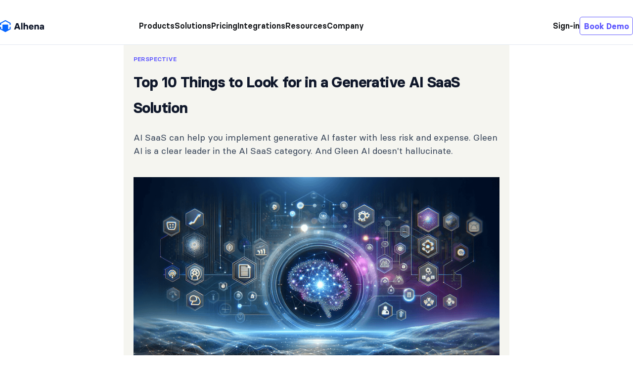

--- FILE ---
content_type: text/html; charset=utf-8
request_url: https://alhena.ai/blog/ai-saas/
body_size: 15902
content:
<!DOCTYPE html>
<html lang="en">

<head>
    <meta charset="utf-8">
    <meta name="viewport" content="width=device-width, initial-scale=1">
    <title>Top 10 Things to Look for in an AI SaaS Solution</title>


    <link rel="stylesheet" href="/blog/assets/built/screen.css?v=33952252a0">
    <link rel="stylesheet" href="/blog/assets/css/tailwind.css?v=33952252a0">
    <link rel="stylesheet" href="/blog/assets/css/fonts.css?v=33952252a0">
    
    

    <meta name="description" content="Want to jump start your generative AI journey?  Consider Generative AI SaaS, and implement GenAI with less time, risk, and expense.">
    <link rel="icon" href="https://alhena.ai/blog/content/images/size/w256h256/2023/09/ghost-logo.png" type="image/png">
    <link rel="canonical" href="https://alhena.ai/blog/ai-saas/">
    <meta name="referrer" content="no-referrer-when-downgrade">
    
    <meta property="og:site_name" content="The Alhena Blog:  Agentic AI for Transformational Customer Experiences">
    <meta property="og:type" content="article">
    <meta property="og:title" content="Top 10 Things to Look for in an AI SaaS Solution">
    <meta property="og:description" content="AI SaaS can help you implement generative AI faster with less risk and expense. Gleen AI is a clear leader in the AI SaaS category.  And Gleen AI doesn&#x27;t hallucinate.">
    <meta property="og:url" content="https://alhena.ai/blog/ai-saas/">
    <meta property="og:image" content="https://alhena.ai/blog/content/images/2023/12/Screenshot-2023-12-07-at-11.24.51-PM.png">
    <meta property="article:published_time" content="2023-12-08T07:27:49.000Z">
    <meta property="article:modified_time" content="2023-12-08T07:28:17.000Z">
    <meta property="article:tag" content="Perspective">
    
    <meta property="article:publisher" content="https://www.facebook.com/100083696483864">
    <meta name="twitter:card" content="summary_large_image">
    <meta name="twitter:title" content="Top 10 Things to Look for in an AI SaaS Solution">
    <meta name="twitter:description" content="AI SaaS can help you implement generative AI faster with less risk and expense. Gleen AI is a clear leader in the AI SaaS category.  And Gleen AI doesn&#x27;t hallucinate.">
    <meta name="twitter:url" content="https://alhena.ai/blog/ai-saas/">
    <meta name="twitter:image" content="https://alhena.ai/blog/content/images/2023/12/Screenshot-2023-12-07-at-11.24.51-PM.png">
    <meta name="twitter:label1" content="Written by">
    <meta name="twitter:data1" content="Mason Wiley">
    <meta name="twitter:label2" content="Filed under">
    <meta name="twitter:data2" content="Perspective">
    <meta name="twitter:site" content="@HelixInc_hq">
    <meta property="og:image:width" content="822">
    <meta property="og:image:height" content="456">
    
    <script type="application/ld+json">
{
    "@context": "https://schema.org",
    "@type": "Article",
    "publisher": {
        "@type": "Organization",
        "name": "The Alhena Blog:  Agentic AI for Transformational Customer Experiences",
        "url": "https://alhena.ai/blog/",
        "logo": {
            "@type": "ImageObject",
            "url": "https://alhena.ai/blog/content/images/2025/02/Black-Logo.png"
        }
    },
    "author": {
        "@type": "Person",
        "name": "Mason Wiley",
        "image": {
            "@type": "ImageObject",
            "url": "https://alhena.ai/blog/content/images/2024/08/profile-picture.jpg",
            "width": 1200,
            "height": 1200
        },
        "url": "https://alhena.ai/blog/author/mason/",
        "sameAs": []
    },
    "headline": "Top 10 Things to Look for in an AI SaaS Solution",
    "url": "https://alhena.ai/blog/ai-saas/",
    "datePublished": "2023-12-08T07:27:49.000Z",
    "dateModified": "2023-12-08T07:28:17.000Z",
    "image": {
        "@type": "ImageObject",
        "url": "https://alhena.ai/blog/content/images/2023/12/Screenshot-2023-12-07-at-11.24.51-PM.png",
        "width": 822,
        "height": 456
    },
    "keywords": "Perspective",
    "description": "AI SaaS can help you implement generative AI faster with less risk and expense. Gleen AI is a clear leader in the AI SaaS category.  And Gleen AI doesn&#x27;t hallucinate.",
    "mainEntityOfPage": "https://alhena.ai/blog/ai-saas/"
}
    </script>

    <meta name="generator" content="Ghost 5.99">
    <link rel="alternate" type="application/rss+xml" title="The Alhena Blog:  Agentic AI for Transformational Customer Experiences" href="https://alhena.ai/blog/rss/">
    <script defer src="https://cdn.jsdelivr.net/ghost/portal@~2.46/umd/portal.min.js" data-i18n="false" data-ghost="https://alhena.ai/blog/" data-key="f6140ee0313665a270edef3704" data-api="https://alhena.ai/blog/ghost/api/content/" crossorigin="anonymous"></script><style id="gh-members-styles">.gh-post-upgrade-cta-content,
.gh-post-upgrade-cta {
    display: flex;
    flex-direction: column;
    align-items: center;
    font-family: -apple-system, BlinkMacSystemFont, 'Segoe UI', Roboto, Oxygen, Ubuntu, Cantarell, 'Open Sans', 'Helvetica Neue', sans-serif;
    text-align: center;
    width: 100%;
    color: #ffffff;
    font-size: 16px;
}

.gh-post-upgrade-cta-content {
    border-radius: 8px;
    padding: 40px 4vw;
}

.gh-post-upgrade-cta h2 {
    color: #ffffff;
    font-size: 28px;
    letter-spacing: -0.2px;
    margin: 0;
    padding: 0;
}

.gh-post-upgrade-cta p {
    margin: 20px 0 0;
    padding: 0;
}

.gh-post-upgrade-cta small {
    font-size: 16px;
    letter-spacing: -0.2px;
}

.gh-post-upgrade-cta a {
    color: #ffffff;
    cursor: pointer;
    font-weight: 500;
    box-shadow: none;
    text-decoration: underline;
}

.gh-post-upgrade-cta a:hover {
    color: #ffffff;
    opacity: 0.8;
    box-shadow: none;
    text-decoration: underline;
}

.gh-post-upgrade-cta a.gh-btn {
    display: block;
    background: #ffffff;
    text-decoration: none;
    margin: 28px 0 0;
    padding: 8px 18px;
    border-radius: 4px;
    font-size: 16px;
    font-weight: 600;
}

.gh-post-upgrade-cta a.gh-btn:hover {
    opacity: 0.92;
}</style>
    <script defer src="https://cdn.jsdelivr.net/ghost/sodo-search@~1.5/umd/sodo-search.min.js" data-key="f6140ee0313665a270edef3704" data-styles="https://cdn.jsdelivr.net/ghost/sodo-search@~1.5/umd/main.css" data-sodo-search="https://alhena.ai/blog/" crossorigin="anonymous"></script>
    
    <link href="https://alhena.ai/blog/webmentions/receive/" rel="webmention">
    <script defer src="/blog/public/cards.min.js?v=33952252a0"></script>
    <link rel="stylesheet" type="text/css" href="/blog/public/cards.min.css?v=33952252a0">
    <script defer src="/blog/public/member-attribution.min.js?v=33952252a0"></script><style>:root {--ghost-accent-color: #5F58FF;}</style>
    <!-- Google Tag Manager -->
<script>(function(w,d,s,l,i){w[l]=w[l]||[];w[l].push({'gtm.start':
new Date().getTime(),event:'gtm.js'});var f=d.getElementsByTagName(s)[0],
j=d.createElement(s),dl=l!='dataLayer'?'&l='+l:'';j.async=true;j.src=
'https://www.googletagmanager.com/gtm.js?id='+i+dl;f.parentNode.insertBefore(j,f);
})(window,document,'script','dataLayer','GTM-5XNGKHD');</script>
<!-- End Google Tag Manager -->
<script type="text/javascript">
  (function(e,t){var n=e.amplitude||{_q:[],_iq:{}};var r=t.createElement("script")
  ;r.type="text/javascript"
  ;r.async=true
  ;r.src="https://cdn.amplitude.com/libs/amplitude-8.13.0-min.gz.js"
  ;r.onload=function(){if(e.amplitude.runQueuedFunctions){
  e.amplitude.runQueuedFunctions()}else{
  console.log("[Amplitude] Error: could not load SDK")}}
  ;var i=t.getElementsByTagName("script")[0];i.parentNode.insertBefore(r,i)
  ;function s(e,t){e.prototype[t]=function(){
  this._q.push([t].concat(Array.prototype.slice.call(arguments,0)));return this}}
  var o=function(){this._q=[];return this}
  ;var a=["add","append","clearAll","prepend","set","setOnce","unset"]
  ;for(var u=0;u<a.length;u++){s(o,a[u])}n.Identify=o;var c=function(){this._q=[]
  ;return this}
  ;var l=["setProductId","setQuantity","setPrice","setRevenueType","setEventProperties"]
  ;for(var p=0;p<l.length;p++){s(c,l[p])}n.Revenue=c
  ;var d=["init","logEvent","logRevenue","setUserId","setUserProperties","setOptOut"
  ,"setVersionName","setDomain","setDeviceId","setGlobalUserProperties","identify"
  ,"clearUserProperties","setGroup","logRevenueV2","regenerateDeviceId","logEventWithTimestamp"
  ,"logEventWithGroups","setSessionId","resetSessionId"]
  ;function v(e){function t(t){e[t]=function(){
  e._q.push([t].concat(Array.prototype.slice.call(arguments,0)))}}
  for(var n=0;n<d.length;n++){t(d[n])}}v(n);n.getInstance=function(e){
  e=(!e||e.length===0?"$default_instance":e).toLowerCase()
  ;if(!n._iq.hasOwnProperty(e)){n._iq[e]={_q:[]};v(n._iq[e])}return n._iq[e]}
  ;e.amplitude=n})(window,document);

  amplitude.getInstance().init('a54edee84269e8e1a45a14121223e331');
</script>
<!-- Start of HubSpot Embed Code -->
<script type="text/javascript" id="hs-script-loader" async defer src="//js.hs-scripts.com/22098421.js"></script>
<!-- End of HubSpot Embed Code -->
<style> /* restore default list markers */ .gh-content ul:not([class]), .post-content ul:not([class]) {list-style: disc; margin-left: 1.5rem;} .gh-content ol:not([class]), .post-content ol:not([class]) {list-style: decimal; margin-left: 1.5rem;} </style>
</head>

<body class="post-template tag-perspective tag-hash-thi is-head-left-logo">
<div class="gh-site">

    <header class="header">
    <nav class="header-nav">
        <div class="header-nav-desktop">
            <div class="header-nav-inner">
                <div>
                    <a href="https://alhena.ai/">
                        <img class="site-logo" alt="Alhena" loading="lazy" width="90" height="34" decoding="async" data-nimg="1" src="https://alhena.ai/assets/images/icons/alhena-icon.svg">
                    </a>
                </div>
                <div>
                    <ul class="main-nav-ul">
                        <li id="products-item">
                            <span>Products</span>
                            <div id="products-dropdown" class="dropdown-menu hidden">
    <ul class="dropdown-ul">
        <li class='item'>
            <a class="item-link" href='https://alhena.ai/products/ai-support-concierge'>
                <div class='link-div flex items-center'>
                    <div>
                        <img src="https://alhena.ai/assets/images/icons/products/support-conceirge.svg" width='36' height='36' alt='Alhena AI'/>
                    </div>
                    <div>
                        <div class='link-heading'>AI Support Concierge</div>
                        <div class='link-description'>Cut CS Costs</div>
                    </div>
                </div>
            </a>
        </li>
        <li class='item'>
            <a class="item-link" href='https://alhena.ai/products/ai-shopping-assistant'>
                <div class='link-div flex items-center'>
                    <div>
                        <img src="https://alhena.ai/assets/images/icons/products/shopping-assistant.svg" width='36' height='36' alt='Alhena AI'/>
                    </div>
                    <div>
                        <div class='link-heading'>AI Shopping Assistant</div>
                        <div class='link-description'>Increase Sales</div>
                    </div>
                </div>
            </a>
        </li>
        <li class='item'>
            <a class="item-link" href='https://alhena.ai/products/ai-agent-assist'>
                <div class='link-div flex items-center'>
                    <div>
                        <img src="https://alhena.ai/assets/images/icons/products/agent-assist.svg" width='36' height='36' alt='Alhena AI'/>
                    </div>
                    <div>
                        <div class='link-heading'>AI Agent Assist</div>
                        <div class='link-description'>Create top agent</div>
                    </div>
                </div>
            </a>
        </li>
        <li class='item'>
            <a class="item-link" href='https://alhena.ai/products/ai-social-commerce'>
                <div class='link-div flex items-center'>
                    <div>
                        <img src="https://alhena.ai/assets/images/icons/products/social-commerce.svg" width='36' height='36' alt='Alhena AI'/>
                    </div>
                    <div>
                        <div class='link-heading'>AI Social Commerce</div>
                        <div class='link-description'>Convert connections</div>
                    </div>
                </div>
            </a>
        </li>
        <li class='item'>
            <a class="item-link" href='https://alhena.ai/products/product-review'>
                <div class='link-div flex items-center'>
                    <div>
                        <img src="https://alhena.ai/assets/images/icons/products/product-review.svg" width='36' height='36' alt='Alhena AI'/>
                    </div>
                    <div>
                        <div class='link-heading'>Review Management</div>
                        <div class='link-description'>Review into revenue</div>
                    </div>
                </div>
            </a>
        </li>
    </ul>
</div>
                        </li>
                        <li id="solutions-item">
                            <span>Solutions</span>
                            <div id="solutions-dropdown" class='dropdown-menu hidden'>
    <ul class='dropdown-ul'>
        <li class='item'>
            <a class="item-link" href='https://alhena.ai/solutions/ecommerce'>
                <div class='link-div flex items-center'>
                    <div>
                        <img src="https://alhena.ai/assets/images/icons/solutions/e-com.svg" width='36' height='36' alt='Customer Success'/>
                    </div>
                    <div>
                        <div class='link-heading'>eCommerce</div>
                    </div>
                </div>
            </a>
        </li>
        <li class='item'>
            <a class="item-link" href='https://alhena.ai/solutions/saas-big-tech'>
                <div class='link-div flex items-center'>
                    <div>
                        <img src="https://alhena.ai/assets/images/icons/solutions/saas-big-tech.svg" width='36' height='36' alt='Marketing'/>
                    </div>
                    <div>
                        <div class='link-heading'>SaaS & Big Tech</div>
                    </div>
                </div>
            </a>
        </li>
        <li class='item'>
            <a class="item-link" href='https://alhena.ai/solutions/web3'>
                <div class='link-div flex items-center'>
                    <div>
                        <img src="https://alhena.ai/assets/images/icons/solutions/web3-gaming.svg" width='36' height='36' alt='Marketing'/>
                    </div>
                    <div>
                        <div class='link-heading'>Web3 & Gaming</div>
                    </div>
                </div>
            </a>
        </li>
    </ul>
</div>
                        </li>
                        <li>
                            <a href="https://alhena.ai/pricing">Pricing</a>
                        </li>
                        <li id="integrations-item">
                            <a href="https://alhena.ai/integrations">Integrations</a>
                            <div id="integrations-dropdown" class="dropdown-menu hidden">
    <ul class="dropdown-ul">
        <li class='item'>
            <a class="item-link" href='https://alhena.ai/integrations/slack'>
                <div class='link-div flex items-center'>
                    <div>
                        <img src="https://alhena.ai/assets/images/icons/integrations/slack.svg" width='36' height='36' alt='Slack' />
                    </div>
                    <div>
                        <div class='link-heading'>Slack</div>
                    </div>
                </div>
            </a>
        </li>
        <li class='item'>
            <a class="item-link" href='https://alhena.ai/integrations/discord'>
                <div class='link-div flex items-center'>
                    <div>
                        <img src="https://alhena.ai/assets/images/icons/integrations/discord.svg" width='36' height='36' alt='Discord' />
                    </div>
                    <div>
                        <div class='link-heading'>Discord</div>
                    </div>
                </div>
            </a>
        </li>
        <li class='item'>
            <a class="item-link" href='https://alhena.ai/integrations/intercom'>
                <div class='link-div flex items-center'>
                    <div>
                        <img src="https://alhena.ai/assets/images/icons/integrations/intercom.svg" width='36' height='36' alt='Intercom' />
                    </div>
                    <div>
                        <div class='link-heading'>Intercom</div>
                    </div>
                </div>
            </a>
        </li>
        <li class='item'>
            <a class="item-link" href='https://alhena.ai/integrations/zendesk'>
                <div class='link-div flex items-center'>
                    <div>
                        <img src="https://alhena.ai/assets/images/icons/integrations/zendesk.svg" width='36' height='36' alt='Zendesk'
                        />
                    </div>
                    <div>
                        <div class='link-heading'>Zendesk</div>
                    </div>
                </div>
            </a>
        </li>
        <li class='item'>
            <a class="item-link" href='https://alhena.ai/integrations/freshdesk'>
                <div class='link-div flex items-center'>
                    <div>
                            <img src="https://alhena.ai/assets/images/icons/integrations/freshdesk.svg" width='36' height='36' alt='Freshdesk'
                        />
                    </div>
                    <div>
                        <div class='link-heading'>Freshdesk</div>
                    </div>
                </div>
            </a>
        </li>
        <li class='item'>
            <a class="item-link" href='https://alhena.ai/integrations/email'>
                <div class='link-div flex items-center'>
                    <div>
                            <img src="https://alhena.ai/assets/images/icons/integrations/email.svg" width='36' height='36' alt='Email'
                        />
                    </div>
                    <div>
                        <div class='link-heading'>Email</div>
                    </div>
                </div>
            </a>
        </li>
        <li class='item'>
            <a class="item-link" href='https://alhena.ai/integrations/shopify'>
                <div class='link-div flex items-center'>
                    <div>
                            <img src="https://alhena.ai/assets/images/icons/integrations/shopify.svg" width='36' height='36' alt='Shopify'
                        />
                    </div>
                    <div>
                        <div class='link-heading'>Shopify</div>
                    </div>
                </div>
            </a>
        </li>
        <li class='item'>
            <a class="item-link" href='https://alhena.ai/integrations/salesforce'>
                <div class='link-div flex items-center'>
                    <div>
                            <img src="https://alhena.ai/assets/images/icons/integrations/salesforce.svg" width='36' height='36' alt='Salesforce'
                        />
                    </div>
                    <div>
                        <div class='link-heading'>Salesforce</div>
                    </div>
                </div>
            </a>
        </li>
        <li class='item'>
            <a class="item-link" href='https://alhena.ai/integrations/woocommerce'>
                <div class='link-div flex items-center'>
                    <div>
                            <img src="https://alhena.ai/assets/images/icons/integrations/woocommerce.svg" width='36' height='36' alt='WooCommerce'
                        />
                    </div>
                    <div>
                        <div class='link-heading'>WooCommerce</div>
                    </div>
                </div>
            </a>
        </li>
    </ul>
</div>                        </li>
                        <li id="resources-item">
                            <span>Resources</span>
                            <div id="resources-dropdown" class="dropdown-menu hidden">
    <ul class="dropdown-ul">
        <li class='item'>
            <a class="item-link" href='https://alhena.ai/blog'>
                <div class='link-div flex items-center'>
                    <div>
                        <img src="https://alhena.ai/assets/images/icons/resources/blog.svg" width='36' height='36' alt='Blog'/>
                    </div>
                    <div>
                        <div class='link-heading'>Blog</div>
                    </div>
                </div>
            </a>
        </li>
        <li class='item'>
            <a class="item-link" href='https://alhena.ai/customer-success-stories'>
                <div class='link-div flex items-center'>
                    <div>
                        <img src="https://alhena.ai/assets/images/icons/resources/customer-stories.svg" width='36' height='36' alt='Customer Stories'/>
                    </div>
                    <div>
                        <div class='link-heading'>Customer Stories</div>
                    </div>
                </div>
            </a>
        </li>
        <li class='item'>
            <a class="item-link" target='_blank' href='https://alhena.ai/docs/'>
                <div class='link-div flex items-center'>
                    <div>
                        <img src="https://alhena.ai/assets/images/icons/resources/documentation.svg" width='36' height='36' alt='Docs' />
                    </div>
                    <div>
                        <div class='link-heading'>Documentation</div>
                    </div>
                </div>
            </a>
        </li>
        <li class='item'>
            <a class="item-link" href='https://alhena.ai/ebooks/'>
                <div class='link-div flex items-center'>
                    <div>
                        <img src="https://alhena.ai/assets/images/icons/resources/e-books.svg" width='36' height='36' alt='ebooks'/>
                    </div>
                    <div>
                        <div class='link-heading'>eBooks</div>
                    </div>
                </div>
            </a>
        </li>
        <li class='item'>
            <a class="item-link" href='https://alhena.ai/webinars/'>
                <div class='link-div flex items-center'>
                    <div>
                        <img src="https://alhena.ai/assets/images/icons/resources/webinars.svg" width='36' height='36' alt='webinars' />
                    </div>
                    <div>
                        <div class='link-heading'>Webinars</div>
                    </div>
                </div>
            </a>
        </li>
        <li class='item'>
            <a class="item-link" target='_blank' href='https://alhena.ai/learning-center/'>
                <div class='link-div flex items-center'>
                    <div>
                        <img src="https://alhena.ai/assets/images/icons/resources/learning-center.svg" width='36' height='36' alt='learning-center' />
                    </div>
                    <div>
                        <div class='link-heading'>Learning Center</div>
                    </div>
                </div>
            </a>
        </li>
    </ul>
</div>                        </li>
                        <li id="company-item">
                            <span>Company</span>
                            <div id="company-dropdown" class="dropdown-menu hidden">
    <ul class="dropdown-ul">
        <li class='item'>
            <a class="item-link" href='https://alhena.ai/jobs'>
                <div class='link-div flex items-center'>
                    <div>
                        <img src="https://alhena.ai/assets/images/icons/company/careers.svg" width='36' height='36' alt='Careers' />
                    </div>
                    <div>
                        <div class='link-heading'>Careers</div>
                    </div>
                </div>
            <a>
        </li>
        <li class='item'>
            <a class="item-link" href='https://get.gleen.ai/referral-program'>
                <div class='link-div flex items-center'>
                    <div>
                        <img src="https://alhena.ai/assets/images/icons/company/referral-program.svg" width='36' height='36' alt='Referral Program' />
                    </div>
                    <div>
                        <div class='link-heading'>Referral Program</div>
                    </div>
                </div>
            <a>
        </li>
    </ul>
</div>                        </li>
                    </ul>
                </div>
                <div>
                    <ul class="user-nav">
                        <li>
                            <a href="https://app.gleen.ai/login">Sign-in</a>
                        </li>
                        <li>
                            <a class="navbar-button" href="https://get.alhena.ai/en/new-demo-request" target="_blank" rel="noopener noreferrer">Book Demo</a>
                        </li>
                    </ul>
                </div>
            </div>
        </div>
        <div class="header-nav-mobile">
            <div class="header-nav-mobile-inner">
                <a href="https://alhena.ai/">
                    <img alt="Alhena" loading="lazy" width="90" height="34" decoding="async" data-nimg="1" style="color:transparent" src="https://alhena.ai/assets/images/icons/alhena-icon.svg">
                </a>
                <button class="hamburger" type="button" aria-haspopup="dialog" aria-expanded="false" aria-controls="radix-:R2i5mmja:" data-state="closed" class="w-full" aria-label="Menu" onclick="toggleMobileNav()">
                    <div class="flex items-center justify-end ">
                        <svg xmlns="http://www.w3.org/2000/svg" width="24" height="24" viewBox="0 0 24 24" fill="none" stroke="currentColor" stroke-width="2" stroke-linecap="round" stroke-linejoin="round" class="lucide lucide-menu">
                            <line x1="4" x2="20" y1="12" y2="12"></line>
                            <line x1="4" x2="20" y1="6" y2="6"></line>
                            <line x1="4" x2="20" y1="18" y2="18"></line>
                        </svg>
                    </div>
                </button>
            </div>
        </div>
    </nav>

    <div class='mobile-nav' id='mobileNav'>
    <button onclick="toggleMobileNav();" type="button" class="close-btn">
        <svg xmlns="http://www.w3.org/2000/svg" width="24" height="24" viewBox="0 0 24 24" fill="none" stroke="currentColor" stroke-width="2" stroke-linecap="round" stroke-linejoin="round" class="close-svg">
            <path d="M18 6 6 18"></path>
            <path d="m6 6 12 12"></path>
        </svg>
        <span class="sr-only">Close</span>
    </button>
    <div class="logo-div">
        <img class="logo" src='https://alhena.ai/assets/images/icons/alhena-icon.svg' width='90' height='34' alt='Alhena'/>
    </div>
    <nav class='nav'>
        <ul class='main-ul'>
            <li class='list-item has-dropdown'>Products
                <span class="arrow-bottom">
                <svg stroke="currentColor" fill="currentColor" stroke-width="0" viewBox="0 0 16 16" class="inline-block ml-2" height="1em" width="1em" xmlns="http://www.w3.org/2000/svg"><path fill-rule="evenodd" d="M1.646 4.646a.5.5 0 0 1 .708 0L8 10.293l5.646-5.647a.5.5 0 0 1 .708.708l-6 6a.5.5 0 0 1-.708 0l-6-6a.5.5 0 0 1 0-.708z"></path></svg>                </span> 
                <span class="arrow-top">
                <svg stroke="currentColor" fill="currentColor" stroke-width="0" viewBox="0 0 16 16" class="inline-block ml-2" height="1em" width="1em" xmlns="http://www.w3.org/2000/svg"><path fill-rule="evenodd" d="M7.646 4.646a.5.5 0 0 1 .708 0l6 6a.5.5 0 0 1-.708.708L8 5.707l-5.646 5.647a.5.5 0 0 1-.708-.708l6-6z"></path></svg>                </span> 
            	<ul class="dropdown-ul-mbl">
                <li class='dropdown-li'>
                    <a href='https://alhena.ai/products/ai-support-concierge'>AI Support Concierge</a>
                </li>
                <li class='dropdown-li'>
                    <a href='https://alhena.ai/products/ai-shopping-assistant'>AI Shopping Assistant</a>
                </li>
                <li class='dropdown-li'>
                    <a href='https://alhena.ai/products/ai-agent-assist'>AI Agent Assist</a>
                </li>
                <li class='dropdown-li'>
                    <a href='https://alhena.ai/products/ai-social-commerce'>AI Social Commerce</a>
                </li>
                <li class='dropdown-li'>
                    <a href='https://alhena.ai/products/product-review'>Review Management</a>
                </li>
            </ul>
	        </li>
            <li class='list-item has-dropdown'>Solutions
                <span class="arrow-bottom">
                <svg stroke="currentColor" fill="currentColor" stroke-width="0" viewBox="0 0 16 16" class="inline-block ml-2" height="1em" width="1em" xmlns="http://www.w3.org/2000/svg"><path fill-rule="evenodd" d="M1.646 4.646a.5.5 0 0 1 .708 0L8 10.293l5.646-5.647a.5.5 0 0 1 .708.708l-6 6a.5.5 0 0 1-.708 0l-6-6a.5.5 0 0 1 0-.708z"></path></svg>                </span> 
                <span class="arrow-top">
                <svg stroke="currentColor" fill="currentColor" stroke-width="0" viewBox="0 0 16 16" class="inline-block ml-2" height="1em" width="1em" xmlns="http://www.w3.org/2000/svg"><path fill-rule="evenodd" d="M7.646 4.646a.5.5 0 0 1 .708 0l6 6a.5.5 0 0 1-.708.708L8 5.707l-5.646 5.647a.5.5 0 0 1-.708-.708l6-6z"></path></svg>                </span> 
                <ul class="dropdown-ul-mbl">
                    <li class='dropdown-li'>
                        <a href='https://alhena.ai/solutions/ecommerce'>eCommerce</a>
                    </li>
                    <li class='dropdown-li'>
                        <a href='https://alhena.ai/solutions/saas-big-tech'>SaaS & Big Tech</a>
                    </li>
                    <li class='dropdown-li'>
                        <a href='https://alhena.ai/solutions/web3'>Web3 & Gaming</a>
                    </li>
                </ul>
            </li>
            <li class='list-item'>
                <a href='https://alhena.ai/pricing'>Pricing</a>
            </li>
            <li class="list-item has-dropdown">Integrations
                <span class="arrow-bottom">
                <svg stroke="currentColor" fill="currentColor" stroke-width="0" viewBox="0 0 16 16" class="inline-block ml-2" height="1em" width="1em" xmlns="http://www.w3.org/2000/svg"><path fill-rule="evenodd" d="M1.646 4.646a.5.5 0 0 1 .708 0L8 10.293l5.646-5.647a.5.5 0 0 1 .708.708l-6 6a.5.5 0 0 1-.708 0l-6-6a.5.5 0 0 1 0-.708z"></path></svg>                </span> 
                <span class="arrow-top">
                <svg stroke="currentColor" fill="currentColor" stroke-width="0" viewBox="0 0 16 16" class="inline-block ml-2" height="1em" width="1em" xmlns="http://www.w3.org/2000/svg"><path fill-rule="evenodd" d="M7.646 4.646a.5.5 0 0 1 .708 0l6 6a.5.5 0 0 1-.708.708L8 5.707l-5.646 5.647a.5.5 0 0 1-.708-.708l6-6z"></path></svg>                </span> 
                <ul class="dropdown-ul-mbl">
                    <li class='dropdown-li'>
                        <a href='https://alhena.ai/integrations/intercom'>Intercom</a>
                    </li>
                    <li class='dropdown-li'>
                        <a href='https://alhena.ai/integrations/zendesk'>Zendesk</a>
                    </li>
                    <li class='dropdown-li'>
                        <a href='https://alhena.ai/integrations/freshdesk'>Freshdesk</a>
                    </li>
                    <li class='dropdown-li'>
                        <a href='https://alhena.ai/integrations/gladly'>Gladly</a>
                    </li>
                    <li class='dropdown-li'>
                        <a href='https://alhena.ai/integrations/gorgias'>Gorgias</a>
                    </li>
                    <li class='dropdown-li'>
                        <a href='https://alhena.ai/integrations/shopify'>Shopify</a>
                    </li>
                    <li class='dropdown-li'>
                        <a href='https://alhena.ai/integrations/woocommerce'>WooCommerce</a>
                    </li>
                    <li class='dropdown-li'>
                        <a href='https://alhena.ai/integrations/salesforce-service-cloud'>Salesforce Service Cloud</a>
                    </li>
                    <li class='dropdown-li'>
                        <a href='https://alhena.ai/integrations/zoho-salesiq'>Zoho SalesIQ</a>
                    </li>
                    <li class='dropdown-li'>
                        <a href='https://alhena.ai/integrations/zoho-desk'>Zoho Desk</a>
                    </li>
                    <li class='dropdown-li'>
                        <a href='https://alhena.ai/integrations/shopify'>Shopify</a>
                    </li>
                    <li class='dropdown-li'>
                        <a href='https://alhena.ai/integrations/shopify'>Shopify</a>
                    </li>
                    <li class='dropdown-li'>
                        <a href='https://alhena.ai/integrations/woocommerce'>WooCommerce</a>
                    </li>
                    <li class='dropdown-li'>
                        <a href='https://alhena.ai/integrations/salesforce-commerce-cloud'>Salesforce Commerce Cloud</a>
                    </li>
                     <li class='dropdown-li'>
                        <a href='https://alhena.ai/integrations/mparticle'>mParticle</a>
                    </li>
                     <li class='dropdown-li'>
                        <a href='https://alhena.ai/integrations/narvar'>Narvar</a>
                    </li>
                     <li class='dropdown-li'>
                        <a href='https://alhena.ai/integrations/shipstation'>ShipStation</a>
                    </li>
                    <li class='dropdown-li'>
                        <a href='https://alhena.ai/integrations/easypost'>EasyPost</a>
                    </li>
                     <li class='dropdown-li'>
                        <a href='https://alhena.ai/integrations/shippo'>Shippo</a>
                    </li>
                    <li class='dropdown-li'>
                        <a href='https://alhena.ai/integrations/slack'>Slack</a>
                    </li>
                    <li class='dropdown-li'>
                        <a href='https://alhena.ai/integrations/discord'>Discord</a>
                    </li>
                    <li class='dropdown-li'>
                        <a href='https://alhena.ai/integrations/email'>Email</a>
                    </li>
                </ul>
            </li>
            <li class='list-item has-dropdown'>Resources
                <span class="arrow-bottom">
                <svg stroke="currentColor" fill="currentColor" stroke-width="0" viewBox="0 0 16 16" class="inline-block ml-2" height="1em" width="1em" xmlns="http://www.w3.org/2000/svg"><path fill-rule="evenodd" d="M1.646 4.646a.5.5 0 0 1 .708 0L8 10.293l5.646-5.647a.5.5 0 0 1 .708.708l-6 6a.5.5 0 0 1-.708 0l-6-6a.5.5 0 0 1 0-.708z"></path></svg>                </span> 
                <span class="arrow-top">
                <svg stroke="currentColor" fill="currentColor" stroke-width="0" viewBox="0 0 16 16" class="inline-block ml-2" height="1em" width="1em" xmlns="http://www.w3.org/2000/svg"><path fill-rule="evenodd" d="M7.646 4.646a.5.5 0 0 1 .708 0l6 6a.5.5 0 0 1-.708.708L8 5.707l-5.646 5.647a.5.5 0 0 1-.708-.708l6-6z"></path></svg>                </span> 
                <ul class="dropdown-ul-mbl">
                    <li class='dropdown-li'>
                        <a target='_blank' href='https://alhena.ai/blog/'>Blog</a>
                    </li>
                    <li class='dropdown-li'>
                        <a target='_blank' href='https://alhena.ai/customer-success-stories'>Customer Stories</a>
                    </li>
                    <li class='dropdown-li'>
                        <a target='_blank' href='https://alhena.ai/docs'>Documentation</a>
                    </li>
                    <li class='dropdown-li'>
                        <a target='_blank' href='https://alhena.ai/learning-center'>Learning center</a>
                    </li>
                    <li class='dropdown-li'>
                        <a href='https://alhena.ai/ebooks'>eBooks</a>
                    </li>
                    <li class='dropdown-li'>
                        <a href='https://alhena.ai/webinars'>Webinars</a>
                    </li>
                     <li class='dropdown-li'>
                        <a href='https://alhena.ai/jobs'>Careers</a>
                    </li>
                     <li class='dropdown-li'>
                        <a href='https://get.alhena.ai/referral-program'>Referral Program</a>
                    </li>
                </ul>
            </li>
        </ul>
    </nav>
    <div class='nav-bottom'>
        <ul class='nav-bottom-ul'>
            <li class="list-item">
                <a href='https://app.alhena.ai/login/'>Sign-in</a>
            </li>
            <li class="list-item">
                <a href='https://get.alhena.ai/en/new-demo-request' class='mobile-nav-btn' target='_blank' rel='noopener noreferrer'>Book Demo</a>
            </li>
        </ul>
    </div>
</div>
</header>

    
<main class="gh-main">
        <article class="gh-article post tag-perspective tag-hash-thi">

            <div class="article-main gh-canvas">

                <div class="right-sidebar">
                <aside class="article-sidebar">
    <div class="article-meta">
        <div class="authors">
        <div class="author">
            <a href="/blog/author/mason/" class="author-image">
                <img src="https://alhena.ai/blog/content/images/2024/08/profile-picture.jpg" alt="Mason Wiley">
            </a>
            <div class="author-details">
                <div class="author-name"><a href="/blog/author/mason/">Mason Wiley</a></div>
                <div class="author-bio">Founding Engineer - Gleen AI</div>
            </div>
        </div>
        </div>
    </div>
    
    <div class="cta">
        <a href="">
        </a>
    </div>
    <div class="share-this">
        <H6 class="share-this-title">Share this article</H6>
        <ul class="share-icons">
            <li>
                <a target="_blank" href="http://www.linkedin.com/shareArticle?url=https://alhena.ai/blog/ai-saas/&title=Top%2010%20Things%20to%20Look%20for%20in%20a%20Generative%20AI%20SaaS%20Solution" title="Share on LinkedIn" aria-label="Share on LinkedIn">
                    <img src="/blog/assets/images/icon-linkedin.png?v=33952252a0" alt="">
                </a>
            </li>
            <li>
                <a target="_blank" href="https://twitter.com/share?text=Top%2010%20Things%20to%20Look%20for%20in%20a%20Generative%20AI%20SaaS%20Solution&amp;url=https://alhena.ai/blog/ai-saas/" title="Share on Twitter" aria-label="Share on Twitter">
                    <img src="/blog/assets/images/icon-twitter.png?v=33952252a0" alt="">
                </a>
            </li>
            <li>
                <a target="_blank" href="https://www.facebook.com/sharer.php?u=https://alhena.ai/blog/ai-saas/" title="Share on Facebook" aria-label="Share on Facebook">
                    <img src="/blog/assets/images/icon-fb.png?v=33952252a0" alt="">
                </a>
            </li>
        </ul>
    </div>
</aside>                </div>

                <div class="left-sidebar">
                <aside class="left-sidebar-sticky">
    <div class="sidebar-nav">


        <ul class="nav">
            <li class="nav-blog-home nav-home">
                <a href="https://alhena.ai/blog">Blog Home</a>
            </li>
            <li class="nav-how-to-guides">
                <a href="/blog/tag/how-to-guides/">How to Guides</a>
            </li>
            <li class="nav-perspective">
                <a href="/blog/tag/perspective/">Perspective</a>
            </li>
            <li class="nav-customer-service">
                <a href="/blog/tag/customer-service/">Customer Service</a>
            </li>
            <li class="nav-ai-shopping-assistant">
                <a href="/blog/tag/ai-shopping-assistant/">AI Shopping Assistant</a>
            </li>
            <li class="nav-announcement">
                <a href="/blog/tag/announcement/">Announcement</a>
            </li>
            <li class="nav-ai-customer-support">
                <a href="/blog/tag/ai-customer-support/">AI Customer Support</a>
            </li>
            <li class="nav-product-engineering">
                <a href="/blog/tag/product-engineering/">Product &amp; Engineering</a>
            </li>
            <li class="nav-ai-for-e-commerce">
                <a href="/blog/tag/ai-for-e-commerce/">AI for e-commerce</a>
            </li>
            <li class="nav-ai-chatbot">
                <a href="/blog/tag/ai-chatbot/">AI Chatbot</a>
            </li>
            <li class="nav-agentic-commerce">
                <a href="/blog/tag/agentic-commerce/">Agentic Commerce</a>
            </li>
            <li class="nav-ai-for-customer-experience">
                <a href="/blog/tag/ai-for-customer-experience/">AI for Customer Experience</a>
            </li>
        </ul>

    </div>

    <div class="search" data-ghost-search>
        <img src="/blog/assets/images/search.svg?v=33952252a0" alt="">
        <input class="search-input" type="text" placeholder="Search">
    </div>

    <div class="subscription-box">
        <form action="#" data-members-form>
            <input class="email-input" placeholder="Your email address*" type="email" data-members-email>
            <button type="submit" type="email" required="true" class="subscribe">Subscribe</button>
        </form>
    </div>
    <div class="follow-us">
        <h5 class="follow-us-title">Follow Us</h5>
        <ul class="follow-icons">
            <li>
                <a target="_blank" href="https://www.linkedin.com/company/gleenai" title="Follow us on LinkedIn" aria-label="Follow us on LinkedIn">
                    <img src="/blog/assets/images/icon-linkedin.png?v=33952252a0" alt="">
                </a>
            </li>
            <li>
                <a target="_blank" href="https://twitter.com/gleenai" title="Follow us on Twitter" aria-label="Follow us on Twitter">
                    <img src="/blog/assets/images/icon-twitter.png?v=33952252a0" alt="">
                </a>
            </li>
            <li>
                <a target="_blank" href="https://www.youtube.com/@gleen_ai" title="Subscribe us on YouTube" aria-label="Subscribe us on YouTube">
                    <img src="/blog/assets/images/icon-youtube.png?v=33952252a0" alt="">
                </a>
            </li>
        </ul>
    </div>
</aside>
                </div>

                <div class="main-content">
                    <div class="post-tags">
                        <a href="/blog/tag/perspective/">Perspective</a>
                    </div>

                <h1 class="gh-article-title">Top 10 Things to Look for in a Generative AI SaaS Solution</h1>
                    <aside class="gh-article-sidebar">

        <div class="gh-author-image-list">
                <a class="gh-author-image" href="/blog/author/mason/">
                        <img src="https://alhena.ai/blog/content/images/2024/08/profile-picture.jpg" alt="Mason Wiley">
                </a>
        </div>

        <div class="gh-author-name-list">
                <h4 class="gh-author-name">
                    <a href="/blog/author/mason/">Mason Wiley</a>
                </h4>
                
        </div>

        <div class="gh-article-meta">
            <div class="gh-article-meta-inner">
                <time class="gh-article-date" datetime="2023-12-07">Dec 7, 2023</time>
                    <span class="gh-article-meta-sep"></span>
                    <span class="gh-article-length">5 min</span>
            </div>
        </div>

    </aside>

                    <p class="gh-article-excerpt">AI SaaS can help you implement generative AI faster with less risk and expense. Gleen AI is a clear leader in the AI SaaS category.  And Gleen AI doesn&#x27;t hallucinate.</p>

                    <figure class="gh-article-image">
        <img
            srcset="/blog/content/images/size/w300/2023/12/Screenshot-2023-12-07-at-11.24.51-PM.png 300w,
                    /blog/content/images/size/w720/2023/12/Screenshot-2023-12-07-at-11.24.51-PM.png 720w,
                    /blog/content/images/size/w960/2023/12/Screenshot-2023-12-07-at-11.24.51-PM.png 960w,
                    /blog/content/images/size/w1200/2023/12/Screenshot-2023-12-07-at-11.24.51-PM.png 1200w,
                    /blog/content/images/size/w2000/2023/12/Screenshot-2023-12-07-at-11.24.51-PM.png 2000w"
            sizes="(max-width: 1200px) 100vw, 1200px"
            src="/blog/content/images/size/w1200/2023/12/Screenshot-2023-12-07-at-11.24.51-PM.png"
            alt="Top 10 Things to Look for in a Generative AI SaaS Solution"
        >
    </figure>
                </div>

                <div class="gh-content gh-canvas">
                    <h2 id="introduction"><strong><strong>Introduction</strong></strong></h2><p>Many companies want to use the incredible power of generative AI as quickly as possible. The break-thru of generative AI captures the imagination, and many are excited to incorporate it into their workflows.</p><p>But how should an enterprise adopt generative AI?</p><p>Companies are racing to get the right computer power (GPUs) and hire smart people who know a lot about machine learning.</p><p>Finding these experts and resources is tough. Companies will find it increasingly difficult to bring generative AI into their own operations.</p><p>Many companies are using AI SaaS instead of building generative AI applications from scratch.</p><h2 id="what-is-ai-saas"><strong><strong>What is AI SaaS?</strong></strong></h2><p>SaaS, also known as Software as a Service, has existed for decades.  As compute and storage costs have gone down with cloud computing, AI SaaS and White Label AI SaaS has become a growing industry.</p><p>Now, with the rise of generative AI, a new category of SaaS solutions has emerged: Generative AI SaaS.</p><p>Generative AI SaaS companies provide a software to its customers without them needing to be generative AI experts. GenAI SaaS is user-friendly. Customers don't need to deal with complex issues like hosting their own Large Language Model (LLM) or fine-tuning an LLM.</p><p>Generative AI SaaS customers don't need to write and maintain large amounts of code.  Generative AI SaaS systems can access other enterprise systems via straightforward APIs.</p><p>Let's explore the alternatives to using an GenAI SaaS platform.</p><h2 id="the-unattractive-alternatives-to-generative-ai-saas"><strong><strong>The Unattractive Alternatives to Generative AI SaaS</strong></strong><br></h2><h3 id="build-your-own-custom-llm">Build Your Own Custom LLM</h3><p>Creating a custom LLM from the ground up might seem tempting, but it's an enormous investment.</p><p>You'd need to buy a lot of GPUs, hire machine learning experts, and manage huge datasets. Many experts agree that it takes millions of dollars to build your own custom LLM.</p><p>For most, building a customer LLM is an unrealistic option.</p><p>Worse yet, even if you were to create your own customer LLM, even custom LLMs are prone to hallucination.</p><h3 id="fine-tune-a-pre-trained-llm-model"><strong><strong>Fine-tune a Pre-Trained LLM Model</strong></strong></h3><p>Fine-tuning a pre-trained LLM might seem easier, but that also has its challenges. Fine-tuning involves machine learning expertise, effort, and costs.</p><p>Fine-tuning can also compromise content safety guardrails built into the pre-trained LLM.</p><p>Like pre-trained LLMs and custom LLMs, fine-tuned LLMs will also hallucinate.</p><h3 id="build-your-own-generative-ai-application-using-pre-trained-llms"><strong><strong>Build Your Own Generative AI Application using Pre-Trained LLMs</strong></strong></h3><p>Companies can choose to build their own generative AI application and use a pre-trained LLM, like GPT-3.5 or GPT-4.</p><p>Building your own GenAI application requires a skilled engineering team to develop and maintain code against OpenAI's APIs.</p><p>In addition, your engineering team will need to <a href="https://alhena.ai/blog/llm-hallucination/" rel="noopener noreferrer">solve the hallucination problem</a>.</p><p>Furthermore, keeping these applications running is an ongoing operations challenge.</p><h3 id="use-openais-custom-gpts"><strong><strong>Use OpenAI's Custom GPTs</strong></strong></h3><p>Building a custom GPT seems simple, but there are many issues with GPTs.</p><ul><li>You can only upload a limited amount of proprietary data into a GPT.</li><li>GPTs have a tendency to leak private data and face hacking risks.</li><li>GPTs provide limited visibility into the internal operations of the application.  You won't be able to supervise the chatbot's responses, give feedback, or improve the chatbot's responses over time.</li></ul><h2 id="genai-saas-the-faster-more-attractive-path-to-generative-ai">GenAI SaaS:  The Faster, More Attractive Path to Generative AI</h2><p>Instead of building their own GenAI solutions, companies can save valuable time and money by using GenAI SaaS.</p><p>Here's a checklist of the top 10 things to look for in a generative AI SaaS vendor.</p><ol><li><strong><strong>Free Trial Offerings</strong></strong></li></ol><p>Start by looking for providers that offer a risk-free trial, similar to Gleen AI. This lets you test the capabilities before making commitments.</p><p>During the trial, businesses can explore the promised features of the Generative AI solution.</p><p>This hands-on experience helps you evaluate how well the AI fits your specific needs and functional requirements.</p><p><a href="https://get.gleen.ai/demo-request?ref=alhena.ai" rel="noopener noreferrer">Request a demo of Gleen AI</a> or <a href="https://gleen.ai/playground/create?ref=alhena.ai" rel="noopener noreferrer">create a generative AI chatbot for free with Gleen AI</a>.</p><p><strong><strong>2.  Seamless Knowledge Ingestion</strong></strong></p><p>Find a solution that gathers information from various sources such as product documents, FAQs, wikis, forums, and support tickets.</p><p>Knowledge ingestions should not require much preparation on your part.</p><p><strong><strong>3.  Customization of Tone and Personality</strong></strong></p><p>You should be able to specify the tone and personality of the generative AI to align with your brand.</p><p>This will help make your generative AI interactive, authentic, and engaging. Users are more likely to connect with an generative AI that speaks in a manner compatible with the brand they know and trust.</p><p><strong><strong>4.  </strong>No <strong>Hallucination</strong></strong></p><p>Hallucination undermines the accuracy of most generative AI chatbots. It also takes away the credibility of <a href="https://alhena.ai/blog/top-10-benefits-of-chatbots/" rel="noopener noreferrer">generative AI chatbots</a>. Inaccurate or misleading responses undermine customer trust.</p><p>Prioritize solutions that have strong mechanisms to prevent hallucination, providing reliable and accurate responses.</p><p>For example, Gleen AI specializes in avoiding hallucination. Over 80% of Gleen's technology focuses on preventing, detecting, and suppressing hallucination.</p><p>Watch a video that shows Gleen AI and a custom GPT trained on the same knowledge.  The GPT hallucinates, but Gleen AI doesn't:</p><!--kg-card-begin: html--><iframe width="560" height="315" src="https://www.youtube.com/embed/E_kSmhd9XBk?si=0Ii5dTzhmnEFRUOH" title="YouTube video player" frameborder="0" allow="accelerometer; autoplay; clipboard-write; encrypted-media; gyroscope; picture-in-picture; web-share" allowfullscreen></iframe><!--kg-card-end: html--><p><strong><strong>5.  User-Friendly Interface with KPIs</strong></strong></p><p>A good generative AI SaaS solution should have have an intuitive UX, even for non-technical personnel.  The UX should allow administrators to monitor the performance of the generative AI and update it as needed.</p><p>This allows for fine-tuning of its performance. Gaining understanding through KPIs is crucial because it improves control over AI capabilities.</p><p><strong><strong>6.  Flexible Integration Across Platforms</strong></strong></p><p>A good generative AI SaaS solution should integrate with multiple channels, like email, Discord, Slack, and web chat. This guarantees a connected user experience, making it easy to blend generative AI into various workflows.</p><p><strong><strong>7.  Compatibility with Existing IT Stack</strong></strong></p><p>Choose an GenAI SaaS solution that works well with your current systems, such as your help desk, chat window, and CRM.</p><p>This guarantees a seamless transition and maximizes the value of your current investments.</p><p>Integration with your IT stack streamlines processes, making it easy to incorporate generative AI without disrupting your established workflows.</p><p>This compatibility ensures efficiency and minimizes the effort needed for a successful implementation.</p><p><strong><strong>8.  Ability to Take Action</strong></strong></p><p>Beyond providing answers, seek a generative AI SaaS solution that can take action.</p><p>GenAI SaaS can help customers and employees self-serve, making everything more efficient.</p><p><strong><strong>9. LLM Agnostic</strong></strong></p><p>Any generative AI SaaS solution will have interface with an LLM on the back-end.</p><p>Given how fast the LLM market is changing, be sure select a generative AI SaaS solution that is LLM-agnostic.</p><p>Today's best-in-class LLM might transform into a laggard LLM within a few month's time. You want a GenAI SaaS solution that can switch LLMs when needed.</p><p><strong><strong>10. Data Security and Privacy</strong></strong></p><p>Prioritize GenAI SaaS providers who are SOC 2 Type 2 compliant. SOC 2 Type 2 compliance ensures the that the SaaS provider adh</p><h2 id="conclusion">Conclusion</h2><p>With SaaS AI, the above checklist helps businesses maximize ROI, mimimize time to market, and manage risk.</p><p>Gleen AI, with a risk-free trial, strong functionality, and a proactive approach to data security and privacy, make it the ideal GenAI SaaS solution.</p><p>Elevate your AI SaaS experience today with a Gleen AI. <a href="https://get.gleen.ai/demo-request?ref=alhena.ai" rel="noopener noreferrer">Request a demo of Gleen AI</a> or <a href="https://gleen.ai/playground/create?ref=alhena.ai" rel="noopener noreferrer">create a generative AI chatbot for free with Gleen AI</a>.</p><p><br></p>
                </div>
            </div>

        </article>

        <div class="post-footer">

            <div class="latest-articles">
                <h2 class="latest-heading">Latest Articles</h2>
                <div class="post-cards">
                    <div class="post-card">
    <a class="feature-image-url" href="/blog/how-e-commerce-ai-agents-reduce-shopper-hesitation/">
        <img
            class="feature-image"
            srcset="/blog/content/images/size/w300/2026/01/2-Blog-Meta.png 300w,
                    /blog/content/images/size/w720/2026/01/2-Blog-Meta.png 720w,
                    /blog/content/images/size/w960/2026/01/2-Blog-Meta.png 960w,
                    /blog/content/images/size/w1200/2026/01/2-Blog-Meta.png 1200w,
                    /blog/content/images/size/w2000/2026/01/2-Blog-Meta.png 2000w"
            sizes="100vw"
            src="/blog/content/images/size/w960/2026/01/2-Blog-Meta.png"
            alt=""
        >
    </a>
    <h3 class="post-title">
        <a class="post-title-link" href="/blog/how-e-commerce-ai-agents-reduce-shopper-hesitation/">
        How E-commerce AI Agents Reduce Shopper Hesitation (Not Just Support Tickets)
        </a>
    </h3>
    <p class="post-excerpt">Discover how ecommerce AI agents reduce shopper hesitation, boost conversion, and drive revenue through agentic commerce and conversational shopping.</p>
</div>                    <div class="post-card">
    <a class="feature-image-url" href="/blog/how-ai-shopping-assistants-improve-outfit-discovery-in-fashion-ecommerce/">
        <img
            class="feature-image"
            srcset="/blog/content/images/size/w300/2026/01/1-ecom-ui.png 300w,
                    /blog/content/images/size/w720/2026/01/1-ecom-ui.png 720w,
                    /blog/content/images/size/w960/2026/01/1-ecom-ui.png 960w,
                    /blog/content/images/size/w1200/2026/01/1-ecom-ui.png 1200w,
                    /blog/content/images/size/w2000/2026/01/1-ecom-ui.png 2000w"
            sizes="100vw"
            src="/blog/content/images/size/w960/2026/01/1-ecom-ui.png"
            alt=""
        >
    </a>
    <h3 class="post-title">
        <a class="post-title-link" href="/blog/how-ai-shopping-assistants-improve-outfit-discovery-in-fashion-ecommerce/">
        How AI Shopping Assistants Improve Outfit Discovery in Fashion Ecommerce
        </a>
    </h3>
    <p class="post-excerpt">Learn how AI shopping assistants act as virtual stylists to guide outfit discovery, personalize recommendations, and boost fashion e-commerce conversion.</p>
</div>                    <div class="post-card">
    <a class="feature-image-url" href="/blog/introducing-alhenas-outfit-builder-agent-for-apparel-brands/">
        <img
            class="feature-image"
            srcset="/blog/content/images/size/w300/2026/01/Blur_out_and_remove_all_visible_brand_names_and_lo-1768251375013.jpg 300w,
                    /blog/content/images/size/w720/2026/01/Blur_out_and_remove_all_visible_brand_names_and_lo-1768251375013.jpg 720w,
                    /blog/content/images/size/w960/2026/01/Blur_out_and_remove_all_visible_brand_names_and_lo-1768251375013.jpg 960w,
                    /blog/content/images/size/w1200/2026/01/Blur_out_and_remove_all_visible_brand_names_and_lo-1768251375013.jpg 1200w,
                    /blog/content/images/size/w2000/2026/01/Blur_out_and_remove_all_visible_brand_names_and_lo-1768251375013.jpg 2000w"
            sizes="100vw"
            src="/blog/content/images/size/w960/2026/01/Blur_out_and_remove_all_visible_brand_names_and_lo-1768251375013.jpg"
            alt=""
        >
    </a>
    <h3 class="post-title">
        <a class="post-title-link" href="/blog/introducing-alhenas-outfit-builder-agent-for-apparel-brands/">
        Introducing Alhena’s Outfit Builder Agent for Apparel Brands
        </a>
    </h3>
    <p class="post-excerpt">Fashion shoppers want clarity. They want guidance that feels personal. They want help choosing pieces that work together without needing to speak to a stylist. This shift is now shaping how apparel brands think about product discovery and conversion.

Today we are announcing Alhena’s Outfit Builder Agent. This is</p>
</div>                </div>
            </div>


        </div>


        </main>

    <div class="gh-outer bottom-cta-wrapper">
    <div class="gh-inner">
        <div class="bottom-cta">
            <div class="left">
                <a href="https://alhena.ai/blog">
                    <img src="https://alhena.ai/assets/images/icons/alhena-icon.svg" alt="">
                </a>
                <p class="desc">Delight your customers with the world’s most accurate and capable generative AI
                    platform.</p>
            </div>
            <div class="right">
                <a href="https://alhena.ai/sign-up"><button>Sign up for free</button></a>
            </div>
        </div>
    </div>
</div>
    <div class="footer gh-outer">
    <div class="gh-inner">
        <footer>
    <div class="flex flex-col-reverse sm:py-14">
        <div class="container2">
            <div class="flex justify-between items-center sm:hidden">
                <a href="/"><img alt="Alhena" loading="lazy" width="90" height="34" decoding="async" data-nimg="1" style="color: transparent;" src="/assets/images/icons/alhena-icon.svg" /></a>
                <div class="flex gap-4 p-4 undefined">
                    <a target="blank" href="http://www.aicpa.org/soc4so"> <img alt="AICPA Soc2" loading="lazy" width="60" height="60" decoding="async" data-nimg="1" style="color: transparent;" src="/assets/img/aicpaSoc.png" /></a>
                    <img alt="GDPR Compliance Badge" loading="lazy" width="60" height="60" decoding="async" data-nimg="1" style="color: transparent;" src="/assets/img/GDPR Badge.svg" />
                </div>
            </div>
            <div class="grid sm:grid-cols-2 md:grid-cols-4 md:gap-24 lg:gap-40 xl:gap-44">
                <div class="">
                    <div class="group border-b sm:border-none footer-dropdown">
                        <div class="flex justify-between items-center py-3 cursor-pointer">
                            <p class="font-medium text-[18px]">Products</p>
                            <div class="sm:hidden icon-replacer-down">
                                <svg stroke="currentColor" fill="currentColor" stroke-width="0" viewBox="0 0 512 512" font-weight="500" height="1em" width="1em" xmlns="http://www.w3.org/2000/svg">
    <path d="M233.4 406.6c12.5 12.5 32.8 12.5 45.3 0l192-192c12.5-12.5 12.5-32.8 0-45.3s-32.8-12.5-45.3 0L256 338.7 86.6 169.4c-12.5-12.5-32.8-12.5-45.3 0s-12.5 32.8 0 45.3l192 192z"></path>
</svg>
                            </div>
                            <div class="hidden sm:hidden icon-replacer-up">
                                <svg stroke="currentColor" fill="currentColor" stroke-width="0" viewBox="0 0 512 512" font-weight="500" height="1em" width="1em" xmlns="http://www.w3.org/2000/svg"><path d="M233.4 105.4c12.5-12.5 32.8-12.5 45.3 0l192 192c12.5 12.5 12.5 32.8 0 45.3s-32.8 12.5-45.3 0L256 173.3 86.6 342.6c-12.5 12.5-32.8 12.5-45.3 0s-12.5-32.8 0-45.3l192-192z"></path></svg>                            </div>
                        </div>
                        <div class="transition-height duration-1000 ease-in-out overflow-hidden sm:h-auto h-0">
                            <ul class="space-y-3 my-4">
                                <li class="font-nunito">
                                    <a href="/products/ai-support-concierge"><p>AI Support Concierge</p></a>
                                    <ul class="list-disc pl-5 mt-2"></ul>
                                </li>
                                <li class="font-nunito">
                                    <a href="/products/ai-shopping-assistant"><p>AI Shopping Assistant</p></a>
                                    <ul class="list-disc pl-5 mt-2"></ul>
                                </li>
                                <li class="font-nunito">
                                    <a href="/products/ai-agent-assist"><p>AI Agent Assist</p></a>
                                    <ul class="list-disc pl-5 mt-2"></ul>
                                </li>
                                <li class="font-nunito">
                                    <a href="/products/ai-social-commerce"><p>AI Social Commerce</p></a>
                                    <ul class="list-disc pl-5 mt-2"></ul>
                                </li>
                                <li class="font-nunito">
                                    <a href="/products/product-review"><p>Product Review</p></a>
                                    <ul class="list-disc pl-5 mt-2"></ul>
                                </li>
                            </ul>
                        </div>
                    </div>
                    <div class="group border-b sm:border-none footer-dropdown">
                        <div class="flex justify-between items-center py-3 cursor-pointer">
                            <p class="font-medium text-[18px]">Solutions</p>
                            <div class="sm:hidden icon-replacer-down">
                                <svg stroke="currentColor" fill="currentColor" stroke-width="0" viewBox="0 0 512 512" font-weight="500" height="1em" width="1em" xmlns="http://www.w3.org/2000/svg">
    <path d="M233.4 406.6c12.5 12.5 32.8 12.5 45.3 0l192-192c12.5-12.5 12.5-32.8 0-45.3s-32.8-12.5-45.3 0L256 338.7 86.6 169.4c-12.5-12.5-32.8-12.5-45.3 0s-12.5 32.8 0 45.3l192 192z"></path>
</svg>
                            </div>
                            <div class="hidden sm:hidden icon-replacer-up">
                                <svg stroke="currentColor" fill="currentColor" stroke-width="0" viewBox="0 0 512 512" font-weight="500" height="1em" width="1em" xmlns="http://www.w3.org/2000/svg"><path d="M233.4 105.4c12.5-12.5 32.8-12.5 45.3 0l192 192c12.5 12.5 12.5 32.8 0 45.3s-32.8 12.5-45.3 0L256 173.3 86.6 342.6c-12.5 12.5-32.8 12.5-45.3 0s-12.5-32.8 0-45.3l192-192z"></path></svg>                            </div>
                        </div>
                        <div class="transition-height duration-1000 ease-in-out overflow-hidden sm:h-auto h-0">
                            <ul class="space-y-3 my-4">
                                <li class="font-nunito">
                                    <a href="/solutions/ecommerce"><p>eCommerce</p></a>
                                    <ul class="list-disc pl-5 mt-2"></ul>
                                </li>
                                <li class="font-nunito">
                                    <a href="/solutions/saas-big-tech"><p>SaaS &amp; Big Tech</p></a>
                                    <ul class="list-disc pl-5 mt-2"></ul>
                                </li>
                                <li class="font-nunito">
                                    <a href="/solutions/web3"><p>Web3 &amp; Gaming</p></a>
                                    <ul class="list-disc pl-5 mt-2"></ul>
                                </li>
                            </ul>
                        </div>
                    </div>
                    <div class="group border-b sm:border-none footer-dropdown">
                        <div class="flex justify-between items-center py-3 cursor-pointer">
                            <p class="font-medium text-[18px]">Legal</p>
                            <div class="sm:hidden icon-replacer-down">
                                <svg stroke="currentColor" fill="currentColor" stroke-width="0" viewBox="0 0 512 512" font-weight="500" height="1em" width="1em" xmlns="http://www.w3.org/2000/svg">
    <path d="M233.4 406.6c12.5 12.5 32.8 12.5 45.3 0l192-192c12.5-12.5 12.5-32.8 0-45.3s-32.8-12.5-45.3 0L256 338.7 86.6 169.4c-12.5-12.5-32.8-12.5-45.3 0s-12.5 32.8 0 45.3l192 192z"></path>
</svg>
                            </div>
                            <div class="hidden sm:hidden icon-replacer-up">
                                <svg stroke="currentColor" fill="currentColor" stroke-width="0" viewBox="0 0 512 512" font-weight="500" height="1em" width="1em" xmlns="http://www.w3.org/2000/svg"><path d="M233.4 105.4c12.5-12.5 32.8-12.5 45.3 0l192 192c12.5 12.5 12.5 32.8 0 45.3s-32.8 12.5-45.3 0L256 173.3 86.6 342.6c-12.5 12.5-32.8 12.5-45.3 0s-12.5-32.8 0-45.3l192-192z"></path></svg>                            </div>
                        </div>
                        <div class="transition-height duration-1000 ease-in-out overflow-hidden sm:h-auto h-0">
                            <ul class="space-y-3 my-4">
                                <li class="font-nunito">
                                    <a href="/privacypolicy"><p>Privacy Policy</p></a>
                                    <ul class="list-disc pl-5 mt-2"></ul>
                                </li>
                                <li class="font-nunito">
                                    <a href="/tos"><p>Terms of Service</p></a>
                                    <ul class="list-disc pl-5 mt-2"></ul>
                                </li>
                                <li class="font-nunito">
                                    <a href="/google-api-limited-use-disclosure"><p>Google API Disclosure</p></a>
                                    <ul class="list-disc pl-5 mt-2"></ul>
                                </li>
                                <li class="font-nunito">
                                    <a href="/cookie-notice"><p>Change Cookie Preferences</p></a>
                                    <ul class="list-disc pl-5 mt-2"></ul>
                                </li>
                                <li class="font-nunito">
                                    <a href="/data-privacy-framework"><p>Data Privacy Framework</p></a>
                                    <ul class="list-disc pl-5 mt-2"></ul>
                                </li>
                            </ul>
                        </div>
                    </div>
                </div>
                <div class="">
                    <div class="group border-b sm:border-none footer-dropdown">
                        <div class="flex justify-between items-center py-3 cursor-pointer">
                            <p class="font-medium text-[18px]">Helpdesk Integrations</p>
                            <div class="sm:hidden icon-replacer-down">
                                <svg stroke="currentColor" fill="currentColor" stroke-width="0" viewBox="0 0 512 512" font-weight="500" height="1em" width="1em" xmlns="http://www.w3.org/2000/svg">
    <path d="M233.4 406.6c12.5 12.5 32.8 12.5 45.3 0l192-192c12.5-12.5 12.5-32.8 0-45.3s-32.8-12.5-45.3 0L256 338.7 86.6 169.4c-12.5-12.5-32.8-12.5-45.3 0s-12.5 32.8 0 45.3l192 192z"></path>
</svg>
                            </div>
                            <div class="hidden sm:hidden icon-replacer-up">
                                <svg stroke="currentColor" fill="currentColor" stroke-width="0" viewBox="0 0 512 512" font-weight="500" height="1em" width="1em" xmlns="http://www.w3.org/2000/svg"><path d="M233.4 105.4c12.5-12.5 32.8-12.5 45.3 0l192 192c12.5 12.5 12.5 32.8 0 45.3s-32.8 12.5-45.3 0L256 173.3 86.6 342.6c-12.5 12.5-32.8 12.5-45.3 0s-12.5-32.8 0-45.3l192-192z"></path></svg>                            </div>
                        </div>
                        <div class="transition-height duration-1000 ease-in-out overflow-hidden sm:h-auto h-0">
                            <ul class="space-y-3 my-4">
                                <li class="font-nunito">
                                    <a href="/integrations/freshdesk"><p>Freshdesk</p></a>
                                    <ul class="list-disc pl-5 mt-2"></ul>
                                </li>
                                <li class="font-nunito">
                                    <a href="/integrations/zendesk"><p>Zendesk</p></a>
                                    <ul class="list-disc pl-5 mt-2"></ul>
                                </li>
                                <li class="font-nunito">
                                    <a href="/integrations/intercom"><p>Intercom</p></a>
                                    <ul class="list-disc pl-5 mt-2"></ul>
                                </li>
                                <li class="font-nunito">
                                    <a href="/integrations/gladly"><p>Gladly</p></a>
                                    <ul class="list-disc pl-5 mt-2"></ul>
                                </li>
                                <li class="font-nunito">
                                    <a href="/integrations/gorgias"><p>Gorgias</p></a>
                                    <ul class="list-disc pl-5 mt-2"></ul>
                                </li>
                                <li class="font-nunito">
                                    <a href="/integrations/hubspot"><p>Hubspot</p></a>
                                    <ul class="list-disc pl-5 mt-2"></ul>
                                </li>
                                <li class="font-nunito">
                                    <a href="/integrations/salesforce-service-cloud"><p>Salesforce Service Cloud</p></a>
                                    <ul class="list-disc pl-5 mt-2"></ul>
                                </li>
                                <li class="font-nunito">
                                    <a href="/integrations/zoho-salesiq"><p>Zoho SalesIQ</p></a>
                                    <ul class="list-disc pl-5 mt-2"></ul>
                                </li>
                                <li class="font-nunito">
                                    <a href="/integrations/zoho-desk"><p>Zoho Desk</p></a>
                                    <ul class="list-disc pl-5 mt-2"></ul>
                                </li>
                            </ul>
                        </div>
                    </div>
                    <div class="group border-b sm:border-none footer-dropdown">
                        <div class="flex justify-between items-center py-3 cursor-pointer">
                            <p class="font-medium text-[18px]">Communication channels</p>
                            <div class="sm:hidden icon-replacer-down">
                                <svg stroke="currentColor" fill="currentColor" stroke-width="0" viewBox="0 0 512 512" font-weight="500" height="1em" width="1em" xmlns="http://www.w3.org/2000/svg">
    <path d="M233.4 406.6c12.5 12.5 32.8 12.5 45.3 0l192-192c12.5-12.5 12.5-32.8 0-45.3s-32.8-12.5-45.3 0L256 338.7 86.6 169.4c-12.5-12.5-32.8-12.5-45.3 0s-12.5 32.8 0 45.3l192 192z"></path>
</svg>
                            </div>
                            <div class="hidden sm:hidden icon-replacer-up">
                                <svg stroke="currentColor" fill="currentColor" stroke-width="0" viewBox="0 0 512 512" font-weight="500" height="1em" width="1em" xmlns="http://www.w3.org/2000/svg"><path d="M233.4 105.4c12.5-12.5 32.8-12.5 45.3 0l192 192c12.5 12.5 12.5 32.8 0 45.3s-32.8 12.5-45.3 0L256 173.3 86.6 342.6c-12.5 12.5-32.8 12.5-45.3 0s-12.5-32.8 0-45.3l192-192z"></path></svg>                            </div>
                        </div>
                        <div class="transition-height duration-1000 ease-in-out overflow-hidden sm:h-auto h-0">
                            <ul class="space-y-3 my-4">
                                <li class="font-nunito">
                                    <a href="/integrations/slack"><p>Slack</p></a>
                                    <ul class="list-disc pl-5 mt-2"></ul>
                                </li>
                                <li class="font-nunito">
                                    <a href="/integrations/discord"><p>Discord</p></a>
                                    <ul class="list-disc pl-5 mt-2"></ul>
                                </li>
                                <li class="font-nunito">
                                    <a href="/integrations/email"><p>Email</p></a>
                                    <ul class="list-disc pl-5 mt-2"></ul>
                                </li>
                            </ul>
                        </div>
                    </div>
                </div>
                <div class="">
                    <div class="group border-b sm:border-none footer-dropdown">
                        <div class="flex justify-between items-center py-3 cursor-pointer">
                            <p class="font-medium text-[18px]">eCommerce Platforms</p>
                            <div class="sm:hidden icon-replacer-down">
                                <svg stroke="currentColor" fill="currentColor" stroke-width="0" viewBox="0 0 512 512" font-weight="500" height="1em" width="1em" xmlns="http://www.w3.org/2000/svg">
    <path d="M233.4 406.6c12.5 12.5 32.8 12.5 45.3 0l192-192c12.5-12.5 12.5-32.8 0-45.3s-32.8-12.5-45.3 0L256 338.7 86.6 169.4c-12.5-12.5-32.8-12.5-45.3 0s-12.5 32.8 0 45.3l192 192z"></path>
</svg>
                            </div>
                            <div class="hidden sm:hidden icon-replacer-up">
                                <svg stroke="currentColor" fill="currentColor" stroke-width="0" viewBox="0 0 512 512" font-weight="500" height="1em" width="1em" xmlns="http://www.w3.org/2000/svg"><path d="M233.4 105.4c12.5-12.5 32.8-12.5 45.3 0l192 192c12.5 12.5 12.5 32.8 0 45.3s-32.8 12.5-45.3 0L256 173.3 86.6 342.6c-12.5 12.5-32.8 12.5-45.3 0s-12.5-32.8 0-45.3l192-192z"></path></svg>                            </div>
                        </div>
                        <div class="transition-height duration-1000 ease-in-out overflow-hidden sm:h-auto h-0">
                            <ul class="space-y-3 my-4">
                                <li class="font-nunito">
                                    <a href="/integrations/shopify"><p>Shopify</p></a>
                                    <ul class="list-disc pl-5 mt-2"></ul>
                                </li>
                                <li class="font-nunito">
                                    <a href="/integrations/woocommerce"><p>WooCommerce</p></a>
                                    <ul class="list-disc pl-5 mt-2"></ul>
                                </li>
                                <li class="font-nunito">
                                    <a href="/integrations/salesforce-commerce-cloud"><p>Salesforce Commerce Cloud</p></a>
                                    <ul class="list-disc pl-5 mt-2"></ul>
                                </li>
                                <li class="font-nunito">
                                    <a href="/integrations/mparticle"><p>mParticle</p></a>
                                    <ul class="list-disc pl-5 mt-2"></ul>
                                </li>
                                <li class="font-nunito">
                                    <a href="/integrations/narvar"><p>Narvar</p></a>
                                    <ul class="list-disc pl-5 mt-2"></ul>
                                </li>
                                <li class="font-nunito">
                                    <a href="/integrations/shipstation"><p>ShipStation</p></a>
                                    <ul class="list-disc pl-5 mt-2"></ul>
                                </li>
                                <li class="font-nunito">
                                    <a href="/integrations/easypost"><p>EasyPost</p></a>
                                    <ul class="list-disc pl-5 mt-2"></ul>
                                </li>
                                <li class="font-nunito">
                                    <a href="/integrations/shippo"><p>Shippo</p></a>
                                    <ul class="list-disc pl-5 mt-2"></ul>
                                </li>
                            </ul>
                        </div>
                    </div>  
                    <div class="group border-b sm:border-none footer-dropdown">
                        <div class="flex justify-between items-center py-3 cursor-pointer">
                            <p class="font-medium text-[18px]">Resources</p>
                            <div class="sm:hidden icon-replacer-down">
                                <svg stroke="currentColor" fill="currentColor" stroke-width="0" viewBox="0 0 512 512" font-weight="500" height="1em" width="1em" xmlns="http://www.w3.org/2000/svg">
    <path d="M233.4 406.6c12.5 12.5 32.8 12.5 45.3 0l192-192c12.5-12.5 12.5-32.8 0-45.3s-32.8-12.5-45.3 0L256 338.7 86.6 169.4c-12.5-12.5-32.8-12.5-45.3 0s-12.5 32.8 0 45.3l192 192z"></path>
</svg>
                            </div>
                            <div class="hidden sm:hidden icon-replacer-up">
                                <svg stroke="currentColor" fill="currentColor" stroke-width="0" viewBox="0 0 512 512" font-weight="500" height="1em" width="1em" xmlns="http://www.w3.org/2000/svg"><path d="M233.4 105.4c12.5-12.5 32.8-12.5 45.3 0l192 192c12.5 12.5 12.5 32.8 0 45.3s-32.8 12.5-45.3 0L256 173.3 86.6 342.6c-12.5 12.5-32.8 12.5-45.3 0s-12.5-32.8 0-45.3l192-192z"></path></svg>                            </div>
                        </div>
                        <div class="transition-height duration-1000 ease-in-out overflow-hidden sm:h-auto h-0">
                            <ul class="space-y-3 my-4">
                                <li class="font-nunito">
                                    <a href="https://alhena.ai/blog/"><p>Blog</p></a>
                                    <ul class="list-disc pl-5 mt-2"></ul>
                                </li>
                                <li class="font-nunito">
                                    <a href="/customer-success-stories"><p>Customer Stories</p></a>
                                    <ul class="list-disc pl-5 mt-2"></ul>
                                </li>
                                <li class="font-nunito">
                                    <a href="https://alhena.ai/blog/gleen-ai-is-now-alhena-ai/"><p>Gleen is now Alhena</p></a>
                                    <ul class="list-disc pl-5 mt-2"></ul>
                                </li>
                            </ul>
                        </div>
                    </div>
                </div>
                <div class="">
                    <div class="group border-b sm:border-none footer-dropdown">
                        <div class="flex justify-between items-center py-3 cursor-pointer">
                            <p class="font-medium text-[18px]">Company</p>
                            <div class="sm:hidden icon-replacer-down">
                                <svg stroke="currentColor" fill="currentColor" stroke-width="0" viewBox="0 0 512 512" font-weight="500" height="1em" width="1em" xmlns="http://www.w3.org/2000/svg">
    <path d="M233.4 406.6c12.5 12.5 32.8 12.5 45.3 0l192-192c12.5-12.5 12.5-32.8 0-45.3s-32.8-12.5-45.3 0L256 338.7 86.6 169.4c-12.5-12.5-32.8-12.5-45.3 0s-12.5 32.8 0 45.3l192 192z"></path>
</svg>
                            </div>
                            <div class="hidden sm:hidden icon-replacer-up">
                                <svg stroke="currentColor" fill="currentColor" stroke-width="0" viewBox="0 0 512 512" font-weight="500" height="1em" width="1em" xmlns="http://www.w3.org/2000/svg"><path d="M233.4 105.4c12.5-12.5 32.8-12.5 45.3 0l192 192c12.5 12.5 12.5 32.8 0 45.3s-32.8 12.5-45.3 0L256 173.3 86.6 342.6c-12.5 12.5-32.8 12.5-45.3 0s-12.5-32.8 0-45.3l192-192z"></path></svg>                            </div>
                        </div>
                        <div class="transition-height duration-1000 ease-in-out overflow-hidden sm:h-auto h-0">
                            <ul class="space-y-3 my-4">
                                <li class="font-nunito">
                                    <a href="/pricing"><p>Pricing</p></a>
                                    <ul class="list-disc pl-5 mt-2"></ul>
                                </li>
                                <li class="font-nunito">
                                    <a href="/jobs"><p>Careers</p></a>
                                    <ul class="list-disc pl-5 mt-2"></ul>
                                </li>
                                <li class="font-nunito">
                                    <a href="https://get.gleen.ai/referral-program"><p>Referral Program</p></a>
                                    <ul class="list-disc pl-5 mt-2"></ul>
                                </li>
                            </ul>
                        </div>
                    </div>
                    <div class="group border-b sm:border-none footer-dropdown">
                        <div class="flex justify-between items-center py-3 cursor-pointer">
                            <p class="font-medium text-[18px]">Knowledge Hub</p>
                            <div class="sm:hidden icon-replacer-down">
                                <svg stroke="currentColor" fill="currentColor" stroke-width="0" viewBox="0 0 512 512" font-weight="500" height="1em" width="1em" xmlns="http://www.w3.org/2000/svg">
    <path d="M233.4 406.6c12.5 12.5 32.8 12.5 45.3 0l192-192c12.5-12.5 12.5-32.8 0-45.3s-32.8-12.5-45.3 0L256 338.7 86.6 169.4c-12.5-12.5-32.8-12.5-45.3 0s-12.5 32.8 0 45.3l192 192z"></path>
</svg>
                            </div>
                            <div class="hidden sm:hidden icon-replacer-up">
                                <svg stroke="currentColor" fill="currentColor" stroke-width="0" viewBox="0 0 512 512" font-weight="500" height="1em" width="1em" xmlns="http://www.w3.org/2000/svg"><path d="M233.4 105.4c12.5-12.5 32.8-12.5 45.3 0l192 192c12.5 12.5 12.5 32.8 0 45.3s-32.8 12.5-45.3 0L256 173.3 86.6 342.6c-12.5 12.5-32.8 12.5-45.3 0s-12.5-32.8 0-45.3l192-192z"></path></svg>                            </div>
                        </div>
                        <div class="transition-height duration-1000 ease-in-out overflow-hidden sm:h-auto h-0">
                            <ul class="space-y-3 my-4">
                                <li class="font-nunito">
                                    <a href="https://gleen.gitbook.io/docs"><p>Documentation</p></a>
                                    <ul class="list-disc pl-5 mt-2"></ul>
                                </li>
                                <li class="font-nunito">
                                    <a href="/ebooks"><p>eBooks</p></a>
                                    <ul class="list-disc pl-5 mt-2"></ul>
                                </li>
                                <li class="font-nunito">
                                    <a href="/webinars"><p>Webinars</p></a>
                                    <ul class="list-disc pl-5 mt-2"></ul>
                                </li>
                                <li class="font-nunito">
                                    <a href="/learning-center"><p class="font-medium">Learning Center</p></a>
                                    <ul class="list-disc pl-5 mt-2">
                                        <li class="text-[14px] mt-1"><a href="/ai-chatbots">AI Chatbots</a></li>
                                        <li class="text-[14px] mt-1"><a href="/generative-ai">Generative AI</a></li>
                                        <li class="text-[14px] mt-1"><a href="/conversational-ai">Conversational AI</a></li>
                                        <li class="text-[14px] mt-1"><a href="/gpt-chatbot">GPT Chatbot</a></li>
                                        <li class="text-[14px] mt-1"><a href="/ai-customer-service">AI Customer Service</a></li>
                                        <li class="text-[14px] mt-1"><a href="/how-to-improve-customer-service">How to Improve Customer Service</a></li>
                                        <li class="text-[14px] mt-1"><a href="/customer-support-chatbot">Customer Support Chatbots</a></li>
                                        <li class="text-[14px] mt-1"><a href="/customer-service-chatbot">Customer Service Chatbot</a></li>
                                    </ul>
                                </li>
                            </ul>
                        </div>
                    </div>
                </div>
            </div>
            <div class="flex flex-col justify-between items-center md:flex-row my-8">
                <div class="flex flex-col flex-wrap items-center justify-center gap-6 md:flex-row md:justify-start">
                    <div class="py-4">© 2024 Helix3 Labs, Inc. All rights reserved</div>
                    <div class="hidden sm:block">
                        <div class="flex gap-4 p-4 undefined">
                            <a target="blank" href="http://www.aicpa.org/soc4so"> <img alt="AICPA Soc2" loading="lazy" width="60" height="60" decoding="async" data-nimg="1" style="color: transparent;" src="/assets/img/aicpaSoc.png" /></a>
                            <img alt="GDPR Compliance Badge" loading="lazy" width="60" height="60" decoding="async" data-nimg="1" style="color: transparent;" src="/assets/img/GDPR Badge.svg" />
                        </div>
                    </div>
                </div>
                <div class="flex gap-3">
                    <a target="_blank" rel="noopener noreferrer" aria-label="Twitter" href="https://twitter.com/gleenai">
                        <svg stroke="currentColor" fill="currentColor" stroke-width="0" viewBox="0 0 24 24" class="h-10 w-10 opacity-60 hover:opacity-100" height="2em" width="2em" xmlns="http://www.w3.org/2000/svg">
                            <path
                                d="M19.633 7.997c.013.175.013.349.013.523 0 5.325-4.053 11.461-11.46 11.461-2.282 0-4.402-.661-6.186-1.809.324.037.636.05.973.05a8.07 8.07 0 0 0 5.001-1.721 4.036 4.036 0 0 1-3.767-2.793c.249.037.499.062.761.062.361 0 .724-.05 1.061-.137a4.027 4.027 0 0 1-3.23-3.953v-.05c.537.299 1.16.486 1.82.511a4.022 4.022 0 0 1-1.796-3.354c0-.748.199-1.434.548-2.032a11.457 11.457 0 0 0 8.306 4.215c-.062-.3-.1-.611-.1-.923a4.026 4.026 0 0 1 4.028-4.028c1.16 0 2.207.486 2.943 1.272a7.957 7.957 0 0 0 2.556-.973 4.02 4.02 0 0 1-1.771 2.22 8.073 8.073 0 0 0 2.319-.624 8.645 8.645 0 0 1-2.019 2.083z"
                            ></path>
                        </svg>
                    </a>
                    <a target="_blank" rel="noopener noreferrer" aria-label="LinkedIn" href="https://www.linkedin.com/company/gleenai">
                        <svg stroke="currentColor" fill="currentColor" stroke-width="0" viewBox="0 0 24 24" class="h-10 w-10 opacity-60 hover:opacity-100" height="2em" width="2em" xmlns="http://www.w3.org/2000/svg">
                            <path
                                d="M20 3H4a1 1 0 0 0-1 1v16a1 1 0 0 0 1 1h16a1 1 0 0 0 1-1V4a1 1 0 0 0-1-1zM8.339 18.337H5.667v-8.59h2.672v8.59zM7.003 8.574a1.548 1.548 0 1 1 0-3.096 1.548 1.548 0 0 1 0 3.096zm11.335 9.763h-2.669V14.16c0-.996-.018-2.277-1.388-2.277-1.39 0-1.601 1.086-1.601 2.207v4.248h-2.667v-8.59h2.56v1.174h.037c.355-.675 1.227-1.387 2.524-1.387 2.704 0 3.203 1.778 3.203 4.092v4.71z"
                            ></path>
                        </svg>
                    </a>
                </div>
            </div>
        </div>
    </div>
</footer>

    </div>
</div>

<script>
    // add click listner to footer-dropdown class
    const dropdowns = document.querySelectorAll('.footer-dropdown');

    // Add a click listener to each dropdown element
    dropdowns.forEach(dropdown => {
        dropdown.addEventListener('click', () => {
            // remove the h-0 class of 2nd child of footer-dropdown if exists if add h-0 class
            if (dropdown.querySelector('.transition-height').classList.contains('h-0')) {
                dropdown.querySelector('.transition-height').classList.remove('h-0');
                dropdown.querySelector('.icon-replacer-up').classList.remove('hidden');
                dropdown.querySelector('.icon-replacer-down').classList.add('hidden');
            } else {
                dropdown.querySelector('.transition-height').classList.add('h-0');
                dropdown.querySelector('.icon-replacer-up').classList.add('hidden');
                dropdown.querySelector('.icon-replacer-down').classList.remove('hidden');
            }
        });
    });
</script>

</div>

    <div class="pswp" tabindex="-1" role="dialog" aria-hidden="true">
    <div class="pswp__bg"></div>

    <div class="pswp__scroll-wrap">
        <div class="pswp__container">
            <div class="pswp__item"></div>
            <div class="pswp__item"></div>
            <div class="pswp__item"></div>
        </div>

        <div class="pswp__ui pswp__ui--hidden">
            <div class="pswp__top-bar">
                <div class="pswp__counter"></div>

                <button class="pswp__button pswp__button--close" title="Close (Esc)"></button>
                <button class="pswp__button pswp__button--share" title="Share"></button>
                <button class="pswp__button pswp__button--fs" title="Toggle fullscreen"></button>
                <button class="pswp__button pswp__button--zoom" title="Zoom in/out"></button>

                <div class="pswp__preloader">
                    <div class="pswp__preloader__icn">
                        <div class="pswp__preloader__cut">
                            <div class="pswp__preloader__donut"></div>
                        </div>
                    </div>
                </div>
            </div>

            <div class="pswp__share-modal pswp__share-modal--hidden pswp__single-tap">
                <div class="pswp__share-tooltip"></div>
            </div>

            <button class="pswp__button pswp__button--arrow--left" title="Previous (arrow left)"></button>
            <button class="pswp__button pswp__button--arrow--right" title="Next (arrow right)"></button>

            <div class="pswp__caption">
                <div class="pswp__caption__center"></div>
            </div>
        </div>
    </div>
</div>
<script src="/blog/assets/built/main.min.js?v=33952252a0"></script>

<script>
    export default function generatePagination() {
  const pagination = document.querySelector('.sm-pagination');

  if (!pagination) return;
  const pathname = pathnameParser(window.location.pathname);
  const { pages, page, prev, next } = pagination.dataset;

  navButtonFormatter(prev, 'previous', pagination);

  for (let index = 0; index < pages; index += 1) {
    let urlPath;

    if (index === 0 && pathname === '/') {
      urlPath = '/';
    } else if (index === 0 && pathname !== '/') {
      urlPath = pathname;
    } else {
      urlPath = `${pathname}page/${index + 1}/`;
    }

    const div = document.createElement('div');
    div.classList.add('sm-pagination-item');
    const a = document.createElement('a');
    a.setAttribute('href', urlPath);
    a.textContent = index + 1;

    if (+page === index + 1) {
      div.classList.add('sm-current');
    }
    div.append(a);
    pagination.append(div);
  }

  navButtonFormatter(next, 'next', pagination);
}

const pathname = pathnameParser(window.location.pathname);
const { pages, page, prev, next } = pagination.dataset;


function navButtonFormatter(nextOrPrevEl, nextOrPrevName, paginationEl) {
  const icon = nextOrPrevName === 'previous' ? 'left' : 'right';
  const className = nextOrPrevName === 'previous' ? 'sm-prev' : 'sm-next';

  const navButton = nextOrPrevEl
    ? document.createElement('a')
    : document.createElement('span');
  navButton.innerHTML = `<svg aria-hidden="true"><use href="#sm-${icon}-arrow-icon"></use></svg>`;
  navButton.classList.add('sm-circle-icon-button', className);

  if (nextOrPrevEl) {
    navButton.setAttribute('aria-label', `${nextOrPrevName} posts`);
    navButton.setAttribute('href', nextOrPrevEl);
  } else {
    navButton.classList.add('sm-circle-icon-button', 'sm-nav-disabled');
  }

  paginationEl.append(navButton);
}
</script>

<script type="text/javascript">
    amplitude.getInstance().logEvent('Page Viewed', { page: window.location.href });
</script>
<script>
document.gleenConfig = {
    company: 'gleen',
};
</script>
<script src="https://app.gleen.ai/sdk/gleenWidget.js"></script>

<script defer src="https://static.cloudflareinsights.com/beacon.min.js/vcd15cbe7772f49c399c6a5babf22c1241717689176015" integrity="sha512-ZpsOmlRQV6y907TI0dKBHq9Md29nnaEIPlkf84rnaERnq6zvWvPUqr2ft8M1aS28oN72PdrCzSjY4U6VaAw1EQ==" data-cf-beacon='{"version":"2024.11.0","token":"6da74ebb2809463987bb5ba8a22a5cd8","server_timing":{"name":{"cfCacheStatus":true,"cfEdge":true,"cfExtPri":true,"cfL4":true,"cfOrigin":true,"cfSpeedBrain":true},"location_startswith":null}}' crossorigin="anonymous"></script>
</body>

</html>


--- FILE ---
content_type: text/css; charset=UTF-8
request_url: https://alhena.ai/blog/assets/built/screen.css?v=33952252a0
body_size: 11652
content:
:root{--color-primary-text:#333;--color-secondary-text:#999;--color-white:#fff;--color-lighter-gray:#f6f6f6;--color-light-gray:#e6e6e6;--color-mid-gray:#ccc;--color-dark-gray:#444;--color-darker-gray:#15171a;--color-black:#000;--font-sans:-apple-system,BlinkMacSystemFont,Segoe UI,Helvetica,Arial,sans-serif;--font-serif:Georgia,serif;--font-mono:Menlo,Consolas,Monaco,Liberation Mono,Lucida Console,monospace;--head-nav-gap:2.8rem;--h1-size:4.6rem;--gap:3.6rem}@media (max-width:767px){:root{--h1-size:3.2rem!important;--gap:2rem}}*,:after,:before{box-sizing:border-box}blockquote,body,dd,dl,figure,h1,h2,h3,h4,h5,h6,p{margin:0}ol[role=list],ul[role=list]{list-style:none}html:focus-within{scroll-behavior:smooth}body{min-height:100vh;text-rendering:optimizespeed}a:not([class]){-webkit-text-decoration-skip:ink;text-decoration-skip-ink:auto}img,picture{display:block;max-width:100%}button,input,select,textarea{font:inherit}@media (prefers-reduced-motion:reduce){html:focus-within{scroll-behavior:auto}*,:after,:before{animation-duration:.01ms!important;animation-iteration-count:1!important;scroll-behavior:auto!important;transition-duration:.01ms!important}}html{font-size:62.5%}body{-webkit-font-smoothing:antialiased;-moz-osx-font-smoothing:grayscale;background-color:var(--color-white);color:var(--color-primary-text);font-family:var(--font-sans);font-size:1.6rem;line-height:1.6}img{height:auto}a{color:var(--color-darker-gray);text-decoration:none}a:hover{opacity:.8}h1,h2,h3,h4,h5,h6{color:var(--color-darker-gray);letter-spacing:-.02em;line-height:1.15}h1{font-size:var(--h1-size)}h2{font-size:2.8rem}h3{font-size:2.4rem}h4{font-size:2.2rem}h5{font-size:2rem}h6{font-size:1.8rem}hr{background-color:var(--color-light-gray);border:0;height:1px;width:100%}blockquote:not([class]){border-left:4px solid var(--ghost-accent-color);padding-left:2rem}figcaption{color:var(--color-secondary-text);font-size:1.4rem;line-height:1.4;margin-top:1.6rem;text-align:center}.kg-width-full figcaption{padding:0 1.6rem}.gh-content figcaption a{color:var(--color-darker-gray);text-decoration:none}pre{-webkit-overflow-scrolling:touch;background-color:var(--color-lighter-gray);-webkit-hyphens:none;hyphens:none;line-height:1.5;overflow-x:scroll;padding:1.6rem 2.4rem;white-space:pre}code{font-family:var(--font-mono);font-size:15px}:not(pre)>code{background-color:var(--color-lighter-gray);border-radius:3px;color:var(--ghost-accent-color);padding:.4rem}iframe{border:0;display:block;overflow:hidden;width:100%}@media (max-width:767px){h2{font-size:2.4rem}h3{font-size:2.1rem}}.gh-site{display:flex;flex-direction:column;min-height:100vh}.gh-main{flex-grow:1;padding-bottom:8rem;padding-top:8rem}.gh-outer{padding-left:var(--gap);padding-right:var(--gap)}.gh-inner{margin:0 auto;max-width:var(--container-width,1200px)}.gh-canvas{display:grid;grid-template-columns:[full-start] minmax(var(--gap),auto) [wide-start] minmax(auto,calc((var(--container-width, 1200px) - var(--content-width, 720px))/2)) [main-start] min(var(--content-width,720px),calc(100% - var(--gap)*2)) [main-end] minmax(auto,calc((var(--container-width, 1200px) - var(--content-width, 720px))/2)) [wide-end] minmax(var(--gap),auto) [full-end]}.gh-canvas>*{grid-column:main-start/main-end}.kg-width-wide{grid-column:wide-start/wide-end}.kg-width-full{grid-column:full-start/full-end}.kg-width-full img{width:100%}@media (max-width:767px){#gh-main{padding-bottom:4.8rem;padding-top:4.8rem}}.gh-head{background-color:var(--color-white);height:100px}.gh-head-inner{align-items:center;-moz-column-gap:var(--head-nav-gap);column-gap:var(--head-nav-gap);display:grid;grid-auto-flow:row dense;grid-template-columns:1fr auto auto;height:100%}.gh-head-brand{line-height:1}.gh-head-brand-wrapper{align-items:center;display:flex}.gh-head-logo{font-size:2.4rem;font-weight:700;letter-spacing:-.02em;position:relative;white-space:nowrap}.gh-head-logo img{max-height:40px}.gh-head-logo img:nth-child(2){left:0;opacity:0;position:absolute;top:0}.gh-head-menu{display:flex}.gh-head .nav,.gh-head-menu{align-items:center;gap:var(--head-nav-gap)}.gh-head .nav{display:inline-flex;list-style:none;margin:0;padding:0;white-space:nowrap}.gh-head .nav-more-toggle{font-size:inherit;margin:0 -6px;position:relative;text-transform:inherit}.gh-head .nav-more-toggle svg{height:24px;width:24px}.gh-head-actions{align-items:center;display:flex;gap:var(--head-nav-gap);justify-content:flex-end}.gh-head-members{align-items:center;display:flex;gap:20px;white-space:nowrap}.gh-head-btn.gh-btn{font-size:inherit;font-weight:600}.gh-head-btn:not(.gh-btn){align-items:center;color:var(--ghost-accent-color);display:inline-flex}.gh-head-btn svg{height:1.3em;width:1.3em}.gh-search{margin-left:-6px;margin-right:-6px}.gh-search:hover{opacity:.9}.gh-head-brand .gh-search{margin-right:8px}@media (max-width:767px){.gh-head-members{flex-direction:column-reverse;gap:16px;width:100%}.gh-head-actions .gh-search{display:none}}@media (min-width:768px){.gh-head-brand .gh-search{display:none}body:not(.is-dropdown-loaded) .gh-head-menu .nav>li{opacity:0}}.is-head-left-logo .gh-head-inner{grid-template-columns:auto 1fr auto}@media (min-width:992px){.is-head-left-logo .gh-head-menu{margin-left:16px;margin-right:64px}}.is-head-middle-logo .gh-head-inner{grid-template-columns:1fr auto 1fr}.is-head-middle-logo .gh-head-brand{grid-column-start:2}.is-head-middle-logo .gh-head-actions{gap:28px}@media (min-width:992px){.is-head-middle-logo .gh-head-menu{margin-right:64px}}.is-head-stacked .gh-head{height:auto;position:relative}.is-head-stacked .gh-head-inner{grid-template-columns:1fr auto 1fr}.is-head-stacked .gh-head-brand{display:flex;grid-column-start:2;grid-row-start:1;min-height:80px}@media (max-width:767px){.is-head-stacked .gh-head-brand{min-height:unset}}@media (min-width:992px){.is-head-stacked .gh-head-inner{padding:0}.is-head-stacked .gh-head-brand{align-items:center;display:flex;height:80px}.is-head-stacked .gh-head-menu{grid-column:1/4;grid-row-start:2;height:56px;justify-content:center;margin:0 48px}.is-head-stacked .gh-head-menu:after,.is-head-stacked .gh-head-menu:before{background-color:var(--color-light-gray);content:"";height:1px;left:0;position:absolute;top:80px;width:100%}.is-head-stacked .gh-head-menu:after{top:136px}.is-head-stacked .gh-head-actions{grid-column:1/4;grid-row-start:1;justify-content:space-between}}.is-head-transparent .gh-head{background-color:transparent;left:0;position:absolute;right:0;z-index:90}.is-head-transparent .gh-head .nav>li a,.is-head-transparent .gh-head-description,.is-head-transparent .gh-head-link,.is-head-transparent .gh-head-logo,.is-head-transparent .gh-head-logo a,.is-head-transparent .gh-search,.is-head-transparent .gh-social,.is-head-transparent .nav-more-toggle{color:var(--color-white)}.is-head-transparent .gh-burger:after,.is-head-transparent .gh-burger:before{background-color:var(--color-white)}.is-head-transparent .gh-head-btn{background-color:#fff;color:#15171a}.is-head-transparent .gh-head-menu:after,.is-head-transparent .gh-head-menu:before{background-color:hsla(0,0%,100%,.2)}.is-head-transparent #announcement-bar-root{left:0;position:absolute;right:0}.is-head-transparent #announcement-bar-root+:is(.site,.gh-site) .gh-head{margin-top:48px}.is-head-dark:not(.is-head-transparent) .gh-head{background-color:var(--color-darker-gray)}.is-head-dark:not(.is-head-transparent) .gh-head .nav a,.is-head-dark:not(.is-head-transparent) .gh-head-description,.is-head-dark:not(.is-head-transparent) .gh-head-link,.is-head-dark:not(.is-head-transparent) .gh-head-logo,.is-head-dark:not(.is-head-transparent) .gh-head-logo a,.is-head-dark:not(.is-head-transparent) .gh-search,.is-head-dark:not(.is-head-transparent) .gh-social,.is-head-dark:not(.is-head-transparent) .nav-more-toggle{color:var(--color-white)}.is-head-dark:not(.is-head-transparent) .gh-burger:after,.is-head-dark:not(.is-head-transparent) .gh-burger:before{background-color:var(--color-white)}.is-head-dark:not(.is-head-transparent) .gh-head-btn{background-color:#fff;color:#15171a}.is-head-dark:not(.is-head-transparent) .gh-head-menu:after,.is-head-dark:not(.is-head-transparent) .gh-head-menu:before{background-color:hsla(0,0%,100%,.2)}.is-head-brand:not(.is-head-transparent) .gh-head{background-color:var(--ghost-accent-color)}.is-head-brand:not(.is-head-transparent) .gh-head .nav a,.is-head-brand:not(.is-head-transparent) .gh-head-description,.is-head-brand:not(.is-head-transparent) .gh-head-link,.is-head-brand:not(.is-head-transparent) .gh-head-logo,.is-head-brand:not(.is-head-transparent) .gh-head-logo a,.is-head-brand:not(.is-head-transparent) .gh-search,.is-head-brand:not(.is-head-transparent) .gh-social,.is-head-brand:not(.is-head-transparent) .nav-more-toggle{color:var(--color-white)}.is-head-brand:not(.is-head-transparent) .gh-burger:after,.is-head-brand:not(.is-head-transparent) .gh-burger:before{background-color:var(--color-white)}.is-head-brand:not(.is-head-transparent) .gh-head-btn{background-color:#fff;color:#15171a}.is-head-brand:not(.is-head-transparent) .gh-head-menu:after,.is-head-brand:not(.is-head-transparent) .gh-head-menu:before{background-color:hsla(0,0%,100%,.3)}.gh-dropdown{background-color:#fff;border-radius:5px;box-shadow:0 0 0 1px rgba(0,0,0,.04),0 7px 20px -5px rgba(0,0,0,.15);margin-top:24px;opacity:0;padding:12px 0;position:absolute;right:-16px;text-align:left;top:100%;transform:translate3d(0,6px,0);transition:opacity .3s,transform .2s;visibility:hidden;width:200px;z-index:90}.is-head-middle-logo .gh-dropdown{left:-24px;right:auto}.is-dropdown-mega .gh-dropdown{-moz-column-gap:40px;column-gap:40px;display:grid;grid-auto-flow:column;grid-template-columns:1fr 1fr;padding:20px 32px;width:auto}.is-dropdown-open .gh-dropdown{opacity:1;transform:translateY(0);visibility:visible}.gh-dropdown li a{color:#15171a!important;display:block;padding:6px 20px}.is-dropdown-mega .gh-dropdown li a{padding:8px 0}.gh-burger{-webkit-appearance:none;-moz-appearance:none;appearance:none;background-color:transparent;border:0;cursor:pointer;display:none;height:30px;margin-right:-3px;padding:0;position:relative;width:30px}.gh-burger:after,.gh-burger:before{background-color:var(--color-darker-gray);content:"";height:1px;left:3px;position:absolute;transition:all .2s cubic-bezier(.04,.04,.12,.96) .1008s;width:24px}.gh-burger:before{top:11px}.gh-burger:after{bottom:11px}.is-head-open .gh-burger:before{top:15px;transform:rotate(45deg)}.is-head-open .gh-burger:after{bottom:14px;transform:rotate(-45deg)}@media (max-width:767px){#gh-head{height:64px}#gh-head .gh-head-inner{gap:48px;grid-template-columns:1fr;grid-template-rows:auto 1fr auto}#gh-head .gh-head-brand{align-items:center;display:grid;grid-column-start:1;grid-template-columns:1fr auto auto;height:64px}#gh-head .gh-head-logo{font-size:2.2rem}.gh-burger{display:block}#gh-head .gh-head-actions,#gh-head .gh-head-menu{justify-content:center;opacity:0;position:fixed;visibility:hidden}#gh-head .gh-head-menu{transform:translateY(0);transition:none}#gh-head .nav{align-items:center;gap:20px;line-height:1.4}#gh-head .nav a{font-size:2.6rem;font-weight:600;text-transform:none}#gh-head .nav li{opacity:0;transform:translateY(-4px)}#gh-head .gh-head-actions{text-align:center}#gh-head :is(.gh-head-btn,.gh-head-link){opacity:0;transform:translateY(8px)}#gh-head .gh-head-btn{font-size:1.8rem;text-transform:none;width:100%}#gh-head .gh-head-btn:not(.gh-btn){font-size:2rem}#gh-main{transition:opacity .4s}.is-head-open #gh-head{-webkit-overflow-scrolling:touch;height:100%;inset:0;overflow-y:scroll;position:fixed;z-index:3999999}.is-head-open:not(.is-head-brand):not(.is-head-dark):not(.is-head-transparent) #gh-head{background-color:var(--color-white)}.is-head-open.is-head-transparent #gh-head,.is-head-open:is(.is-head-transparent,.is-head-brand) #gh-head .gh-head-actions{background-color:var(--ghost-accent-color)}.is-head-open.is-head-dark #gh-head,.is-head-open.is-head-dark #gh-head .gh-head-actions{background-color:var(--color-darker-gray)}.is-head-open #gh-head .gh-head-actions,.is-head-open #gh-head .gh-head-menu{opacity:1;position:static;visibility:visible}.is-head-open #gh-head .nav{display:flex;flex-direction:column}.is-head-open #gh-head .nav li{opacity:1;transform:translateY(0);transition:transform .2s,opacity .2s}.is-head-open #gh-head .gh-head-actions{align-items:center;background-color:var(--color-white);bottom:0;display:inline-flex;flex-direction:column;gap:12px;left:0;padding:var(--gap) 0 calc(var(--gap) + 8px);position:sticky;right:0}.is-head-open #gh-head :is(.gh-head-btn,.gh-head-link){opacity:1;transform:translateY(0);transition:transform .4s,opacity .4s;transition-delay:.2s}.is-head-open #gh-head .gh-head-link{transition-delay:.4s}.is-head-open #gh-main{opacity:0}}.gh-cover{min-height:var(--cover-height,50vh);padding-bottom:6.4rem;padding-top:6.4rem;position:relative}.gh-cover-image{height:100%;inset:0;-o-object-fit:cover;object-fit:cover;position:absolute;width:100%;z-index:-1}.has-serif-title .gh-cover-title{font-family:var(--font-serif)}.has-serif-title .gh-card-title{font-family:var(--font-serif);letter-spacing:-.01em}.has-serif-body .gh-card-excerpt{font-family:var(--font-serif)}.gh-card{word-break:break-word}.gh-article-tag{color:var(--ghost-accent-color)}.has-serif-title .gh-article-title{font-family:var(--font-serif);letter-spacing:-.01em}.gh-article-excerpt{color:var(--color-secondary-text);font-size:2.1rem;line-height:1.5;margin-top:2rem}.has-serif-body .gh-article-excerpt{font-family:var(--font-serif)}.gh-article-image{grid-column:wide-start/wide-end;margin-top:4rem}.gh-article-image img{width:100%}@media (max-width:767px){.gh-article-excerpt{font-size:1.9rem}.gh-article-image{margin-top:2.4rem}}.gh-content{font-size:var(--content-font-size,1.8rem);letter-spacing:var(--content-letter-spacing,0);margin-top:4rem}.gh-content>*+*{margin-bottom:0;margin-top:calc(1.6em*var(--content-spacing-multiplier, 1))}.gh-content>[id]{margin:0}.gh-content>.kg-card+[id]{margin-top:calc(2em*var(--content-spacing-multiplier, 1))!important}.has-serif-title .gh-content>[id]{font-family:var(--font-serif);letter-spacing:-.01em}.gh-content>[id]:not(:first-child){margin-top:calc(1.6em*var(--content-spacing-multiplier, 1))}.gh-content>[id]+*{margin-top:calc(.8em*var(--content-spacing-multiplier, 1))}.gh-content>blockquote,.gh-content>hr{position:relative}.gh-content>blockquote,.gh-content>blockquote+*,.gh-content>hr,.gh-content>hr+*{margin-top:calc(2.4em*var(--content-spacing-multiplier, 1))}.gh-content h2{font-size:1.6em}.gh-content h3{font-size:1.4em}.gh-content a{color:var(--ghost-accent-color);text-decoration:underline;word-break:break-word}.gh-content .kg-callout-card .kg-callout-text,.gh-content .kg-toggle-card .kg-toggle-content>ol,.gh-content .kg-toggle-card .kg-toggle-content>p,.gh-content .kg-toggle-card .kg-toggle-content>ul{font-size:.95em}.has-serif-body .gh-content .kg-callout-text,.has-serif-body .gh-content .kg-toggle-content>ol,.has-serif-body .gh-content .kg-toggle-content>p,.has-serif-body .gh-content .kg-toggle-content>ul,.has-serif-body .gh-content>blockquote,.has-serif-body .gh-content>dl,.has-serif-body .gh-content>ol,.has-serif-body .gh-content>p,.has-serif-body .gh-content>ul{font-family:var(--font-serif)}.gh-content dl,.gh-content ol,.gh-content ul{padding-left:2.8rem}.gh-content li+li{margin-top:.8rem}@media (max-width:767px){.gh-content{font-size:1.7rem;margin-top:3.2rem}}.gh-comments{margin-bottom:-24px;margin-top:64px}.gh-comments-header{align-items:center;display:flex;justify-content:space-between;margin-bottom:40px}.gh-comments .gh-comments-title{margin-bottom:28px}.gh-comments-header .gh-comments-title{margin-bottom:0}.gh-comments-count{color:var(--color-secondary-text)}.gh-cta-gradient{background:linear-gradient(180deg,hsla(0,0%,100%,0),var(--color-white));content:"";grid-column:full-start/full-end;height:160px;margin-bottom:4rem;margin-top:-16rem;position:relative}.gh-cta-gradient:first-child{display:none}.gh-cta{display:flex;flex-direction:column;margin-bottom:4rem;text-align:center}.gh-cta-title{font-size:2.2rem;letter-spacing:-.02em;margin-bottom:3.2rem}.gh-cta-actions{align-items:center;display:flex;flex-direction:column}.gh-cta-link{color:var(--color-secondary-text);cursor:pointer;font-size:1.4rem;margin-top:.8rem;text-decoration:none}.gh-cta-link:hover{color:var(--color-darker-gray)}@media (max-width:767px){.gh-cta-actions{-moz-column-gap:.8rem;column-gap:.8rem}}.gh-content .kg-card+:not(.kg-card):not([id]),.gh-content :not(.kg-card):not([id])+.kg-card{margin-top:calc(2em*var(--content-spacing-multiplier, 1))}.kg-image{margin-left:auto;margin-right:auto}.kg-embed-card{align-items:center;display:flex;flex-direction:column;width:100%}.kg-gallery-image,.kg-image[width][height]{cursor:pointer}.kg-gallery-image a:hover,.kg-image-card a:hover{opacity:1!important}.kg-card.kg-toggle-card .kg-toggle-heading-text{font-size:2rem;font-weight:700}.has-serif-title .kg-toggle-card .kg-toggle-heading-text{font-family:var(--font-serif)}.kg-callout-card.kg-card{border-radius:.25em}.kg-callout-card-accent a{text-decoration:underline}blockquote.kg-blockquote-alt{color:var(--color-secondary-text);font-style:normal;font-weight:400}.kg-card.kg-button-card .kg-btn{font-size:1em}.has-serif-body .kg-header-card h3.kg-header-card-subheader,.has-serif-title .kg-card.kg-header-card h2.kg-header-card-header{font-family:var(--font-serif)}.kg-bookmark-card .kg-bookmark-container{border-radius:.25em!important}.kg-bookmark-card .kg-bookmark-content{padding:1.15em}.kg-bookmark-card .kg-bookmark-title{font-size:.9em}.kg-bookmark-card .kg-bookmark-description{font-size:.8em;margin-top:.3em;max-height:none}.kg-bookmark-card .kg-bookmark-metadata{font-size:.8em}.kg-bookmark-card .kg-bookmark-thumbnail img{border-radius:0 .2em .2em 0}.pagination{display:grid;grid-template-columns:1fr auto 1fr;margin-top:6.4rem}.page-number{grid-column-start:2}.older-posts{text-align:right}.gh-navigation{align-items:center;-moz-column-gap:2.4rem;column-gap:2.4rem;display:grid;grid-template-columns:1fr auto 1fr}.gh-navigation>div{align-items:center;display:flex}.gh-navigation-next{justify-content:flex-end}.gh-navigation-link{align-items:center;display:inline-flex}.gh-navigation-link svg{height:16px;width:16px}.gh-navigation-previous svg{margin-right:.4rem}.gh-navigation-next svg{margin-left:.4rem}@media (max-width:767px){.gh-navigation-hide{display:none}}.gh-btn{align-items:center;background-color:var(--color-darker-gray);border:0;border-radius:100px;color:var(--color-white);cursor:pointer;display:inline-flex;font-size:1.6rem;font-weight:700;gap:.4em;justify-content:center;letter-spacing:inherit;line-height:1;padding:calc(.75em*var(--multiplier, 1)) calc(1.15em*var(--multiplier, 1))}.gh-btn:hover{opacity:.95}.gh-post-upgrade-cta .gh-btn{line-height:inherit}.gh-primary-btn{background-color:var(--ghost-accent-color)}.gh-outline-btn{background-color:transparent;border:1px solid var(--color-light-gray);color:var(--color-darker-gray);text-decoration:none}.gh-outline-btn:hover{border-color:var(--color-mid-gray);opacity:1}.gh-icon-btn{align-items:center;background-color:transparent;border:0;color:var(--darker-gray-color);cursor:pointer;display:inline-flex;height:30px;justify-content:center;outline:none;padding:0;width:30px}.gh-icon-btn svg{height:20px;width:20px}.gh-text-btn{align-items:center;background-color:transparent;border:0;color:var(--darker-gray-color);cursor:pointer;display:inline-flex;justify-content:center;letter-spacing:inherit;margin:0;outline:none;padding:0;will-change:opacity}.gh-text-btn:hover{opacity:.8}.gh-foot{color:var(--color-secondary-text);padding-bottom:8rem;padding-top:8rem;white-space:nowrap}.gh-foot-inner{display:grid;font-size:1.3rem;gap:40px;grid-template-columns:1fr auto 1fr}.gh-foot-menu .nav{align-items:center;display:inline-flex;flex-wrap:wrap;justify-content:center;list-style:none;margin:0;padding:0;row-gap:4px}.gh-foot-menu .nav li{align-items:center;display:flex}.gh-foot-menu .nav li+li:before{content:"•";font-size:.9rem;line-height:0;padding:0 1.2rem}.gh-powered-by{text-align:right}.gh-foot a{color:var(--color-secondary-text)}.gh-foot a:hover{color:var(--color-darker-gray);opacity:1}@media (max-width:767px){.gh-foot{padding-bottom:12rem;padding-top:6.4rem}.gh-foot-inner{grid-template-columns:1fr;text-align:center}.gh-foot-menu{margin-top:3.2rem}.gh-foot-menu .nav{flex-direction:column}.gh-foot-menu .nav li+li{margin-top:.4rem}.gh-foot-menu .nav li+li:before{display:none}.gh-powered-by{margin-top:3.2rem;text-align:center}}.pswp{-webkit-text-size-adjust:100%;backface-visibility:hidden;display:none;height:100%;left:0;outline:none;overflow:hidden;position:absolute;top:0;touch-action:none;width:100%;z-index:3999999}.pswp img{max-width:none}.pswp--animate_opacity{opacity:.001;transition:opacity 333ms cubic-bezier(.4,0,.22,1);will-change:opacity}.pswp--open{display:block}.pswp--zoom-allowed .pswp__img{cursor:zoom-in}.pswp--zoomed-in .pswp__img{cursor:grab}.pswp--dragging .pswp__img{cursor:grabbing}.pswp__bg{backface-visibility:hidden;background-color:rgba(0,0,0,.85);opacity:0;transform:translateZ(0);transition:opacity 333ms cubic-bezier(.4,0,.22,1);will-change:opacity}.pswp__bg,.pswp__scroll-wrap{height:100%;left:0;position:absolute;top:0;width:100%}.pswp__scroll-wrap{overflow:hidden}.pswp__container,.pswp__zoom-wrap{backface-visibility:hidden;bottom:0;left:0;position:absolute;right:0;top:0;touch-action:none}.pswp__container,.pswp__img{-webkit-tap-highlight-color:transparent;-webkit-touch-callout:none;-webkit-user-select:none;-moz-user-select:none;user-select:none}.pswp__zoom-wrap{position:absolute;transform-origin:left top;transition:transform 333ms cubic-bezier(.4,0,.22,1);width:100%}.pswp--animated-in .pswp__bg,.pswp--animated-in .pswp__zoom-wrap{transition:none}.pswp__item{bottom:0;overflow:hidden;right:0}.pswp__img,.pswp__item{left:0;position:absolute;top:0}.pswp__img{height:auto;width:auto}.pswp__img--placeholder{backface-visibility:hidden}.pswp__img--placeholder--blank{background:var(--color-black)}.pswp--ie .pswp__img{height:auto!important;left:0;top:0;width:100%!important}.pswp__error-msg{color:var(--color-secondary-text);font-size:14px;left:0;line-height:16px;margin-top:-8px;position:absolute;text-align:center;top:50%;width:100%}.pswp__error-msg a{color:var(--color-secondary-text);text-decoration:underline}.pswp__button{-webkit-appearance:none;-moz-appearance:none;appearance:none;background:none;border:0;box-shadow:none;cursor:pointer;display:block;float:right;height:44px;margin:0;overflow:visible;padding:0;position:relative;transition:opacity .2s;width:44px}.pswp__button:focus,.pswp__button:hover{opacity:1}.pswp__button:active{opacity:.9;outline:none}.pswp__button::-moz-focus-inner{border:0;padding:0}.pswp__ui--over-close .pswp__button--close{opacity:1}.pswp__button,.pswp__button--arrow--left:before,.pswp__button--arrow--right:before{background:url(../images/default-skin.png) 0 0 no-repeat;background-size:264px 88px;height:44px;width:44px}@media (-webkit-min-device-pixel-ratio:1.09375),(-webkit-min-device-pixel-ratio:1.1),(min-resolution:1.1dppx),(min-resolution:105dpi){.pswp--svg .pswp__button,.pswp--svg .pswp__button--arrow--left:before,.pswp--svg .pswp__button--arrow--right:before{background-image:url(../images/default-skin.svg)}.pswp--svg .pswp__button--arrow--left,.pswp--svg .pswp__button--arrow--right{background:none}}.pswp__button--close{background-position:0 -44px}.pswp__button--share{background-position:-44px -44px}.pswp__button--fs{display:none}.pswp--supports-fs .pswp__button--fs{display:block}.pswp--fs .pswp__button--fs{background-position:-44px 0}.pswp__button--zoom{background-position:-88px 0;display:none}.pswp--zoom-allowed .pswp__button--zoom{display:block}.pswp--zoomed-in .pswp__button--zoom{background-position:-132px 0}.pswp--touch .pswp__button--arrow--left,.pswp--touch .pswp__button--arrow--right{visibility:hidden}.pswp__button--arrow--left,.pswp__button--arrow--right{background:none;height:100px;margin-top:-50px;position:absolute;top:50%;width:70px}.pswp__button--arrow--left{left:0}.pswp__button--arrow--right{right:0}.pswp__button--arrow--left:before,.pswp__button--arrow--right:before{content:"";height:30px;position:absolute;top:35px;width:32px}.pswp__button--arrow--left:before{background-position:-138px -44px;left:6px}.pswp__button--arrow--right:before{background-position:-94px -44px;right:6px}.pswp__counter{color:var(--color-white);font-size:11px;font-weight:700;height:44px;left:0;line-height:44px;padding:0 15px;position:absolute;top:0;-webkit-user-select:none;-moz-user-select:none;user-select:none}.pswp__caption{bottom:0;left:0;min-height:44px;position:absolute;width:100%}.pswp__caption__center{color:var(--color-white);font-size:11px;line-height:1.6;margin:0 auto;max-width:420px;padding:25px 15px 30px;text-align:center}.pswp__caption__center .post-caption-title{font-size:15px;font-weight:500;margin-bottom:7px;text-transform:uppercase}.pswp__caption__center .post-caption-meta-item+.post-caption-meta-item:before{content:"\02022";padding:0 4px}.pswp__caption--empty{display:none}.pswp__caption--fake{visibility:hidden}.pswp__preloader{direction:ltr;height:44px;left:50%;margin-left:-22px;opacity:0;position:absolute;top:0;transition:opacity .25s ease-out;width:44px;will-change:opacity}.pswp__preloader__icn{height:20px;margin:12px;width:20px}.pswp__preloader--active{opacity:1}.pswp__preloader--active .pswp__preloader__icn{background:url(../images/preloader.gif) 0 0 no-repeat}.pswp--css_animation .pswp__preloader--active{opacity:1}.pswp--css_animation .pswp__preloader--active .pswp__preloader__icn{animation:clockwise .5s linear infinite}.pswp--css_animation .pswp__preloader--active .pswp__preloader__donut{animation:donut-rotate 1s cubic-bezier(.4,0,.22,1) infinite}.pswp--css_animation .pswp__preloader__icn{background:none;height:14px;left:15px;margin:0;opacity:.75;position:absolute;top:15px;width:14px}.pswp--css_animation .pswp__preloader__cut{height:14px;overflow:hidden;position:relative;width:7px}.pswp--css_animation .pswp__preloader__donut{background:none;border-bottom:2px solid transparent;border-left:2px solid transparent;border-radius:50%;border-right:2px solid var(--color-white);border-top:2px solid var(--color-white);box-sizing:border-box;height:14px;left:0;margin:0;position:absolute;top:0;width:14px}@media screen and (max-width:1024px){.pswp__preloader{float:right;left:auto;margin:0;position:relative;top:auto}}@keyframes clockwise{0%{transform:rotate(0deg)}to{transform:rotate(1turn)}}@keyframes donut-rotate{0%{transform:rotate(0)}50%{transform:rotate(-140deg)}to{transform:rotate(0)}}.pswp__ui{-webkit-font-smoothing:auto;opacity:1;visibility:visible;z-index:1550}.pswp__top-bar{height:44px;left:0;position:absolute;top:0;width:100%}.pswp--has_mouse .pswp__button--arrow--left,.pswp--has_mouse .pswp__button--arrow--right,.pswp__caption,.pswp__top-bar{backface-visibility:hidden;transition:opacity 333ms cubic-bezier(.4,0,.22,1);will-change:opacity}.pswp--has_mouse .pswp__button--arrow--left,.pswp--has_mouse .pswp__button--arrow--right{visibility:visible}.pswp__ui--idle .pswp__button--arrow--left,.pswp__ui--idle .pswp__button--arrow--right,.pswp__ui--idle .pswp__top-bar{opacity:0}.pswp__ui--hidden .pswp__button--arrow--left,.pswp__ui--hidden .pswp__button--arrow--right,.pswp__ui--hidden .pswp__caption,.pswp__ui--hidden .pswp__top-bar{opacity:.001}.pswp__ui--one-slide .pswp__button--arrow--left,.pswp__ui--one-slide .pswp__button--arrow--right,.pswp__ui--one-slide .pswp__counter{display:none}.pswp__element--disabled{display:none!important}.pswp--minimal--dark .pswp__top-bar{background:none}:root{--font-sans:"Plus Jakarta Sans",sans-serif;--font-serif:"Nunito",sans-serif;--head-nav-gap:32px;--color-primary-text:var(--color-darker-gray);--h1-size:4.4rem}html *{box-sizing:border-box}body{line-height:1.5}figcaption{font-size:1.3rem}.has-full-image figcaption{padding:0 16px}.gh-btn{font-weight:500}body:not(.is-head-stacked) .gh-head{height:88px}body:not(.is-head-stacked) .gh-head-inner{border-bottom:1px solid var(--color-light-gray)}.nav{letter-spacing:-.006em}body:not(.is-head-transparent):not(.is-head-brand):not(.is-head-dark) .gh-head-logo img+img{display:none}body:is(.is-head-transparent,.is-head-brand,.is-head-dark) .gh-head-logo img+img{opacity:1}.is-head-transparent .gh-head-logo img:first-of-type:not(:only-child){display:block;opacity:0}.gh-topic-grid+.gh-topic-grid{margin-top:80px}.gh-topic-grid .gh-topic-name{font-size:3.5rem;letter-spacing:-.01em;margin-bottom:16px;text-transform:uppercase}.gh-topic-grid .gh-topic-content{display:grid;gap:32px 40px;grid-template-columns:1fr 1fr}body:not(.home-template) .gh-topic-grid .gh-topic-content{justify-items:center;row-gap:48px}.gh-topic-footer{border-top:1px solid var(--color-light-gray);margin-top:48px;padding-top:20px;text-align:right}.gh-topic-grid .gh-card.large,body:not(.home-template) .gh-topic-grid .gh-card{grid-column:1/3}.gh-topic-grid .gh-card.large{width:100%}.gh-topic-grid .gh-card:not(.large){max-width:720px;width:100%}.gh-topic-grid .gh-card:not(:only-child).large{border-bottom:1px solid var(--color-light-gray);margin-bottom:16px;padding-bottom:48px}.gh-topic-grid .gh-card-link{display:flex;gap:24px}.gh-topic-grid .gh-card-link:hover{opacity:1!important}.gh-topic-grid .gh-card-link:hover .gh-card-title{opacity:.8}.gh-topic-grid .gh-card.large .gh-card-link{gap:40px}.gh-topic-grid .gh-card.featured.large .gh-card-link{align-items:flex-end;background:linear-gradient(0deg,rgba(0,0,0,.8),transparent 60%);min-height:600px;padding:48px 40px;position:relative}.gh-topic-grid .gh-card.featured.no-image.large .gh-card-link{background:var(--ghost-accent-color);min-height:400px}.gh-topic-grid .gh-card.large .gh-card-link>*{flex:1}.gh-topic-grid .gh-card-image{flex-shrink:0;height:100%;position:relative;width:128px}.gh-topic-grid .gh-card-image:before{content:"";display:block;padding-bottom:70%}.gh-topic-grid .gh-card.large .gh-card-image:before{padding-bottom:60%}.gh-topic-grid .gh-card.featured.large .gh-card-image{inset:0;position:absolute;width:100%;z-index:-1}.gh-topic-grid .gh-card-image img{height:100%;left:0;-o-object-fit:cover;object-fit:cover;position:absolute;top:0;width:100%}.gh-topic-grid .gh-card-wrapper{margin-top:-3px}.gh-topic-grid .gh-card.featured.large .gh-card-wrapper{max-width:560px}.gh-topic-grid .gh-card-title{font-size:2rem;letter-spacing:-.015em;line-height:1.3}.gh-topic-grid .gh-card.large .gh-card-title{font-size:2.8rem;letter-spacing:-.02em}.gh-topic-grid .gh-card.no-image.large .gh-card-title{font-size:4.2rem;line-height:1.2}.gh-topic-grid .gh-card.featured.large .gh-card-title{color:var(--color-white);font-size:4.2rem;line-height:1.2}.gh-topic-grid .gh-card.featured.large .gh-card-link:hover .gh-card-title{opacity:.9}.gh-topic-grid .gh-card-excerpt{font-size:1.7rem;margin-top:12px}.gh-topic-grid .gh-card.no-image.large .gh-card-excerpt{max-width:720px}.gh-topic-grid .gh-card:not(.large) .gh-card-excerpt{-webkit-line-clamp:2;-webkit-box-orient:vertical;display:-webkit-box;font-size:1.6rem;margin-top:4px;overflow-y:hidden}.gh-topic-grid .gh-card.featured.large .gh-card-excerpt{display:none}.gh-card-footer{align-items:center;color:var(--color-secondary-text);display:flex;font-size:1.1rem;font-weight:500;gap:6px;margin-top:16px;text-transform:uppercase}.gh-card:not(.large) .gh-card-footer{margin-top:12px}.gh-topic-grid .gh-card.featured.large .gh-card-footer{color:var(--color-white);margin-top:20px}.gh-card-footer>*+*{align-items:center;display:flex;gap:6px}.gh-card-footer>*+:not(script):before{background-color:currentColor;border-radius:50%;content:"";display:block;height:2px;width:2px}.gh-topic-list{display:grid;gap:80px 48px;grid-template-columns:repeat(auto-fit,minmax(280px,1fr));margin-top:120px}.gh-topic-header{align-items:center;border-bottom:1px solid var(--color-light-gray);display:flex;justify-content:space-between;margin-bottom:24px;padding-bottom:12px}.gh-topic-header .gh-topic-name{font-size:3rem;letter-spacing:-.015em}.gh-topic-header .gh-topic-link{color:var(--color-secondary-text)}.gh-topic-minimal .gh-card{max-width:720px}.gh-topic-minimal .gh-card-link{display:block}.gh-topic-minimal .gh-card-title{font-size:1.6rem;font-weight:400;letter-spacing:-.01em;line-height:1.6}.gh-topic-minimal .gh-card+.gh-card{margin-top:16px}.gh-topic-link{align-items:center;display:inline-flex;font-weight:600;letter-spacing:-.011em}.gh-topic-link svg{height:16px;margin-left:4px;width:16px}.gh-article-header{justify-items:start;position:relative}.gh-article-tag{letter-spacing:.01em;margin:12px 0;text-transform:uppercase}.gh-article-tag,.post-tags{font-size:1.2rem;font-weight:600}.post-tags{margin-bottom:12px}.post-tags,.post-tags a{color:var(--ghost-accent-color)}.post-tags a{letter-spacing:.01em;text-transform:uppercase}.gh-article-excerpt{color:#334155;font-size:1.8rem}.has-full-image .gh-article-excerpt{margin-bottom:-8px}.gh-article-image{grid-column:main-start/main-end;width:100%}.has-wide-image .gh-article-image{grid-column:wide-start/wide-end}.gh-article-sidebar{display:none;grid-column:wide-start/main-start;left:0;padding-right:32px;position:absolute}.has-wide-image .gh-article-sidebar{top:calc(100% + 40px)}.gh-author-image-list{display:flex;margin-left:-2px}.gh-author-image{border-radius:50%;height:64px;margin-bottom:20px;overflow:hidden;position:relative;width:64px}.author-image{min-height:42px;min-width:42px}.gh-author-image-list .gh-author-image{border:2px solid var(--color-white);margin-bottom:16px}.gh-author-image-list .gh-author-image:only-child{height:68px;width:68px}.gh-author-image-list .gh-author-image:hover{opacity:1}.gh-author-image-list .gh-author-image+.gh-author-image{margin-left:-20px}.gh-author-image-list .gh-author-image:first-child{z-index:30}.gh-author-image-list .gh-author-image:nth-child(2){z-index:20}.gh-author-image-list .gh-author-image:nth-child(3){z-index:10}.gh-author-image img{height:100%;-o-object-fit:cover;object-fit:cover;position:absolute;width:100%}.gh-author-icon{background-color:var(--color-light-gray)}.gh-author-name-list{display:flex;flex-wrap:wrap;font-weight:800;line-height:1.35}.gh-author-name{display:flex;font-size:1.8rem;letter-spacing:-.01em;line-height:1.35}.gh-article-meta{color:var(--color-secondary-text);font-size:1.3rem;letter-spacing:-.003em;margin-top:3px}.gh-article-meta-inner{align-items:center;display:flex}.gh-article-meta-sep{background-color:currentColor;border-radius:50%;height:2px;margin:0 6px;width:2px}.gh-read-next{margin-top:80px}.gh-read-next .gh-pagehead{margin-bottom:48px;max-width:none}.gh-read-next .gh-pagehead-title{align-items:center;display:flex;font-size:1.8rem}.gh-read-next .gh-pagehead-title:after{background-color:var(--color-light-gray);content:"";flex-grow:1;height:1px;margin-left:1.6rem}.gh-cover{--cover-height:50vh;align-items:center;background-color:rgba(0,0,0,.4);display:flex;justify-content:center;margin-bottom:-16px}.post-template .gh-cover{--cover-height:100vh;align-items:flex-end;background-color:transparent;margin-bottom:-56px;padding-bottom:0;padding-top:120px}.post-template .gh-cover:before{background-color:var(--color-black);content:"";inset:0;opacity:.3;position:absolute;transition:opacity 1.5s ease}.post-template .gh-cover.loading:before{opacity:1}.post-template .gh-cover-image{transform:scale(1);transition:transform 1.5s ease}.post-template .gh-cover.loading .gh-cover-image{transform:scale(1.02)}.gh-cover-content{display:flex;flex-direction:column;margin-top:100px;max-width:720px;text-align:center;width:100%}.post-template .gh-cover-content{align-items:flex-start;bottom:80px;margin-bottom:64px;max-width:1200px;position:sticky;text-align:left}.gh-cover-content .gh-article-tag,.gh-cover-title{color:var(--color-white)}.gh-cover-title{font-size:7.2rem;text-transform:uppercase}.tag-template .gh-cover-title{font-family:var(--font-sans);letter-spacing:-.01em}.post-template .gh-cover-title{text-transform:none}.gh-cover-description{color:var(--color-white);font-size:1.9rem;margin-top:20px}.has-serif-body .gh-cover-description{font-family:var(--font-serif)}.gh-pagehead{display:flex;flex-direction:column;margin-bottom:40px;max-width:560px}.gh-pagehead-title{font-size:2.4rem;letter-spacing:-.01em;text-transform:uppercase}.gh-pagehead-description{color:var(--color-secondary-text);font-size:1.7rem;margin-top:12px}.has-serif-body .gh-pagehead-description{font-family:var(--font-serif)}.gh-subscribe{margin-bottom:80px;margin-top:40px;text-align:center}.gh-subscribe-title{color:var(--color-white);font-size:4.4rem;white-space:break-spaces}.has-serif-title .gh-subscribe-title{font-family:var(--font-serif)}.gh-subscribe-description{font-size:2rem;margin-top:16px;white-space:break-spaces}.has-serif-body .gh-subscribe-description{font-family:var(--font-serif)}.gh-subscribe-btn{background-color:var(--color-white);color:var(--color-darker-gray);letter-spacing:-.011em;margin-top:40px}.gh-subscribe-btn:hover{opacity:.9}.gh-subscribe-btn svg{margin-right:6px}.gh-foot{background-color:var(--color-darker-gray);margin-top:120px;padding-bottom:120px;padding-top:80px}.gh-foot,.gh-foot a,.gh-foot a:hover{color:var(--color-white)}.gh-foot-inner{align-items:center;display:flex;flex-direction:column;font-size:1.4rem}.gh-foot-menu{border-bottom:1px solid hsla(0,0%,100%,.15);padding-bottom:32px;text-align:center;width:100%}.gh-subscribe~.gh-foot-menu{border-top:1px solid hsla(0,0%,100%,.15);padding:16px 0}.gh-foot-menu .nav{font-weight:500;gap:32px}.gh-foot-menu .nav li+li:before{display:none}.gh-copyright{color:var(--color-secondary-text);letter-spacing:-.006em;margin-top:32px}.gh-subscribe~.gh-copyright{margin-top:64px}@media (max-width:767px){.gh-main{padding-bottom:6.4rem;padding-top:6.4rem}.gh-cover-content{margin-top:40px}.post-template .gh-cover-content{bottom:32px;margin-bottom:32px}.gh-cover-title{font-size:3.2rem}.gh-cover-description{font-size:1.7rem}.gh-topic-grid .gh-topic-content{row-gap:32px!important}.gh-topic-grid .gh-card:not(:only-child).large{margin-bottom:4px;padding-bottom:36px}.gh-topic-grid .gh-card-link{gap:16px}.gh-topic-grid .gh-card.large .gh-card-link{gap:32px}.gh-topic-grid .gh-card.featured.large a.gh-card-link{min-height:400px;padding:32px 24px}.gh-topic-grid .gh-card-image{width:100px}.gh-topic-grid .gh-card-title{font-size:1.6rem}.gh-topic-grid .gh-card.featured.large .gh-card-title{font-size:3.2rem}.gh-topic-grid .gh-card:not(.large) .gh-card-excerpt{display:none}.gh-card:not(.large) .gh-card-footer{margin-top:8px}.gh-topic-grid .gh-card:not(.large) :where(.gh-card-author,.gh-card-footer-sep){display:none}.gh-topic-minimal .gh-card+.gh-card{margin-top:12px}.gh-topic-minimal .gh-card-title{font-size:1.5rem}.gh-foot,.gh-read-next{margin-top:64px}.gh-foot{padding-bottom:160px;padding-top:64px}.gh-subscribe{margin-bottom:32px}.gh-subscribe-title{font-size:3.2rem}.gh-subscribe-description{font-size:1.7rem}.gh-foot-menu{padding:24px 0}.gh-foot-menu .nav{gap:12px}.gh-copyright{margin-top:32px}}@media (min-width:768px){body:not(.home-template) .gh-topic-grid .gh-card:not(.large) .gh-card-image{width:160px}}@media (max-width:991px){.gh-topic-grid .gh-topic-content{grid-template-columns:1fr}.gh-topic-grid .gh-card.large{grid-column:auto}.gh-topic-grid .gh-card:not(.featured).large .gh-card-link{flex-direction:column}.gh-topic-grid .gh-card.featured.large .gh-card-link{min-height:480px}.gh-topic-grid .gh-card.large .gh-card-link>*{width:100%}}@media (min-width:992px){.gh-head{font-size:1.4rem;font-weight:500}.has-full-image .gh-article-excerpt{font-size:2.4rem;margin-top:36px}}@media (max-width:1199px){.gh-article-sidebar{align-items:center;-moz-column-gap:12px;column-gap:12px;display:grid;grid-column:main-start/main-end;grid-template-columns:auto 1fr;margin-top:24px;padding-right:0;position:static}.gh-article-sidebar .gh-author-image-list{grid-row:1/3}.gh-article-sidebar .gh-author-image{height:48px;margin-bottom:0;width:48px}.gh-author-image-list .gh-author-image+.gh-author-image{margin-left:-16px}.gh-author-name-list{font-weight:600}.gh-author-name{font-size:1.7rem;font-weight:600}.gh-article-meta{line-height:1;margin-top:-6px}}.gh-inner{max-width:1280px}.gh-site{position:relative}.gh-head{border-bottom:1px solid #e2e8f0;position:sticky;top:0;z-index:9}body:not(.is-head-stacked) .gh-head{height:76px}body:not(.is-head-stacked) .gh-head-inner{border-bottom:none}.post-template .gh-main{padding-top:0}@media (min-width:992px){.is-head-left-logo .gh-head-menu{display:flex;justify-content:center;margin-left:16px;margin-right:16px}}.article-main{display:block;justify-items:start;margin:0 auto;max-width:1280px;position:relative;width:100%}.gh-content.gh-canvas,.main-content{background:#f5f5f0;display:block;margin:0 auto;max-width:800px;padding:36px;width:100%}.main-content+.gh-content p{color:#1e293b}.gh-article-title{font-size:40px;font-weight:700;line-height:52px}.gh-head-actions .nav li a{font-weight:600}button.book-demo{border:1px solid #5f58ff;border-radius:8px;color:#5f58ff;cursor:pointer;font-weight:700;padding:4px 8px}@media (max-width:1499px){.article-main{max-width:1280px}.gh-content.gh-canvas,.main-content{max-width:780px}}@media (max-width:1299px){.gh-content.gh-canvas,.main-content{padding:20px}}.pagination{display:flex;justify-content:space-between}.pagination,.pagination a{color:#334155}.pagination .newer-posts,.pagination .older-posts{align-items:center;display:flex;justify-content:right}.older-posts .arrow-right{color:#64748b;font-size:24px;font-weight:500;line-height:1;padding-left:8px}.pagination .current,.pagination .paginate{height:36px;padding:10px 16px;width:36px}.pagination .current{background:#fff;border-radius:6px}.right-sidebar{grid-column:wide-start/wide-end;height:100%;padding-top:40px;position:absolute;right:0}.right-sidebar .article-sidebar{display:flex;flex-direction:column;height:100%;justify-content:space-between;max-width:240px;padding-left:32px;padding-right:0;position:relative}.right-sidebar .article-meta,.right-sidebar .published-date{margin-bottom:16px}.right-sidebar .published-date{color:#334155;font-size:16px}.right-sidebar .author{display:flex;gap:10px;margin-bottom:50px}.right-sidebar .author-bio,.right-sidebar .author-name{color:#334155;font-size:12px}.right-sidebar .author-name{font-weight:700;text-transform:uppercase}.right-sidebar .author-image img{border-radius:50%;color:#242424;height:auto;width:42px}.right-sidebar .gh-author-icon{border-radius:50%;height:42px;width:42px}.right-sidebar .latest-heading{color:#242424;font-size:16px;font-weight:600;margin-bottom:22px}.right-sidebar .latest-title{color:#0f172a;display:block;font-size:14px;font-weight:300;margin:12px 0}.right-sidebar .cta{margin:120px 0}.right-sidebar .share-this{margin-top:80px}.right-sidebar .share-this-title{color:#64748b;font-size:12px;font-weight:400;text-transform:uppercase}.right-sidebar .share-icons{align-items:center;display:flex;gap:10px;list-style:none;padding:0;text-align:left}.right-sidebar .share-icons img{max-height:22px;width:auto}@media (max-width:1299px){.right-sidebar{display:none}}.article-main .left-sidebar{grid-column:wide-start/main-start;height:100%;left:0;max-width:240px;min-width:240px;padding-right:32px;position:absolute}@media (max-width:1299px){.left-sidebar{display:none}}.left-sidebar .left-sidebar-sticky{margin-top:-50px;max-width:200px;padding-top:110px;position:sticky;top:0}.post-template .left-sidebar .left-sidebar-sticky{padding-top:70px}.left-sidebar ul{color:#0f172a;font-size:14px;list-style:none;padding-left:0}.left-sidebar ul li{margin:12px 0}.left-sidebar ul li.blog-home,.left-sidebar ul li.nav-blog-home,.left-sidebar ul li.nav-home{color:#242424;font-size:16px;font-weight:600}.left-sidebar .search{border:1px solid #dad8d3;border-radius:4px;cursor:pointer;display:inline-flex;margin-bottom:10px;overflow:hidden}.left-sidebar .search img{padding:0 0 0 10px}.left-sidebar .search-input{border:0;flex:1;height:44px;padding:10px;width:100%}.left-sidebar .search-input:active,.left-sidebar .search-input:focus,.left-sidebar .search-input:focus-visible{border:0;outline:0}.left-sidebar .subscription-box{margin:100px auto;max-width:200px}.left-sidebar .email-input{border:1px solid #dad8d3;border-radius:4px;height:44px;margin-bottom:10px;padding:10px;width:200px}.left-sidebar button.subscribe{background:#4d36f5;border:none;border-radius:4px;color:#fff;font-size:16px;font-weight:700;height:44px;line-height:24px;width:200px}.left-sidebar .follow-us-title{color:#64748b;font-size:12px;font-weight:400;text-transform:uppercase}.left-sidebar .follow-icons{align-items:center;display:flex;gap:10px;list-style:none;padding:0;text-align:left}.left-sidebar .follow-icons img{max-height:12px;width:auto}.left-sidebar .subscription-box button{cursor:pointer}@media (max-width:1299px){.gh-article-sidebar{align-items:center;-moz-column-gap:12px;column-gap:12px;display:grid;display:none;grid-column:main-start/main-end;grid-template-columns:auto 1fr;margin-top:24px;padding-right:0;position:static}.gh-article-meta{line-height:1;margin-top:-6px}.gh-article-sidebar .gh-author-image-list{grid-row:1/3}.gh-author-name-list{font-weight:600}}.post-footer{margin:50px auto 0;max-width:800px;padding:0}.post-footer ul{list-style:none;padding:0}@media (max-width:1299px){.post-footer{margin:30px auto 0;max-width:780px}}@media (max-width:991px){.post-footer{background-color:#f5f5f0;border-top:1px solid #e2e8f0;margin-top:0;padding:50px 20px 20px}}@media (min-width:992px){.post-footer .feature-image,.post-footer .feature-image-url{max-height:160px;min-height:160px}}.post-footer .post-title{font-size:17px;line-height:27px}.cta-card{display:none;margin-top:50px;position:relative}.cta-card .card-content{color:#fff;left:auto;padding:20px;position:absolute;top:0;inset:50px;margin:0 auto;text-align:center}.cta-card h2{color:#fff;font-size:36px;margin:10px auto}.cta-card p{font-size:18px;margin:10px auto}.cta-card .small{font-size:12px}.cta-card input{border:1px solid #fff;border-radius:4px;height:44px;padding:0 5px}.cta-card button{background:#5f58ff;border:1px solid #5f58ff;border-radius:4px;color:#fff;height:44px;padding:5px 10px}.cta-card .subscription-form{align-items:center;display:flex;gap:10px;justify-content:center}@media (max-width:1299px){.cta-card{display:block}.cta-card .card-bg{display:none}.cta-card .card-content{background-color:#1e1650;border-radius:16px;height:100%;inset:0;position:relative}.cta-card h2{font-size:30px}.cta-card p{font-size:16px}.cta-card .subscription-form{flex-direction:column}.cta-card button,.cta-card input{width:100%}}.latest-heading{margin:20px 0 16px}.post-cards{display:flex;gap:20px}@media (max-width:991px){.post-cards{flex-direction:column}}.post-template .post-card{display:block;flex:1}.post-card .gh-article-tag{display:block}.latest-articles img{max-height:200px;max-width:100%;-o-object-fit:cover;object-fit:cover;width:100%}@media (max-width:991px){.latest-articles img{max-height:100%}}.post-title{color:#242424;font-size:20px;line-height:32px;margin:12px 0}.post-title.mt-0{margin-top:0}.post-excerpt{-webkit-line-clamp:3;line-clamp:3;-webkit-box-orient:vertical;color:#334155;display:-webkit-box;font-size:16px;line-height:26px;margin-bottom:20px;overflow:hidden;padding-bottom:0}.feature-image{background:#fff;margin-bottom:10px;-o-object-fit:cover;object-fit:cover;width:100%}.feature-image,.feature-image-url{border-radius:4px;min-height:200px}.feature-image-url{background:#f5f5f0;display:block}@media (max-width:1299px){.feature-image{min-height:150px}.feature-image-url{min-height:10px}}@media (min-width:992px){.feature-image,.feature-image-url{height:100%;max-height:260px}}@media (min-width:1200px){.feature-image,.feature-image-url{max-height:320px}}@media (min-width:1300px){.feature-image,.feature-image-url{max-height:200px}}.bottom-cta-wrapper{background:#fff;padding-top:60px;z-index:1}.bottom-cta{align-items:center;gap:30px;justify-content:space-between;margin-bottom:50px}.bottom-cta,.bottom-cta .right{display:flex}@media (max-width:1299px){.bottom-cta{display:block}.bottom-cta .left{margin-bottom:20px}}.bottom-cta .desc{font-size:16px;line-height:31px}.bottom-cta button{background:#1e1650;background-image:url(../images/arrow-right.png);background-position:100% 0;background-repeat:no-repeat;background-size:contain;border:none;border-radius:8px;color:#fff;cursor:pointer;font-size:18px;font-weight:700;padding:5px 65px 5px 10px}.footer{background:#fafaf9;z-index:1}.footer-bottom{margin-bottom:100px}.footer-boxes{display:grid;grid-template-columns:50% auto;margin:50px auto}@media (max-width:991px){.footer-boxes{display:flex;flex-direction:column}}.footer-boxes .left,.footer-boxes .right{display:flex}.footer-box{flex:1 1 0px}.footer-box h5{font-size:16px;font-weight:600;line-height:24px}.footer-nav li{color:#334155;font-size:14px;font-weight:400;line-height:21px;margin:8px 0}.footer-box p{font-size:12px;line-height:18px}.footer-nav{list-style:none;padding-left:0}.footer-bottom{border-top:1px solid #94a3b8;font-size:14px;justify-content:space-between;margin-bottom:20px;margin-top:100px;padding-top:20px}.footer-bottom,.footer-bottom .left{align-items:center;display:flex;gap:20px}@media (max-width:991px){.footer-bottom,.footer-bottom .left{flex-direction:column}}.footer-bottom-nav{display:flex;gap:20px;list-style:none;padding-left:0}.footer-bottom .right{text-align:right}.footer-bottom .follow-icons{align-items:center;color:#000;display:flex;gap:10px;list-style:none;padding:0;text-align:left}.footer-bottom .follow-icons img{max-height:12px;width:auto}.home-main-wrapper{padding:0}.home-main{display:flex;margin:0 auto;max-width:1440px}@media (max-width:1499px){.home-main{max-width:1280px}}.site-details{margin:0 0 56px}.site-details p{font-size:1.8rem;font-weight:500;line-height:2.6rem}.home-main .content{background:#f5f5f0;display:block;margin:0 auto;padding:36px;width:100%}@media (max-width:991px){.home-main .content{padding:20px}}.home-main .left{max-width:240px;min-width:240px;padding-right:32px}@media (max-width:1299px){.home-main .left{display:none}}.home-main .left-sidebar{height:100%;position:absolute;top:0}.all-posts .post-cards{display:grid;grid-template-columns:repeat(3,minmax(0,1fr))}@media (max-width:1299px){.all-posts .post-cards{grid-template-columns:repeat(2,minmax(0,1fr))}}@media (max-width:991px){.all-posts .post-cards{grid-template-columns:1fr}}.featured-post{border-bottom:1px solid #e2e8f0;margin-bottom:80px;padding-bottom:20px}.featured-post .post-card{display:grid;gap:20px;grid-template-columns:repeat(2,minmax(0,1fr));margin-bottom:10px}@media (min-width:992px){.featured-post .gh-article-tag{margin-top:0}}.featured-post .post-title{font-size:28px;line-height:38px}.featured-post .feature-image,.featured-post .feature-image-url{-o-object-fit:cover;object-fit:cover;width:100%}.featured-post .feature-image{display:block;height:auto;margin-bottom:0;max-height:500px}@media (min-width:992px){.featured-post .feature-image,.featured-post .feature-image-url{height:100%;max-height:320px}}@media (min-width:1200px){.featured-post .feature-image,.featured-post .feature-image-url{max-height:350px}}@media (min-width:1300px){.featured-post .feature-image,.featured-post .feature-image-url{max-height:320px}}@media (max-width:991px){.featured-post .post-card{display:block}.featured-post .feature-image-url{max-width:100%}}.gh-head-inner .nav li a{color:#334155;font-size:16px}@media (max-width:1299px){.gh-burger,.gh-head-brand .gh-search{display:block}}@media (min-width:1299){.gh-head-brand .gh-search{display:none}}@media (max-width:1299px){#gh-head .gh-head-menu{transform:translateY(0);transition:none}#gh-head .gh-head-actions,#gh-head .gh-head-menu{justify-content:center;opacity:0;position:fixed}#gh-head .gh-head-actions{text-align:center}#gh-head .gh-head-actions,#gh-head .gh-head-menu{justify-content:center;opacity:0;position:fixed;visibility:hidden}.is-head-open #gh-head .gh-head-actions,.is-head-open #gh-head .gh-head-menu{opacity:1;position:static;visibility:visible}#gh-head .gh-head-brand{align-items:center;display:grid;grid-column-start:1;grid-template-columns:1fr auto auto;height:64px}}@media (max-width:1299px){@media (min-width:1299px){.gh-head-brand .gh-search{display:block}}}@media (max-width:1299px){#gh-head .gh-head-inner{gap:48px;grid-template-columns:1fr;grid-template-rows:auto 1fr auto}.is-head-open #gh-head .gh-head-actions,.is-head-open #gh-head .gh-head-menu{opacity:1;position:static;visibility:visible}.is-head-open #gh-head .nav{display:flex;flex-direction:column}#gh-head .nav{align-items:center;gap:20px;line-height:1.4}}@media (max-width:1299px){@media (max-width:1299px){#gh-head .nav a{font-size:2.6rem;font-weight:600;text-transform:none}}}@media (max-width:1299px){#gh-head .nav a{font-size:2.6rem;font-weight:600;text-transform:none}}.cta-nav{display:none}@media (max-width:1299px){.gh-head-actions{background:#fff;display:block;width:100%}.is-head-open #gh-head{-webkit-overflow-scrolling:touch;height:100%;inset:0;overflow-y:scroll;position:fixed;z-index:3999999}.is-head-open:not(.is-head-brand):not(.is-head-dark):not(.is-head-transparent) #gh-head{background-color:var(--color-white)}#gh-head .gh-head-menu{transform:translateY(0);transition:none}.is-head-open #gh-head .nav li{opacity:1;transform:translateY(0);transition:transform .2s,opacity .2s}.is-head-open #gh-head .main-menu{display:none}.is-head-open #gh-head .nav.mobile-nav{display:block}.is-head-open #gh-head .nav.mobile-nav li{margin:20px 0}.is-head-open #gh-head .nav.mobile-nav li a{font-size:14px;font-weight:300}.is-head-open #gh-head .nav.mobile-nav li.nav-home a{font-size:16px;font-weight:600;margin-bottom:10px}.is-head-open #gh-head .gh-head-actions,.is-head-open #gh-head .gh-head-menu{display:block}#gh-head .gh-head-inner{grid-template-rows:auto 1fr 1fr 1fr}.is-head-open #gh-head .gh-head-actions{display:none}.is-head-open .cta-nav{display:block}.cta-nav .search-input{border:1px solid #dad8d3;border-radius:4px;height:44px;margin-bottom:10px;padding:10px;width:100%}.cta-nav .subscription-box{margin:30px 0;max-width:100%}.cta-nav .email-input{border:1px solid #dad8d3;border-radius:4px;height:44px;margin-bottom:10px;padding:10px;width:100%}.cta-nav button.subscribe{background:#4d36f5;border:none;border-radius:4px;color:#fff;height:44px;width:100%}}.gh-head .nav.mobile-nav{display:none}.header{background:#fff;border-bottom:1px solid #e2e8f0;font-weight:600;position:sticky;top:0;z-index:10}.header-nav{box-sizing:border-box;height:90px;margin-left:auto;margin-right:auto;padding:1.5rem 0;position:relative;width:100%;z-index:20}@media (min-width:1280px){.header-nav{max-width:1280px}}@media (min-width:1024px){.header-nav{padding:4rem 0 0}}.header-nav-desktop{display:none}@media (min-width:1024px){.header-nav-desktop{display:block}}.header-nav-inner{display:flex;justify-content:space-between}.site-logo{height:auto;max-width:100%;width:90px}.main-nav-ul{display:flex;gap:2.4rem;list-style:none;margin:0;padding:0}.main-nav-ul li{cursor:pointer;font-weight:600;position:relative}.main-nav-ul li a:hover,.main-nav-ul li:hover{--tw-text-opacity:1;color:rgb(77 54 245/var(--tw-text-opacity));opacity:1}.user-nav{display:flex;gap:2rem;list-style:none;margin:0;padding:0}.user-nav li a:hover{--tw-text-opacity:1;color:rgb(77 54 245/var(--tw-text-opacity));opacity:1}.navbar-button{--tw-text-opacity:1;border:1px solid #5f58ff;border-radius:.5rem;color:rgb(95 88 255/var(--tw-text-opacity));font-weight:700;padding:.75rem}.header-nav-mobile{display:none}@media (max-width:1023px){.header-nav-mobile{display:block}}.header-nav-mobile-inner{align-items:center;display:flex;justify-content:space-between;padding:0 2rem}.header-nav-mobile button{background:transparent;border:none}.dropdown-menu{background:#fff;border-radius:8px;box-shadow:2px 2px 8px #999;padding:18px;position:absolute;top:30px;width:270px;z-index:20}.dropdown-ul{display:flex;flex-direction:column;list-style:none;margin:0;padding:0}.dropdown-ul li{padding:6px 12px}.dropdown-ul li:hover{background-color:#f5f5f5;border-radius:8px}.dropdown-ul .link-div{display:flex;gap:12px;padding:8px 0}.dropdown-ul .item-link:hover{color:#15171a}.link-heading{font-weight:500}.link-description{font-size:14px}.hidden,.mobile-nav{display:none}.mobile-nav{background-color:#f9f9f9;box-shadow:0 0 10px rgba(0,0,0,.1);height:100%;overflow-y:auto;padding:20px;position:fixed;right:0;top:0;transition:transform .3s ease;width:100%;z-index:1000}@media (max-width:768px){.mobile-nav{width:auto}}.mobile-nav.open{display:block}.mobile-nav img{display:block;height:34px;margin:10px;width:90px}.nav{margin-top:10px}.main-ul{list-style-type:none;padding:0}.list-item{cursor:pointer;padding:10px}.list-item,.list-item:last-child{border-bottom:none}.dropdown-ul-mbl{display:none;list-style:none;padding:0}.dropdown-li{padding:12px}.dropdown-li a{color:#333;display:block;text-decoration:none}.dropdown-li:hover{background-color:#eee}.hamburger{background:none;border:none;cursor:pointer;margin:15px 0;padding:0}.hamburger svg{fill:#333;height:24px;width:24px}@media screen and (min-width:1024px){.mobile-nav.open{display:none}}.sr-only{clip:rect(0,0,0,0);border-width:0;height:1px;margin:-1px;overflow:hidden;padding:0;position:absolute;white-space:nowrap;width:1px}.close-btn{background:none;border:none;color:#666;cursor:pointer;position:absolute;right:10px}.close-svg{height:1.6rem;width:1.6rem}.logo-div{margin-bottom:30px;margin-top:40px}.nav-bottom-ul{display:flex;list-style:none;padding:0}.mobile-nav-btn{--tw-text-opacity:1;border:1px solid #5f58ff;border-radius:.5rem;font-weight:700;padding:.75rem}.arrow-bottom,.arrow-top{margin-left:.5rem}.arrow-bottom{display:inline}.arrow-top{display:none}
/*# sourceMappingURL=screen.css.map */

--- FILE ---
content_type: text/css; charset=UTF-8
request_url: https://alhena.ai/blog/assets/css/tailwind.css?v=33952252a0
body_size: 9473
content:
@charset "UTF-8";*,:after,:before{--tw-border-spacing-x:0;--tw-border-spacing-y:0;--tw-translate-x:0;--tw-translate-y:0;--tw-rotate:0;--tw-skew-x:0;--tw-skew-y:0;--tw-scale-x:1;--tw-scale-y:1;--tw-pan-x: ;--tw-pan-y: ;--tw-pinch-zoom: ;--tw-scroll-snap-strictness:proximity;--tw-gradient-from-position: ;--tw-gradient-via-position: ;--tw-gradient-to-position: ;--tw-ordinal: ;--tw-slashed-zero: ;--tw-numeric-figure: ;--tw-numeric-spacing: ;--tw-numeric-fraction: ;--tw-ring-inset: ;--tw-ring-offset-width:0px;--tw-ring-offset-color:#fff;--tw-ring-color:rgba(59,130,246,.5);--tw-ring-offset-shadow:0 0 #0000;--tw-ring-shadow:0 0 #0000;--tw-shadow:0 0 #0000;--tw-shadow-colored:0 0 #0000;--tw-blur: ;--tw-brightness: ;--tw-contrast: ;--tw-grayscale: ;--tw-hue-rotate: ;--tw-invert: ;--tw-saturate: ;--tw-sepia: ;--tw-drop-shadow: ;--tw-backdrop-blur: ;--tw-backdrop-brightness: ;--tw-backdrop-contrast: ;--tw-backdrop-grayscale: ;--tw-backdrop-hue-rotate: ;--tw-backdrop-invert: ;--tw-backdrop-opacity: ;--tw-backdrop-saturate: ;--tw-backdrop-sepia: ;--tw-contain-size: ;--tw-contain-layout: ;--tw-contain-paint: ;--tw-contain-style: }::backdrop{--tw-border-spacing-x:0;--tw-border-spacing-y:0;--tw-translate-x:0;--tw-translate-y:0;--tw-rotate:0;--tw-skew-x:0;--tw-skew-y:0;--tw-scale-x:1;--tw-scale-y:1;--tw-pan-x: ;--tw-pan-y: ;--tw-pinch-zoom: ;--tw-scroll-snap-strictness:proximity;--tw-gradient-from-position: ;--tw-gradient-via-position: ;--tw-gradient-to-position: ;--tw-ordinal: ;--tw-slashed-zero: ;--tw-numeric-figure: ;--tw-numeric-spacing: ;--tw-numeric-fraction: ;--tw-ring-inset: ;--tw-ring-offset-width:0px;--tw-ring-offset-color:#fff;--tw-ring-color:rgba(59,130,246,.5);--tw-ring-offset-shadow:0 0 #0000;--tw-ring-shadow:0 0 #0000;--tw-shadow:0 0 #0000;--tw-shadow-colored:0 0 #0000;--tw-blur: ;--tw-brightness: ;--tw-contrast: ;--tw-grayscale: ;--tw-hue-rotate: ;--tw-invert: ;--tw-saturate: ;--tw-sepia: ;--tw-drop-shadow: ;--tw-backdrop-blur: ;--tw-backdrop-brightness: ;--tw-backdrop-contrast: ;--tw-backdrop-grayscale: ;--tw-backdrop-hue-rotate: ;--tw-backdrop-invert: ;--tw-backdrop-opacity: ;--tw-backdrop-saturate: ;--tw-backdrop-sepia: ;--tw-contain-size: ;--tw-contain-layout: ;--tw-contain-paint: ;--tw-contain-style: }/*
! tailwindcss v3.4.16 | MIT License | https://tailwindcss.com
*/*,:after,:before{box-sizing:border-box;border:0 solid #e5e7eb}:after,:before{--tw-content:""}:host,html{line-height:1.5;-webkit-text-size-adjust:100%;-moz-tab-size:4;-o-tab-size:4;tab-size:4;font-family:ui-sans-serif,system-ui,sans-serif,Apple Color Emoji,Segoe UI Emoji,Segoe UI Symbol,Noto Color Emoji;font-feature-settings:normal;font-variation-settings:normal;-webkit-tap-highlight-color:transparent}body{margin:0;line-height:inherit}hr{height:0;color:inherit;border-top-width:1px}abbr:where([title]){-webkit-text-decoration:underline dotted;text-decoration:underline dotted}h1,h2,h3,h4,h5,h6{font-size:inherit;font-weight:inherit}a{color:inherit;text-decoration:inherit}b,strong{font-weight:bolder}code,kbd,pre,samp{font-family:ui-monospace,SFMono-Regular,Menlo,Monaco,Consolas,Liberation Mono,Courier New,monospace;font-feature-settings:normal;font-variation-settings:normal;font-size:1em}small{font-size:80%}sub,sup{font-size:75%;line-height:0;position:relative;vertical-align:baseline}sub{bottom:-.25em}sup{top:-.5em}table{text-indent:0;border-color:inherit;border-collapse:collapse}button,input,optgroup,select,textarea{font-family:inherit;font-feature-settings:inherit;font-variation-settings:inherit;font-size:100%;font-weight:inherit;line-height:inherit;letter-spacing:inherit;color:inherit;margin:0;padding:0}button,select{text-transform:none}button,input:where([type=button]),input:where([type=reset]),input:where([type=submit]){-webkit-appearance:button;background-color:transparent;background-image:none}:-moz-focusring{outline:auto}:-moz-ui-invalid{box-shadow:none}progress{vertical-align:baseline}::-webkit-inner-spin-button,::-webkit-outer-spin-button{height:auto}[type=search]{-webkit-appearance:textfield;outline-offset:-2px}::-webkit-search-decoration{-webkit-appearance:none}::-webkit-file-upload-button{-webkit-appearance:button;font:inherit}summary{display:list-item}blockquote,dd,dl,figure,h1,h2,h3,h4,h5,h6,hr,p,pre{margin:0}fieldset{margin:0}fieldset,legend{padding:0}menu,ol,ul{list-style:none;margin:0;padding:0}dialog{padding:0}textarea{resize:vertical}input::-moz-placeholder,textarea::-moz-placeholder{opacity:1;color:#9ca3af}input::placeholder,textarea::placeholder{opacity:1;color:#9ca3af}[role=button],button{cursor:pointer}:disabled{cursor:default}audio,canvas,embed,iframe,img,object,svg,video{display:block;vertical-align:middle}img,video{max-width:100%;height:auto}[hidden]:where(:not([hidden=until-found])){display:none}:root{--background:0 0% 100%;--foreground:222.2 84% 4.9%;--muted:210 40% 96.1%;--muted-foreground:215.4 16.3% 46.9%;--popover:0 0% 100%;--popover-foreground:222.2 84% 4.9%;--card:0 0% 100%;--card-foreground:222.2 84% 4.9%;--border:214.3 31.8% 91.4%;--input:214.3 31.8% 91.4%;--primary:222.2 47.4% 11.2%;--primary-foreground:210 40% 98%;--secondary:210 40% 96.1%;--secondary-foreground:222.2 47.4% 11.2%;--accent:210 40% 96.1%;--accent-foreground:222.2 47.4% 11.2%;--destructive:0 84.2% 60.2%;--destructive-foreground:210 40% 98%;--ring:215 20.2% 65.1%;--radius:0.5rem}.container{width:100%;margin-right:auto;margin-left:auto;padding-right:1rem;padding-left:1rem}@media (min-width:75.25rem){.container{max-width:75.25rem}}.sr-only{position:absolute!important;width:1px!important;height:1px!important;padding:0!important;margin:-1px!important;overflow:hidden!important;clip:rect(0,0,0,0)!important;white-space:nowrap!important;border-width:0!important}.visible{visibility:visible!important}.invisible{visibility:hidden!important}.fixed{position:fixed!important}.absolute{position:absolute!important}.relative{position:relative!important}.inset-0{inset:0!important}.inset-x-0{left:0!important;right:0!important}.inset-y-0{top:0!important}.-bottom-0,.inset-y-0{bottom:0!important}.-bottom-6{bottom:-1.5rem!important}.-end-\[2\.88rem\]{inset-inline-end:-2.88rem!important}.-end-\[3\.5rem\]{inset-inline-end:-3.5rem!important}.-start-0{inset-inline-start:0!important}.-start-\[1\.81rem\]{inset-inline-start:-1.81rem!important}.bottom-0{bottom:0!important}.bottom-\[1\.31rem\]{bottom:1.31rem!important}.bottom-\[4\.06rem\]{bottom:4.06rem!important}.end-4{inset-inline-end:1rem!important}.left-0{left:0!important}.left-6{left:1.5rem!important}.right-0{right:0!important}.start-\[2\.69rem\]{inset-inline-start:2.69rem!important}.top-0{top:0!important}.top-5{top:1.25rem!important}.top-6{top:1.5rem!important}.top-\[2\.56rem\]{top:2.56rem!important}.top-\[6\.25rem\]{top:6.25rem!important}.-z-10{z-index:-10!important}.z-0{z-index:0!important}.z-10{z-index:10!important}.z-20{z-index:20!important}.z-40{z-index:40!important}.z-50{z-index:50!important}.col-span-12{grid-column:span 12/span 12!important}.col-span-2{grid-column:span 2/span 2!important}.col-span-6{grid-column:span 6/span 6!important}.m-0{margin:0!important}.m-2{margin:.5rem!important}.mx-2{margin-left:.5rem!important;margin-right:.5rem!important}.mx-auto{margin-left:auto!important;margin-right:auto!important}.my-10{margin-top:2.5rem!important;margin-bottom:2.5rem!important}.my-12{margin-top:3rem!important;margin-bottom:3rem!important}.my-2{margin-top:.5rem!important;margin-bottom:.5rem!important}.my-24{margin-top:6rem!important;margin-bottom:6rem!important}.my-3{margin-top:.75rem!important;margin-bottom:.75rem!important}.my-4{margin-top:1rem!important;margin-bottom:1rem!important}.my-5{margin-top:1.25rem!important;margin-bottom:1.25rem!important}.my-6{margin-top:1.5rem!important;margin-bottom:1.5rem!important}.my-8{margin-top:2rem!important;margin-bottom:2rem!important}.my-auto{margin-top:auto!important;margin-bottom:auto!important}.-mb-2{margin-bottom:-.5rem!important}.-mb-6{margin-bottom:-1.5rem!important}.-me-6{margin-inline-end:-1.5rem!important}.-ms-3{margin-inline-start:-.75rem!important}.-ms-6{margin-inline-start:-1.5rem!important}.-mt-5{margin-top:-1.25rem!important}.-mt-6{margin-top:-1.5rem!important}.mb-1{margin-bottom:.25rem!important}.mb-10{margin-bottom:2.5rem!important}.mb-12{margin-bottom:3rem!important}.mb-16{margin-bottom:4rem!important}.mb-2{margin-bottom:.5rem!important}.mb-24{margin-bottom:6rem!important}.mb-3{margin-bottom:.75rem!important}.mb-4{margin-bottom:1rem!important}.mb-5{margin-bottom:1.25rem!important}.mb-6{margin-bottom:1.5rem!important}.mb-7{margin-bottom:1.75rem!important}.mb-8{margin-bottom:2rem!important}.ml-2{margin-left:.5rem!important}.ml-auto{margin-left:auto!important}.mr-0{margin-right:0!important}.mr-2{margin-right:.5rem!important}.mr-4{margin-right:1rem!important}.mr-6{margin-right:1.5rem!important}.ms-0{margin-inline-start:0!important}.ms-1{margin-inline-start:.25rem!important}.ms-6{margin-inline-start:1.5rem!important}.mt-1{margin-top:.25rem!important}.mt-10{margin-top:2.5rem!important}.mt-12{margin-top:3rem!important}.mt-16{margin-top:4rem!important}.mt-2{margin-top:.5rem!important}.mt-20{margin-top:5rem!important}.mt-28{margin-top:7rem!important}.mt-3{margin-top:.75rem!important}.mt-4{margin-top:1rem!important}.mt-5{margin-top:1.25rem!important}.mt-6{margin-top:1.5rem!important}.mt-7{margin-top:1.75rem!important}.mt-8{margin-top:2rem!important}.box-border{box-sizing:border-box!important}.block{display:block!important}.inline-block{display:inline-block!important}.inline{display:inline!important}.flex{display:flex!important}.grid{display:grid!important}.hidden{display:none!important}.h-0{height:0!important}.h-4{height:1rem!important}.h-40{height:10rem!important}.h-5{height:1.25rem!important}.h-6{height:1.5rem!important}.h-72{height:18rem!important}.h-8{height:2rem!important}.h-\[100px\]{height:100px!important}.h-\[3\.5rem\]{height:3.5rem!important}.h-\[30px\]{height:30px!important}.h-\[375px\]{height:375px!important}.h-\[4\.19rem\]{height:4.19rem!important}.h-\[4\.56rem\]{height:4.56rem!important}.h-\[5\.62rem\]{height:5.62rem!important}.h-\[50px\]{height:50px!important}.h-\[64px\]{height:64px!important}.h-auto{height:auto!important}.h-full{height:100%!important}.min-h-80{min-height:20rem!important}.min-h-\[1000px\]{min-height:1000px!important}.min-h-screen{min-height:100vh!important}.w-10\/12{width:83.333333%!important}.w-2{width:.5rem!important}.w-3\/4{width:75%!important}.w-4{width:1rem!important}.w-40{width:10rem!important}.w-5{width:1.25rem!important}.w-6{width:1.5rem!important}.w-8{width:2rem!important}.w-\[10\.19rem\]{width:10.19rem!important}.w-\[10\.5rem\]{width:10.5rem!important}.w-\[11\.44rem\]{width:11.44rem!important}.w-\[140px\]{width:140px!important}.w-\[14rem\]{width:14rem!important}.w-\[150px\]{width:150px!important}.w-\[248px\]{width:248px!important}.w-\[350px\]{width:350px!important}.w-\[365px\]{width:365px!important}.w-\[88px\]{width:88px!important}.w-\[900px\]{width:900px!important}.w-auto{width:auto!important}.w-full{width:100%!important}.min-w-\[280px\]{min-width:280px!important}.max-w-2xl{max-width:42rem!important}.max-w-3xl{max-width:48rem!important}.max-w-4xl{max-width:56rem!important}.max-w-5xl{max-width:64rem!important}.max-w-7xl{max-width:80rem!important}.max-w-lg{max-width:32rem!important}.max-w-md{max-width:28rem!important}.max-w-sm{max-width:24rem!important}.max-w-xl{max-width:36rem!important}.max-w-xs{max-width:20rem!important}.flex-1{flex:1 1 0%!important}.flex-shrink-0{flex-shrink:0!important}.shrink{flex-shrink:1!important}.shrink-0{flex-shrink:0!important}.flex-grow,.grow{flex-grow:1!important}.basis-1\/3{flex-basis:33.333333%!important}.origin-left{transform-origin:left!important}.rotate-45{--tw-rotate:45deg!important}.rotate-45,.scale-\[1\.345\]{transform:translate(var(--tw-translate-x),var(--tw-translate-y)) rotate(var(--tw-rotate)) skewX(var(--tw-skew-x)) skewY(var(--tw-skew-y)) scaleX(var(--tw-scale-x)) scaleY(var(--tw-scale-y))!important}.scale-\[1\.345\]{--tw-scale-x:1.345!important;--tw-scale-y:1.345!important}.transform{transform:translate(var(--tw-translate-x),var(--tw-translate-y)) rotate(var(--tw-rotate)) skewX(var(--tw-skew-x)) skewY(var(--tw-skew-y)) scaleX(var(--tw-scale-x)) scaleY(var(--tw-scale-y))!important}@keyframes spin{to{transform:rotate(1turn)}}.animate-spin{animation:spin 1s linear infinite!important}.cursor-not-allowed{cursor:not-allowed!important}.cursor-pointer{cursor:pointer!important}.list-disc{list-style-type:disc!important}.appearance-none{-webkit-appearance:none!important;-moz-appearance:none!important;appearance:none!important}.grid-cols-1{grid-template-columns:repeat(1,minmax(0,1fr))!important}.grid-cols-12{grid-template-columns:repeat(12,minmax(0,1fr))!important}.grid-cols-2{grid-template-columns:repeat(2,minmax(0,1fr))!important}.grid-cols-3{grid-template-columns:repeat(3,minmax(0,1fr))!important}.grid-cols-5{grid-template-columns:repeat(5,minmax(0,1fr))!important}.flex-row{flex-direction:row!important}.flex-col{flex-direction:column!important}.flex-col-reverse{flex-direction:column-reverse!important}.flex-wrap{flex-wrap:wrap!important}.items-start{align-items:flex-start!important}.items-center{align-items:center!important}.justify-start{justify-content:flex-start!important}.justify-end{justify-content:flex-end!important}.justify-center{justify-content:center!important}.justify-between{justify-content:space-between!important}.justify-items-center{justify-items:center!important}.gap-1{gap:.25rem!important}.gap-10{gap:2.5rem!important}.gap-12{gap:3rem!important}.gap-14{gap:3.5rem!important}.gap-2{gap:.5rem!important}.gap-20{gap:5rem!important}.gap-3{gap:.75rem!important}.gap-4{gap:1rem!important}.gap-5{gap:1.25rem!important}.gap-6{gap:1.5rem!important}.gap-7{gap:1.75rem!important}.gap-8{gap:2rem!important}.gap-x-12{-moz-column-gap:3rem!important;column-gap:3rem!important}.gap-x-36{-moz-column-gap:9rem!important;column-gap:9rem!important}.gap-x-5{-moz-column-gap:1.25rem!important;column-gap:1.25rem!important}.gap-y-10{row-gap:2.5rem!important}.gap-y-12{row-gap:3rem!important}.gap-y-4{row-gap:1rem!important}.gap-y-6{row-gap:1.5rem!important}.gap-y-7{row-gap:1.75rem!important}.space-x-5>:not([hidden])~:not([hidden]){--tw-space-x-reverse:0!important;margin-right:calc(1.25rem * var(--tw-space-x-reverse))!important;margin-left:calc(1.25rem * calc(1 - var(--tw-space-x-reverse)))!important}.space-y-16>:not([hidden])~:not([hidden]){--tw-space-y-reverse:0!important;margin-top:calc(4rem * calc(1 - var(--tw-space-y-reverse)))!important;margin-bottom:calc(4rem * var(--tw-space-y-reverse))!important}.space-y-2>:not([hidden])~:not([hidden]){--tw-space-y-reverse:0!important;margin-top:calc(.5rem * calc(1 - var(--tw-space-y-reverse)))!important;margin-bottom:calc(.5rem * var(--tw-space-y-reverse))!important}.space-y-3>:not([hidden])~:not([hidden]){--tw-space-y-reverse:0!important;margin-top:calc(.75rem * calc(1 - var(--tw-space-y-reverse)))!important;margin-bottom:calc(.75rem * var(--tw-space-y-reverse))!important}.space-y-4>:not([hidden])~:not([hidden]){--tw-space-y-reverse:0!important;margin-top:calc(1rem * calc(1 - var(--tw-space-y-reverse)))!important;margin-bottom:calc(1rem * var(--tw-space-y-reverse))!important}.space-y-6>:not([hidden])~:not([hidden]){--tw-space-y-reverse:0!important;margin-top:calc(1.5rem * calc(1 - var(--tw-space-y-reverse)))!important;margin-bottom:calc(1.5rem * var(--tw-space-y-reverse))!important}.space-y-8>:not([hidden])~:not([hidden]){--tw-space-y-reverse:0!important;margin-top:calc(2rem * calc(1 - var(--tw-space-y-reverse)))!important;margin-bottom:calc(2rem * var(--tw-space-y-reverse))!important}.self-end{align-self:flex-end!important}.overflow-hidden{overflow:hidden!important}.whitespace-nowrap{white-space:nowrap!important}.rounded{border-radius:.25rem!important}.rounded-2xl{border-radius:1rem!important}.rounded-\[20px\]{border-radius:20px!important}.rounded-full{border-radius:9999px!important}.rounded-lg{border-radius:var(--radius)!important}.rounded-md{border-radius:calc(var(--radius) - 2px)!important}.rounded-xl{border-radius:.75rem!important}.rounded-e-none{border-start-end-radius:0!important;border-end-end-radius:0!important}.rounded-s-none{border-start-start-radius:0!important;border-end-start-radius:0!important}.rounded-bl-none{border-bottom-left-radius:0!important}.border{border-width:1px!important}.border-2{border-width:2px!important}.border-\[1\.5px\]{border-width:1.5px!important}.border-b{border-bottom-width:1px!important}.border-b-2{border-bottom-width:2px!important}.border-l{border-left-width:1px!important}.border-r{border-right-width:1px!important}.border-t{border-top-width:1px!important}.border-\[\#2E3B4D\]{--tw-border-opacity:1!important;border-color:rgb(46 59 77/var(--tw-border-opacity,1))!important}.border-\[\#94A3B8\]{--tw-border-opacity:1!important;border-color:rgb(148 163 184/var(--tw-border-opacity,1))!important}.border-\[\#A7A6DD\]{--tw-border-opacity:1!important;border-color:rgb(167 166 221/var(--tw-border-opacity,1))!important}.border-\[\#DEB887\]{--tw-border-opacity:1!important;border-color:rgb(222 184 135/var(--tw-border-opacity,1))!important}.border-\[\#F6F1E9\]{--tw-border-opacity:1!important;border-color:rgb(246 241 233/var(--tw-border-opacity,1))!important}.border-accent-dark-green{--tw-border-opacity:1!important;border-color:rgb(53 160 121/var(--tw-border-opacity,1))!important}.border-accent-orange{--tw-border-opacity:1!important;border-color:rgb(255 122 73/var(--tw-border-opacity,1))!important}.border-gleen-primary{--tw-border-opacity:1!important;border-color:rgb(8 102 255/var(--tw-border-opacity,1))!important}.border-gleen-secondary{--tw-border-opacity:1!important;border-color:rgb(19 62 149/var(--tw-border-opacity,1))!important}.border-neutral-200{--tw-border-opacity:1!important;border-color:rgb(226 232 240/var(--tw-border-opacity,1))!important}.border-primary-500{--tw-border-opacity:1!important;border-color:rgb(95 88 255/var(--tw-border-opacity,1))!important}.border-puffy-review{--tw-border-opacity:1!important;border-color:rgb(93 133 244/var(--tw-border-opacity,1))!important}.border-web3{border-color:rgb(113 92 214/var(--tw-border-opacity,1))!important}.border-web3,.border-white{--tw-border-opacity:1!important}.border-white{border-color:rgb(255 255 255/var(--tw-border-opacity,1))!important}.bg-\[\#1E293B\]{--tw-bg-opacity:1!important;background-color:rgb(30 41 59/var(--tw-bg-opacity,1))!important}.bg-\[\#A7A6DD\]{--tw-bg-opacity:1!important;background-color:rgb(167 166 221/var(--tw-bg-opacity,1))!important}.bg-\[\#DEB887\]{--tw-bg-opacity:1!important;background-color:rgb(222 184 135/var(--tw-bg-opacity,1))!important}.bg-\[\#F4F4F4\]{--tw-bg-opacity:1!important;background-color:rgb(244 244 244/var(--tw-bg-opacity,1))!important}.bg-\[\#F6F1E9\]{--tw-bg-opacity:1!important;background-color:rgb(246 241 233/var(--tw-bg-opacity,1))!important}.bg-\[\#FAFAF9\]{--tw-bg-opacity:1!important;background-color:rgb(250 250 249/var(--tw-bg-opacity,1))!important}.bg-accent-dark-green{--tw-bg-opacity:1!important;background-color:rgb(53 160 121/var(--tw-bg-opacity,1))!important}.bg-accent-red{--tw-bg-opacity:1!important;background-color:rgb(255 73 73/var(--tw-bg-opacity,1))!important}.bg-accent-yellow{--tw-bg-opacity:1!important;background-color:rgb(255 161 8/var(--tw-bg-opacity,1))!important}.bg-background{background-color:hsl(var(--background))!important}.bg-background\/80{background-color:hsl(var(--background)/.8)!important}.bg-gleen-primary{--tw-bg-opacity:1!important;background-color:rgb(8 102 255/var(--tw-bg-opacity,1))!important}.bg-gleen-secondary{--tw-bg-opacity:1!important;background-color:rgb(19 62 149/var(--tw-bg-opacity,1))!important}.bg-gleen-secondary-dark{--tw-bg-opacity:1!important;background-color:rgb(17 39 90/var(--tw-bg-opacity,1))!important}.bg-hero-cream{--tw-bg-opacity:1!important;background-color:rgb(245 245 240/var(--tw-bg-opacity,1))!important}.bg-icon-color{--tw-bg-opacity:1!important;background-color:rgb(71 85 105/var(--tw-bg-opacity,1))!important}.bg-integrations-freshdesk-light{--tw-bg-opacity:1!important;background-color:rgb(236 243 249/var(--tw-bg-opacity,1))!important}.bg-integrations-intercom-light{--tw-bg-opacity:1!important;background-color:rgb(249 248 255/var(--tw-bg-opacity,1))!important}.bg-integrations-shopify-light{--tw-bg-opacity:1!important;background-color:rgb(250 246 237/var(--tw-bg-opacity,1))!important}.bg-integrations-zendesk-light{--tw-bg-opacity:1!important;background-color:rgb(241 241 230/var(--tw-bg-opacity,1))!important}.bg-light-blue{--tw-bg-opacity:1!important;background-color:rgb(248 250 251/var(--tw-bg-opacity,1))!important}.bg-neutral-800{--tw-bg-opacity:1!important;background-color:rgb(30 41 59/var(--tw-bg-opacity,1))!important}.bg-primary-150{--tw-bg-opacity:1!important;background-color:rgb(203 213 225/var(--tw-bg-opacity,1))!important}.bg-primary-20{--tw-bg-opacity:1!important;background-color:rgb(248 250 252/var(--tw-bg-opacity,1))!important}.bg-primary-30{--tw-bg-opacity:1!important;background-color:rgb(246 249 252/var(--tw-bg-opacity,1))!important}.bg-primary-40{--tw-bg-opacity:1!important;background-color:rgb(238 245 255/var(--tw-bg-opacity,1))!important}.bg-primary-dark{--tw-bg-opacity:1!important;background-color:rgb(24 18 64/var(--tw-bg-opacity,1))!important}.bg-puffy-review{--tw-bg-opacity:1!important;background-color:rgb(93 133 244/var(--tw-bg-opacity,1))!important}.bg-title-color{background-color:rgb(15 23 42/var(--tw-bg-opacity,1))!important}.bg-title-color,.bg-web3{--tw-bg-opacity:1!important}.bg-web3{background-color:rgb(113 92 214/var(--tw-bg-opacity,1))!important}.bg-white{--tw-bg-opacity:1!important;background-color:rgb(255 255 255/var(--tw-bg-opacity,1))!important}.bg-gradient-to-l{background-image:linear-gradient(to left,var(--tw-gradient-stops))!important}.bg-gradient-to-r{background-image:linear-gradient(to right,var(--tw-gradient-stops))!important}.from-indigo-500{--tw-gradient-from:#6366f1 var(--tw-gradient-from-position)!important;--tw-gradient-to:rgba(99,102,241,0) var(--tw-gradient-to-position)!important;--tw-gradient-stops:var(--tw-gradient-from),var(--tw-gradient-to)!important}.from-pink-600{--tw-gradient-from:#db2777 var(--tw-gradient-from-position)!important;--tw-gradient-to:rgba(219,39,119,0) var(--tw-gradient-to-position)!important;--tw-gradient-stops:var(--tw-gradient-from),var(--tw-gradient-to)!important}.via-purple-500{--tw-gradient-to:rgba(168,85,247,0) var(--tw-gradient-to-position)!important;--tw-gradient-stops:var(--tw-gradient-from),#a855f7 var(--tw-gradient-via-position),var(--tw-gradient-to)!important}.to-pink-500{--tw-gradient-to:#ec4899 var(--tw-gradient-to-position)!important}.to-purple-600{--tw-gradient-to:#9333ea var(--tw-gradient-to-position)!important}.bg-clip-text{-webkit-background-clip:text!important;background-clip:text!important}.object-left-top{-o-object-position:left top!important;object-position:left top!important}.p-1{padding:.25rem!important}.p-2{padding:.5rem!important}.p-3{padding:.75rem!important}.p-4{padding:1rem!important}.p-5{padding:1.25rem!important}.p-6{padding:1.5rem!important}.p-7{padding:1.75rem!important}.p-9{padding:2.25rem!important}.p-\[13px\]{padding:13px!important}.p-\[9px\]{padding:9px!important}.px-10{padding-left:2.5rem!important;padding-right:2.5rem!important}.px-12{padding-left:3rem!important;padding-right:3rem!important}.px-2{padding-left:.5rem!important;padding-right:.5rem!important}.px-3{padding-left:.75rem!important;padding-right:.75rem!important}.px-4{padding-left:1rem!important;padding-right:1rem!important}.px-5{padding-left:1.25rem!important;padding-right:1.25rem!important}.px-6{padding-left:1.5rem!important;padding-right:1.5rem!important}.px-8{padding-left:2rem!important;padding-right:2rem!important}.py-1{padding-top:.25rem!important;padding-bottom:.25rem!important}.py-10{padding-top:2.5rem!important;padding-bottom:2.5rem!important}.py-12{padding-top:3rem!important;padding-bottom:3rem!important}.py-16{padding-top:4rem!important;padding-bottom:4rem!important}.py-2{padding-top:.5rem!important;padding-bottom:.5rem!important}.py-20{padding-top:5rem!important;padding-bottom:5rem!important}.py-24{padding-top:6rem!important;padding-bottom:6rem!important}.py-28{padding-top:7rem!important;padding-bottom:7rem!important}.py-3{padding-top:.75rem!important;padding-bottom:.75rem!important}.py-4{padding-top:1rem!important;padding-bottom:1rem!important}.py-5{padding-top:1.25rem!important;padding-bottom:1.25rem!important}.py-6{padding-top:1.5rem!important;padding-bottom:1.5rem!important}.py-7{padding-top:1.75rem!important;padding-bottom:1.75rem!important}.py-8{padding-top:2rem!important;padding-bottom:2rem!important}.pb-0{padding-bottom:0!important}.pb-10{padding-bottom:2.5rem!important}.pb-12{padding-bottom:3rem!important}.pb-16{padding-bottom:4rem!important}.pb-2{padding-bottom:.5rem!important}.pb-28{padding-bottom:7rem!important}.pb-32{padding-bottom:8rem!important}.pb-4{padding-bottom:1rem!important}.pb-6{padding-bottom:1.5rem!important}.pl-5{padding-left:1.25rem!important}.ps-0{padding-inline-start:0!important}.ps-4{padding-inline-start:1rem!important}.ps-5{padding-inline-start:1.25rem!important}.ps-6{padding-inline-start:1.5rem!important}.pt-0{padding-top:0!important}.pt-10{padding-top:2.5rem!important}.pt-12{padding-top:3rem!important}.pt-16{padding-top:4rem!important}.pt-20{padding-top:5rem!important}.pt-3{padding-top:.75rem!important}.pt-4{padding-top:1rem!important}.pt-6{padding-top:1.5rem!important}.pt-8{padding-top:2rem!important}.text-left{text-align:left!important}.text-center{text-align:center!important}.text-2xl{font-size:1.5rem!important;line-height:2rem!important}.text-\[14px\]{font-size:14px!important}.text-\[15px\]{font-size:15px!important}.text-\[18px\]{font-size:18px!important}.text-\[2\.75rem\]{font-size:2.75rem!important}.text-\[20px\]{font-size:20px!important}.text-\[22px\]{font-size:22px!important}.text-\[24px\]{font-size:24px!important}.text-\[28px\]{font-size:28px!important}.text-\[32px\]{font-size:32px!important}.text-\[36px\]{font-size:36px!important}.text-base{font-size:1rem!important;line-height:1.5rem!important}.text-lg{font-size:1.125rem!important;line-height:1.75rem!important}.text-sm{font-size:.875rem!important;line-height:1.25rem!important}.text-xl{font-size:1.25rem!important;line-height:1.75rem!important}.text-xs{font-size:.75rem!important;line-height:1rem!important}.font-bold{font-weight:700!important}.font-medium{font-weight:500!important}.font-normal{font-weight:400!important}.font-semibold{font-weight:600!important}.uppercase{text-transform:uppercase!important}.capitalize{text-transform:capitalize!important}.italic{font-style:italic!important}.leading-8{line-height:2rem!important}.leading-\[36px\]{line-height:36px!important}.leading-normal{line-height:1.5!important}.tracking-wider{letter-spacing:.05em!important}.text-accent-dark-green{--tw-text-opacity:1!important;color:rgb(53 160 121/var(--tw-text-opacity,1))!important}.text-accent-orange{--tw-text-opacity:1!important;color:rgb(255 122 73/var(--tw-text-opacity,1))!important}.text-accent-red{--tw-text-opacity:1!important;color:rgb(255 73 73/var(--tw-text-opacity,1))!important}.text-accent-yellow{--tw-text-opacity:1!important;color:rgb(255 161 8/var(--tw-text-opacity,1))!important}.text-black{color:rgb(0 0 0/var(--tw-text-opacity,1))!important}.text-black,.text-disabled{--tw-text-opacity:1!important}.text-disabled{color:rgb(148 163 184/var(--tw-text-opacity,1))!important}.text-foreground{color:hsl(var(--foreground))!important}.text-gleen-primary{--tw-text-opacity:1!important;color:rgb(8 102 255/var(--tw-text-opacity,1))!important}.text-gray-600{--tw-text-opacity:1!important;color:rgb(75 85 99/var(--tw-text-opacity,1))!important}.text-gray-700{--tw-text-opacity:1!important;color:rgb(55 65 81/var(--tw-text-opacity,1))!important}.text-indigo-600{--tw-text-opacity:1!important;color:rgb(79 70 229/var(--tw-text-opacity,1))!important}.text-integrations-discord{--tw-text-opacity:1!important;color:rgb(88 101 242/var(--tw-text-opacity,1))!important}.text-integrations-intercom{--tw-text-opacity:1!important;color:rgb(17 94 249/var(--tw-text-opacity,1))!important}.text-integrations-shopify{--tw-text-opacity:1!important;color:rgb(94 142 62/var(--tw-text-opacity,1))!important}.text-integrations-slack{--tw-text-opacity:1!important;color:rgb(122 46 128/var(--tw-text-opacity,1))!important}.text-integrations-wo-com{--tw-text-opacity:1!important;color:rgb(126 110 235/var(--tw-text-opacity,1))!important}.text-integrations-zendesk{--tw-text-opacity:1!important;color:rgb(54 105 112/var(--tw-text-opacity,1))!important}.text-muted-foreground{color:hsl(var(--muted-foreground))!important}.text-neutral-50{--tw-text-opacity:1!important;color:rgb(250 250 250/var(--tw-text-opacity,1))!important}.text-neutral-600{--tw-text-opacity:1!important;color:rgb(82 82 82/var(--tw-text-opacity,1))!important}.text-neutral-700{--tw-text-opacity:1!important;color:rgb(51 65 85/var(--tw-text-opacity,1))!important}.text-neutral-800{--tw-text-opacity:1!important;color:rgb(30 41 59/var(--tw-text-opacity,1))!important}.text-neutral-900{--tw-text-opacity:1!important;color:rgb(23 23 23/var(--tw-text-opacity,1))!important}.text-primary-500{--tw-text-opacity:1!important;color:rgb(95 88 255/var(--tw-text-opacity,1))!important}.text-red-400{--tw-text-opacity:1!important;color:rgb(248 113 113/var(--tw-text-opacity,1))!important}.text-slate-900,.text-title-color{--tw-text-opacity:1!important;color:rgb(15 23 42/var(--tw-text-opacity,1))!important}.text-transparent{color:transparent!important}.text-white{--tw-text-opacity:1!important;color:rgb(255 255 255/var(--tw-text-opacity,1))!important}.underline{text-decoration-line:underline!important}.opacity-50{opacity:.5!important}.opacity-60{opacity:.6!important}.opacity-70{opacity:.7!important}.shadow{--tw-shadow:0 1px 3px 0 rgba(0,0,0,.1),0 1px 2px -1px rgba(0,0,0,.1)!important;--tw-shadow-colored:0 1px 3px 0 var(--tw-shadow-color),0 1px 2px -1px var(--tw-shadow-color)!important}.shadow,.shadow-lg{box-shadow:var(--tw-ring-offset-shadow,0 0 #0000),var(--tw-ring-shadow,0 0 #0000),var(--tw-shadow)!important}.shadow-lg{--tw-shadow:0 10px 15px -3px rgba(0,0,0,.1),0 4px 6px -4px rgba(0,0,0,.1)!important;--tw-shadow-colored:0 10px 15px -3px var(--tw-shadow-color),0 4px 6px -4px var(--tw-shadow-color)!important}.shadow-md{--tw-shadow:0 4px 6px -1px rgba(0,0,0,.1),0 2px 4px -2px rgba(0,0,0,.1)!important;--tw-shadow-colored:0 4px 6px -1px var(--tw-shadow-color),0 2px 4px -2px var(--tw-shadow-color)!important}.shadow-md,.shadow-none{box-shadow:var(--tw-ring-offset-shadow,0 0 #0000),var(--tw-ring-shadow,0 0 #0000),var(--tw-shadow)!important}.shadow-none{--tw-shadow:0 0 #0000!important;--tw-shadow-colored:0 0 #0000!important}.outline-none{outline:2px solid transparent!important;outline-offset:2px!important}.outline{outline-style:solid!important}.outline-0{outline-width:0!important}.outline-1{outline-width:1px!important}.outline-neutral-200{outline-color:#e2e8f0!important}.outline-white{outline-color:#fff!important}.ring-offset-background{--tw-ring-offset-color:hsl(var(--background))!important}.blur-3xl{--tw-blur:blur(64px)!important}.blur-3xl,.brightness-0{filter:var(--tw-blur) var(--tw-brightness) var(--tw-contrast) var(--tw-grayscale) var(--tw-hue-rotate) var(--tw-invert) var(--tw-saturate) var(--tw-sepia) var(--tw-drop-shadow)!important}.brightness-0{--tw-brightness:brightness(0)!important}.filter{filter:var(--tw-blur) var(--tw-brightness) var(--tw-contrast) var(--tw-grayscale) var(--tw-hue-rotate) var(--tw-invert) var(--tw-saturate) var(--tw-sepia) var(--tw-drop-shadow)!important}.backdrop-blur-sm{--tw-backdrop-blur:blur(4px)!important;-webkit-backdrop-filter:var(--tw-backdrop-blur) var(--tw-backdrop-brightness) var(--tw-backdrop-contrast) var(--tw-backdrop-grayscale) var(--tw-backdrop-hue-rotate) var(--tw-backdrop-invert) var(--tw-backdrop-opacity) var(--tw-backdrop-saturate) var(--tw-backdrop-sepia)!important;backdrop-filter:var(--tw-backdrop-blur) var(--tw-backdrop-brightness) var(--tw-backdrop-contrast) var(--tw-backdrop-grayscale) var(--tw-backdrop-hue-rotate) var(--tw-backdrop-invert) var(--tw-backdrop-opacity) var(--tw-backdrop-saturate) var(--tw-backdrop-sepia)!important}.transition{transition-property:color,background-color,border-color,text-decoration-color,fill,stroke,opacity,box-shadow,transform,filter,-webkit-backdrop-filter!important;transition-property:color,background-color,border-color,text-decoration-color,fill,stroke,opacity,box-shadow,transform,filter,backdrop-filter!important;transition-property:color,background-color,border-color,text-decoration-color,fill,stroke,opacity,box-shadow,transform,filter,backdrop-filter,-webkit-backdrop-filter!important;transition-timing-function:cubic-bezier(.4,0,.2,1)!important;transition-duration:.15s!important}.transition-all{transition-property:all!important;transition-timing-function:cubic-bezier(.4,0,.2,1)!important;transition-duration:.15s!important}.transition-opacity{transition-property:opacity!important;transition-timing-function:cubic-bezier(.4,0,.2,1)!important;transition-duration:.15s!important}.transition-transform{transition-property:transform!important;transition-timing-function:cubic-bezier(.4,0,.2,1)!important;transition-duration:.15s!important}.duration-1000{transition-duration:1s!important}.duration-150{transition-duration:.15s!important}.duration-200{transition-duration:.2s!important}.duration-300{transition-duration:.3s!important}.ease-in-out{transition-timing-function:cubic-bezier(.4,0,.2,1)!important}.ease-out{transition-timing-function:cubic-bezier(0,0,.2,1)!important}@keyframes enter{0%{opacity:var(--tw-enter-opacity,1);transform:translate3d(var(--tw-enter-translate-x,0),var(--tw-enter-translate-y,0),0) scale3d(var(--tw-enter-scale,1),var(--tw-enter-scale,1),var(--tw-enter-scale,1)) rotate(var(--tw-enter-rotate,0))}}@keyframes exit{to{opacity:var(--tw-exit-opacity,1);transform:translate3d(var(--tw-exit-translate-x,0),var(--tw-exit-translate-y,0),0) scale3d(var(--tw-exit-scale,1),var(--tw-exit-scale,1),var(--tw-exit-scale,1)) rotate(var(--tw-exit-rotate,0))}}.duration-1000{animation-duration:1s!important}.duration-150{animation-duration:.15s!important}.duration-200{animation-duration:.2s!important}.duration-300{animation-duration:.3s!important}.ease-in-out{animation-timing-function:cubic-bezier(.4,0,.2,1)!important}.ease-out{animation-timing-function:cubic-bezier(0,0,.2,1)!important}.running{animation-play-state:running!important}:root{--foreground-rgb:30,41,59;--background-start-rgb:214,219,220;--background-end-rgb:255,255,255}body{font-family:Basier Circle,sans-serif}h1{font-size:3rem!important}h2{font-size:1.75rem}h3{font-size:1.5rem}h4{font-size:1.25rem}h5{font-size:24px}h6{font-size:20px}h1,h2,h3,h4,h5,h6{line-height:150%;color:#0f172a;font-weight:500}.souvenir-font{font-family:Souvenir,sans-serif;font-weight:5}h1.souvenir-font{font-size:3rem;line-height:130%}h1.souvenir-font.big{font-size:3.5rem;line-height:130%}h2.souvenir-font{font-size:2.5rem;line-height:130%}h3.souvenir-font{font-size:2.25rem;line-height:130%}h4.souvenir-font{font-size:2rem}@media (max-width:640px){h2{font-size:1.25rem}h1.souvenir-font.big{font-size:2.5rem;line-height:130%}h2.souvenir-font{font-size:2.25rem;line-height:130%}h4.souvenir-font{font-size:1.25rem}}.hover\:border-gleen-primary-dark:hover{--tw-border-opacity:1!important;border-color:rgb(10 84 235/var(--tw-border-opacity,1))!important}.hover\:border-gleen-secondary-dark:hover{--tw-border-opacity:1!important;border-color:rgb(17 39 90/var(--tw-border-opacity,1))!important}.hover\:bg-gleen-primary-dark:hover{--tw-bg-opacity:1!important;background-color:rgb(10 84 235/var(--tw-bg-opacity,1))!important}.hover\:bg-gleen-secondary-dark:hover{--tw-bg-opacity:1!important;background-color:rgb(17 39 90/var(--tw-bg-opacity,1))!important}.hover\:bg-neutral-100:hover{--tw-bg-opacity:1!important;background-color:rgb(245 245 245/var(--tw-bg-opacity,1))!important}.hover\:bg-primary-500:hover{--tw-bg-opacity:1!important;background-color:rgb(95 88 255/var(--tw-bg-opacity,1))!important}.hover\:bg-white:hover{--tw-bg-opacity:1!important;background-color:rgb(255 255 255/var(--tw-bg-opacity,1))!important}.hover\:text-black:hover{--tw-text-opacity:1!important;color:rgb(0 0 0/var(--tw-text-opacity,1))!important}.hover\:text-indigo-800:hover{--tw-text-opacity:1!important;color:rgb(55 48 163/var(--tw-text-opacity,1))!important}.hover\:text-white:hover{--tw-text-opacity:1!important;color:rgb(255 255 255/var(--tw-text-opacity,1))!important}.hover\:underline:hover{text-decoration-line:underline!important}.hover\:opacity-100:hover{opacity:1!important}.hover\:opacity-80:hover{opacity:.8!important}.hover\:ease-in:hover{transition-timing-function:cubic-bezier(.4,0,1,1)!important;animation-timing-function:cubic-bezier(.4,0,1,1)!important}.focus\:outline-none:focus{outline:2px solid transparent!important;outline-offset:2px!important}.focus\:ring-2:focus{--tw-ring-offset-shadow:var(--tw-ring-inset) 0 0 0 var(--tw-ring-offset-width) var(--tw-ring-offset-color)!important;--tw-ring-shadow:var(--tw-ring-inset) 0 0 0 calc(2px + var(--tw-ring-offset-width)) var(--tw-ring-color)!important;box-shadow:var(--tw-ring-offset-shadow),var(--tw-ring-shadow),var(--tw-shadow,0 0 #0000)!important}.focus\:ring-ring:focus{--tw-ring-color:hsl(var(--ring))!important}.focus\:ring-offset-2:focus{--tw-ring-offset-width:2px!important}.disabled\:pointer-events-none:disabled{pointer-events:none!important}.group:hover .group-hover\:block{display:block!important}.group:hover .group-hover\:text-gleen-primary{--tw-text-opacity:1!important;color:rgb(8 102 255/var(--tw-text-opacity,1))!important}@keyframes accordion-up{0%{height:var(--radix-accordion-content-height)}to{height:0}}.data-\[state\=closed\]\:animate-accordion-up[data-state=closed]{animation:accordion-up .2s ease-out!important}@keyframes accordion-down{0%{height:0}to{height:var(--radix-accordion-content-height)}}.data-\[state\=open\]\:animate-accordion-down[data-state=open]{animation:accordion-down .2s ease-out!important}.data-\[state\=open\]\:bg-secondary[data-state=open]{background-color:hsl(var(--secondary))!important}.data-\[state\=closed\]\:duration-300[data-state=closed]{transition-duration:.3s!important}.data-\[state\=open\]\:duration-500[data-state=open]{transition-duration:.5s!important}.data-\[state\=open\]\:animate-in[data-state=open]{animation-name:enter!important;animation-duration:.15s!important;--tw-enter-opacity:initial!important;--tw-enter-scale:initial!important;--tw-enter-rotate:initial!important;--tw-enter-translate-x:initial!important;--tw-enter-translate-y:initial!important}.data-\[state\=closed\]\:animate-out[data-state=closed]{animation-name:exit!important;animation-duration:.15s!important;--tw-exit-opacity:initial!important;--tw-exit-scale:initial!important;--tw-exit-rotate:initial!important;--tw-exit-translate-x:initial!important;--tw-exit-translate-y:initial!important}.data-\[state\=closed\]\:fade-out-0[data-state=closed]{--tw-exit-opacity:0!important}.data-\[state\=open\]\:fade-in-0[data-state=open]{--tw-enter-opacity:0!important}.data-\[state\=closed\]\:slide-out-to-bottom[data-state=closed]{--tw-exit-translate-y:100%!important}.data-\[state\=closed\]\:slide-out-to-left[data-state=closed]{--tw-exit-translate-x:-100%!important}.data-\[state\=closed\]\:slide-out-to-right[data-state=closed]{--tw-exit-translate-x:100%!important}.data-\[state\=closed\]\:slide-out-to-top[data-state=closed]{--tw-exit-translate-y:-100%!important}.data-\[state\=open\]\:slide-in-from-bottom[data-state=open]{--tw-enter-translate-y:100%!important}.data-\[state\=open\]\:slide-in-from-left[data-state=open]{--tw-enter-translate-x:-100%!important}.data-\[state\=open\]\:slide-in-from-right[data-state=open]{--tw-enter-translate-x:100%!important}.data-\[state\=open\]\:slide-in-from-top[data-state=open]{--tw-enter-translate-y:-100%!important}.data-\[state\=closed\]\:duration-300[data-state=closed]{animation-duration:.3s!important}.data-\[state\=open\]\:duration-500[data-state=open]{animation-duration:.5s!important}@media (min-width:310px){.min-\[310px\]\:block{display:block!important}}@media (min-width:400px){.min-\[400px\]\:block{display:block!important}}@media (min-width:640px){.sm\:my-12{margin-top:3rem!important;margin-bottom:3rem!important}.sm\:block{display:block!important}.sm\:flex{display:flex!important}.sm\:hidden{display:none!important}.sm\:h-auto{height:auto!important}.sm\:w-6\/12{width:50%!important}.sm\:w-\[1280px\]{width:1280px!important}.sm\:w-\[180px\]{width:180px!important}.sm\:max-w-sm{max-width:24rem!important}.sm\:grid-cols-2{grid-template-columns:repeat(2,minmax(0,1fr))!important}.sm\:flex-row{flex-direction:row!important}.sm\:flex-row-reverse{flex-direction:row-reverse!important}.sm\:justify-end{justify-content:flex-end!important}.sm\:space-x-2>:not([hidden])~:not([hidden]){--tw-space-x-reverse:0!important;margin-right:calc(.5rem * var(--tw-space-x-reverse))!important;margin-left:calc(.5rem * calc(1 - var(--tw-space-x-reverse)))!important}.sm\:border-none{border-style:none!important}.sm\:px-6{padding-left:1.5rem!important;padding-right:1.5rem!important}.sm\:py-12{padding-top:3rem!important;padding-bottom:3rem!important}.sm\:py-14{padding-top:3.5rem!important;padding-bottom:3.5rem!important}.sm\:text-left{text-align:left!important}}@media (min-width:768px){.md\:absolute{position:absolute!important}.md\:-order-1{order:-1!important}.md\:col-span-2{grid-column:span 2/span 2!important}.md\:col-span-3{grid-column:span 3/span 3!important}.md\:col-span-6{grid-column:span 6/span 6!important}.md\:mx-0{margin-left:0!important;margin-right:0!important}.md\:-me-\[1px\]{margin-inline-end:-1px!important}.md\:-ms-\[1px\]{margin-inline-start:-1px!important}.md\:-mt-36{margin-top:-9rem!important}.md\:mb-20{margin-bottom:5rem!important}.md\:mb-24{margin-bottom:6rem!important}.md\:mt-10{margin-top:2.5rem!important}.md\:mt-24{margin-top:6rem!important}.md\:block{display:block!important}.md\:flex{display:flex!important}.md\:grid{display:grid!important}.md\:hidden{display:none!important}.md\:h-\[300px\]{height:300px!important}.md\:h-\[480px\]{height:480px!important}.md\:h-\[500px\]{height:500px!important}.md\:h-auto{height:auto!important}.md\:w-1\/2{width:50%!important}.md\:w-4\/12{width:33.333333%!important}.md\:w-7\/12{width:58.333333%!important}.md\:min-w-80{min-width:20rem!important}.md\:max-w-80{max-width:20rem!important}.md\:max-w-\[80\%\]{max-width:80%!important}.md\:max-w-xl{max-width:36rem!important}.md\:flex-none{flex:none!important}.md\:grid-cols-12{grid-template-columns:repeat(12,minmax(0,1fr))!important}.md\:grid-cols-2{grid-template-columns:repeat(2,minmax(0,1fr))!important}.md\:grid-cols-3{grid-template-columns:repeat(3,minmax(0,1fr))!important}.md\:grid-cols-4{grid-template-columns:repeat(4,minmax(0,1fr))!important}.md\:flex-row{flex-direction:row!important}.md\:flex-row-reverse{flex-direction:row-reverse!important}.md\:items-start{align-items:flex-start!important}.md\:items-center{align-items:center!important}.md\:justify-start{justify-content:flex-start!important}.md\:justify-between{justify-content:space-between!important}.md\:gap-20{gap:5rem!important}.md\:gap-24{gap:6rem!important}.md\:gap-4{gap:1rem!important}.md\:gap-40{gap:10rem!important}.md\:gap-6{gap:1.5rem!important}.md\:gap-8{gap:2rem!important}.md\:gap-x-12{-moz-column-gap:3rem!important;column-gap:3rem!important}.md\:space-y-0>:not([hidden])~:not([hidden]){--tw-space-y-reverse:0!important;margin-top:calc(0px * calc(1 - var(--tw-space-y-reverse)))!important;margin-bottom:calc(0px * var(--tw-space-y-reverse))!important}.md\:space-y-16>:not([hidden])~:not([hidden]){--tw-space-y-reverse:0!important;margin-top:calc(4rem * calc(1 - var(--tw-space-y-reverse)))!important;margin-bottom:calc(4rem * var(--tw-space-y-reverse))!important}.md\:space-y-6>:not([hidden])~:not([hidden]){--tw-space-y-reverse:0!important;margin-top:calc(1.5rem * calc(1 - var(--tw-space-y-reverse)))!important;margin-bottom:calc(1.5rem * var(--tw-space-y-reverse))!important}.md\:border-b{border-bottom-width:1px!important}.md\:border-b-0{border-bottom-width:0!important}.md\:border-e-2{border-inline-end-width:2px!important}.md\:border-s-2{border-inline-start-width:2px!important}.md\:p-0{padding:0!important}.md\:p-14{padding:3.5rem!important}.md\:p-8{padding:2rem!important}.md\:px-16{padding-left:4rem!important;padding-right:4rem!important}.md\:py-2{padding-top:.5rem!important;padding-bottom:.5rem!important}.md\:py-20{padding-top:5rem!important;padding-bottom:5rem!important}.md\:py-28{padding-top:7rem!important;padding-bottom:7rem!important}.md\:py-8{padding-top:2rem!important;padding-bottom:2rem!important}.md\:py-\[4rem\]{padding-top:4rem!important;padding-bottom:4rem!important}.md\:pb-0{padding-bottom:0!important}.md\:pb-10{padding-bottom:2.5rem!important}.md\:pb-16{padding-bottom:4rem!important}.md\:pt-0{padding-top:0!important}.md\:pt-10{padding-top:2.5rem!important}.md\:pt-20{padding-top:5rem!important}.md\:pt-24{padding-top:6rem!important}.md\:pt-32{padding-top:8rem!important}.md\:pt-36{padding-top:9rem!important}.md\:text-left{text-align:left!important}.md\:text-right{text-align:right!important}.md\:text-4xl{font-size:2.25rem!important;line-height:2.5rem!important}.md\:text-\[24px\]{font-size:24px!important}.md\:text-\[28px\]{font-size:28px!important}.md\:text-\[32px\]{font-size:32px!important}.md\:text-lg{font-size:1.125rem!important;line-height:1.75rem!important}.md\:leading-\[44px\]{line-height:44px!important}.md\:leading-\[52px\]{line-height:52px!important}}@media (min-width:1024px){.lg\:col-span-1{grid-column:span 1/span 1!important}.lg\:col-span-4{grid-column:span 4/span 4!important}.lg\:col-span-8{grid-column:span 8/span 8!important}.lg\:mx-auto{margin-left:auto!important;margin-right:auto!important}.lg\:my-10{margin-top:2.5rem!important;margin-bottom:2.5rem!important}.lg\:mb-20{margin-bottom:5rem!important}.lg\:mr-4{margin-right:1rem!important}.lg\:mt-10{margin-top:2.5rem!important}.lg\:block{display:block!important}.lg\:flex{display:flex!important}.lg\:hidden{display:none!important}.lg\:h-7{height:1.75rem!important}.lg\:h-72{height:18rem!important}.lg\:h-\[700px\]{height:700px!important}.lg\:h-auto{height:auto!important}.lg\:w-1\/3{width:33.333333%!important}.lg\:w-3\/4{width:75%!important}.lg\:w-6{width:1.5rem!important}.lg\:w-72{width:18rem!important}.lg\:w-\[390px\]{width:390px!important}.lg\:w-\[780px\]{width:780px!important}.lg\:w-full{width:100%!important}.lg\:max-w-3xl{max-width:48rem!important}.lg\:grid-cols-3{grid-template-columns:repeat(3,minmax(0,1fr))!important}.lg\:flex-row{flex-direction:row!important}.lg\:justify-start{justify-content:flex-start!important}.lg\:justify-center{justify-content:center!important}.lg\:gap-40{gap:10rem!important}.lg\:gap-6{gap:1.5rem!important}.lg\:space-x-4>:not([hidden])~:not([hidden]){--tw-space-x-reverse:0!important;margin-right:calc(1rem * var(--tw-space-x-reverse))!important;margin-left:calc(1rem * calc(1 - var(--tw-space-x-reverse)))!important}.lg\:space-y-0>:not([hidden])~:not([hidden]){--tw-space-y-reverse:0!important;margin-top:calc(0px * calc(1 - var(--tw-space-y-reverse)))!important;margin-bottom:calc(0px * var(--tw-space-y-reverse))!important}.lg\:space-y-6>:not([hidden])~:not([hidden]){--tw-space-y-reverse:0!important;margin-top:calc(1.5rem * calc(1 - var(--tw-space-y-reverse)))!important;margin-bottom:calc(1.5rem * var(--tw-space-y-reverse))!important}.lg\:bg-white{--tw-bg-opacity:1!important;background-color:rgb(255 255 255/var(--tw-bg-opacity,1))!important}.lg\:px-0{padding-left:0!important;padding-right:0!important}.lg\:px-8{padding-left:2rem!important;padding-right:2rem!important}.lg\:py-12{padding-top:3rem!important}.lg\:pb-12,.lg\:py-12{padding-bottom:3rem!important}.lg\:pb-32{padding-bottom:8rem!important}.lg\:pb-7{padding-bottom:1.75rem!important}.lg\:pt-7{padding-top:1.75rem!important}.lg\:text-start{text-align:start!important}.lg\:text-\[28px\]{font-size:28px!important}.lg\:text-\[52px\]{font-size:52px!important}.lg\:text-base{font-size:1rem!important;line-height:1.5rem!important}.lg\:text-lg{font-size:1.125rem!important}.lg\:text-lg,.lg\:text-xl{line-height:1.75rem!important}.lg\:text-xl{font-size:1.25rem!important}.lg\:leading-normal{line-height:1.5!important}.lg\:text-white{--tw-text-opacity:1!important;color:rgb(255 255 255/var(--tw-text-opacity,1))!important}.lg\:brightness-200{--tw-brightness:brightness(2)!important;filter:var(--tw-blur) var(--tw-brightness) var(--tw-contrast) var(--tw-grayscale) var(--tw-hue-rotate) var(--tw-invert) var(--tw-saturate) var(--tw-sepia) var(--tw-drop-shadow)!important}}@media (min-width:1280px){.xl\:col-span-4{grid-column:span 4/span 4!important}.xl\:mt-16{margin-top:4rem!important}.xl\:block{display:block!important}.xl\:hidden{display:none!important}.xl\:w-10\/12{width:83.333333%!important}.xl\:gap-44{gap:11rem!important}.xl\:px-\[2\.5rem\]{padding-left:2.5rem!important;padding-right:2.5rem!important}.xl\:py-\[1\.5rem\]{padding-top:1.5rem!important;padding-bottom:1.5rem!important}.xl\:pb-0{padding-bottom:0!important}}.\[\&\[data-state\=open\]\>svg\]\:rotate-180[data-state=open]>svg{--tw-rotate:180deg!important;transform:translate(var(--tw-translate-x),var(--tw-translate-y)) rotate(var(--tw-rotate)) skewX(var(--tw-skew-x)) skewY(var(--tw-skew-y)) scaleX(var(--tw-scale-x)) scaleY(var(--tw-scale-y))!important}@font-face{font-family:Basier Circle;font-style:normal;font-weight:400;font-display:swap;src:local("Basier Circle"),url(/assets/fonts/basiercircle-regular-webfont.woff) format("woff")}@font-face{font-family:Basier Circle;font-style:normal;font-weight:500;font-display:swap;src:local("Basier Circle"),url(/assets/fonts/basiercircle-medium-webfont.woff) format("woff")}@font-face{font-family:Basier Circle;font-style:normal;font-weight:600;font-display:swap;src:local("Basier Circle"),url(/assets/fonts/basiercircle-semibold-webfont.woff) format("woff")}@font-face{font-family:Basier Circle;font-style:normal;font-weight:700;font-display:swap;src:local("Basier Circle"),url(/assets/fonts/basiercircle-bold-webfont.woff) format("woff")}@font-face{font-family:Souvenir;font-style:normal;font-weight:400;font-display:swap;src:local("Souvenir"),url(/assets/fonts/Souvenir.woff) format("woff")}@font-face{font-family:Souvenir;font-style:italic;font-weight:400;font-display:swap;src:local("Souvenir"),url(/assets/fonts/SouvenirI.woff) format("woff")}.slick-slider{box-sizing:border-box;-webkit-user-select:none;-moz-user-select:none;user-select:none;-webkit-touch-callout:none;-khtml-user-select:none;touch-action:pan-y;-webkit-tap-highlight-color:transparent}.slick-list,.slick-slider{position:relative;display:block}.slick-list{overflow:hidden;margin:0;padding:0}.slick-list:focus{outline:none}.slick-list.dragging{cursor:pointer;cursor:hand}.slick-slider .slick-list,.slick-slider .slick-track{transform:translateZ(0)}.slick-track{position:relative;top:0;left:0;display:block;margin-left:auto;margin-right:auto}.slick-track:after,.slick-track:before{display:table;content:""}.slick-track:after{clear:both}.slick-loading .slick-track{visibility:hidden}.slick-slide{display:none;float:left;height:100%;min-height:1px}[dir=rtl] .slick-slide{float:right}.slick-slide img{display:block}.slick-slide.slick-loading img{display:none}.slick-slide.dragging img{pointer-events:none}.slick-initialized .slick-slide{display:block}.slick-loading .slick-slide{visibility:hidden}.slick-vertical .slick-slide{display:block;height:auto;border:1px solid transparent}.slick-arrow.slick-hidden{display:none}.slick-loading .slick-list{background:#fff url(/_next/static/media/ajax-loader.0b80f665.gif) 50% no-repeat}@font-face{font-family:slick;font-weight:400;font-style:normal;src:url(/_next/static/media/slick.25572f22.eot);src:url(/_next/static/media/slick.25572f22.eot?#iefix) format("embedded-opentype"),url(/_next/static/media/slick.653a4cbb.woff) format("woff"),url(/_next/static/media/slick.6aa1ee46.ttf) format("truetype"),url(/_next/static/media/slick.f895cfdf.svg#slick) format("svg")}.slick-next,.slick-prev{font-size:0;line-height:0;position:absolute;top:50%;display:block;width:20px;height:20px;padding:0;transform:translateY(-50%);cursor:pointer;border:none}.slick-next,.slick-next:focus,.slick-next:hover,.slick-prev,.slick-prev:focus,.slick-prev:hover{color:transparent;outline:none;background:transparent}.slick-next:focus:before,.slick-next:hover:before,.slick-prev:focus:before,.slick-prev:hover:before{opacity:1}.slick-next.slick-disabled:before,.slick-prev.slick-disabled:before{opacity:.25}.slick-next:before,.slick-prev:before{font-family:slick;font-size:20px;line-height:1;opacity:.75;color:#fff;-webkit-font-smoothing:antialiased;-moz-osx-font-smoothing:grayscale}.slick-prev{left:-25px}[dir=rtl] .slick-prev{right:-25px;left:auto}.slick-prev:before{content:"←"}[dir=rtl] .slick-prev:before{content:"→"}.slick-next{right:-25px}[dir=rtl] .slick-next{right:auto;left:-25px}.slick-next:before{content:"→"}[dir=rtl] .slick-next:before{content:"←"}.slick-dotted.slick-slider{margin-bottom:30px}.slick-dots{position:absolute;bottom:-25px;display:block;width:100%;padding:0;margin:0;list-style:none;text-align:center}.slick-dots li{position:relative;display:inline-block;margin:0 5px;padding:0}.slick-dots li,.slick-dots li button{width:20px;height:20px;cursor:pointer}.slick-dots li button{font-size:0;line-height:0;display:block;padding:5px;color:transparent;border:0;outline:none;background:transparent}.slick-dots li button:focus,.slick-dots li button:hover{outline:none}.slick-dots li button:focus:before,.slick-dots li button:hover:before{opacity:1}.slick-dots li button:before{font-family:slick;font-size:6px;line-height:20px;position:absolute;top:0;left:0;width:20px;height:20px;content:"•";text-align:center;opacity:.25;color:#000;-webkit-font-smoothing:antialiased;-moz-osx-font-smoothing:grayscale}.slick-dots li.slick-active button:before{opacity:.75;color:#000}

--- FILE ---
content_type: text/css; charset=UTF-8
request_url: https://alhena.ai/blog/assets/css/fonts.css?v=33952252a0
body_size: -221
content:
/*   Basier Circle   */
@font-face {
    font-family: 'Basier Circle';
    font-style: normal;
    font-weight: 400;
    font-display: swap;
    src: local('Basier Circle'), url('../fonts/basiercircle-regular-webfont.woff') format('woff');
}
@font-face {
    font-family: 'Basier Circle';
    font-style: normal;
    font-weight: 500;
    font-display: swap;
    src: local('Basier Circle'), url('../fonts/basiercircle-medium-webfont.woff') format('woff');
}
@font-face {
    font-family: 'Basier Circle';
    font-style: normal;
    font-weight: 600;
    font-display: swap;
    src: local('Basier Circle'), url('../fonts/basiercircle-semibold-webfont.woff') format('woff');
}
@font-face {
    font-family: 'Basier Circle';
    font-style: normal;
    font-weight: 700;
    font-display: swap;
    src: local('Basier Circle'), url('../fonts/basiercircle-bold-webfont.woff') format('woff');
}

/* Souvenir */
@font-face {
    font-family: 'Souvenir';
    font-style: normal;
    font-weight: 400;
    font-display: swap;
    src: local('Souvenir'), url('../fonts/Souvenir.woff') format('woff');
}
@font-face {
    font-family: 'Souvenir';
    font-style: italic;
    font-weight: 400;
    font-display: swap;
    src: local('Souvenir'), url('../fonts/SouvenirI.woff') format('woff');
}


--- FILE ---
content_type: image/svg+xml
request_url: https://alhena.ai/assets/images/icons/company/referral-program.svg
body_size: -1444
content:
<svg width="36" height="36" viewBox="0 0 36 36" fill="none" xmlns="http://www.w3.org/2000/svg">
    <rect width="36" height="36" rx="18" fill="#FFA108"/>
    <g clip-path="url(#clip0_719_5854)">
        <path d="M18.75 10.75V11.0781C18.95 11.1156 19.1438 11.1625 19.3188 11.2094C19.7188 11.3156 19.9563 11.7281 19.85 12.1281C19.7438 12.5281 19.3312 12.7656 18.9312 12.6594C18.5906 12.5687 18.2719 12.5062 17.9875 12.5031C17.7594 12.5 17.5281 12.5563 17.3813 12.6406C17.3156 12.6813 17.2844 12.7156 17.2719 12.7344C17.2625 12.75 17.25 12.7719 17.25 12.8219V12.8406C17.2563 12.8469 17.2781 12.8781 17.3531 12.9219C17.5344 13.0312 17.8031 13.1156 18.2094 13.2375L18.2375 13.2469C18.5844 13.35 19.0469 13.4906 19.4219 13.725C19.85 13.9937 20.2375 14.4406 20.2469 15.1281C20.2562 15.8313 19.8906 16.3438 19.4125 16.6438C19.2031 16.7719 18.9781 16.8625 18.7469 16.9187V17.25C18.7469 17.6656 18.4125 18 17.9969 18C17.5813 18 17.2469 17.6656 17.2469 17.25V16.8938C16.95 16.8219 16.6781 16.7281 16.4469 16.65C16.3812 16.6281 16.3187 16.6063 16.2594 16.5875C15.8656 16.4563 15.6531 16.0312 15.7844 15.6375C15.9156 15.2437 16.3406 15.0312 16.7344 15.1625C16.8156 15.1906 16.8906 15.2156 16.9625 15.2406C17.3875 15.3844 17.6938 15.4875 18.0219 15.5C18.2719 15.5094 18.4937 15.45 18.6219 15.3719C18.6812 15.3344 18.7094 15.3031 18.7219 15.2812C18.7344 15.2625 18.75 15.225 18.7469 15.1531V15.1469C18.7469 15.1156 18.7469 15.0813 18.6219 15.0031C18.4437 14.8906 18.175 14.8031 17.775 14.6813L17.7156 14.6625C17.3781 14.5625 16.9344 14.4281 16.5781 14.2125C16.1562 13.9594 15.75 13.525 15.7469 12.8344C15.7437 12.1187 16.15 11.6281 16.6125 11.3531C16.8125 11.2344 17.0281 11.1531 17.2437 11.0969L17.25 10.75C17.25 10.3344 17.5844 10 18 10C18.4156 10 18.75 10.3344 18.75 10.75ZM26.7563 20.5094C27.1656 21.0656 27.0469 21.8469 26.4906 22.2563L22.5344 25.1719C21.8031 25.7094 20.9219 26 20.0125 26H10C9.44687 26 9 25.5531 9 25V23C9 22.4469 9.44687 22 10 22H11.15L12.5531 20.875C13.2625 20.3062 14.1437 20 15.0531 20H20C20.5531 20 21 20.4469 21 21C21 21.5531 20.5531 22 20 22H17.5C17.225 22 17 22.225 17 22.5C17 22.775 17.225 23 17.5 23H21.2688L25.0094 20.2437C25.5656 19.8344 26.3469 19.9531 26.7563 20.5094Z" fill="white"/>
    </g>
    <defs>
        <clipPath id="clip0_719_5854">
            <rect width="18" height="16" fill="white" transform="translate(9 10)"/>
        </clipPath>
    </defs>
</svg>


--- FILE ---
content_type: image/svg+xml
request_url: https://alhena.ai/assets/images/icons/integrations/email.svg
body_size: -1792
content:
<svg width="36" height="36" viewBox="0 0 36 36" fill="none" xmlns="http://www.w3.org/2000/svg">
    <rect width="36" height="36" rx="18" fill="#F1F5F9"/>
    <path d="M27 22.6111C27 23.777 26.0548 24.7222 24.8889 24.7222H10.1111C8.94525 24.7222 8 23.777 8 22.6111V13.1111C8 11.9452 8.94525 11 10.1111 11H24.8889C26.0548 11 27 11.9452 27 13.1111V22.6111Z" fill="#CCD6DD"/>
    <path d="M14.3069 17.669L8.33617 23.6397C8.32192 23.6545 8.31664 23.673 8.3045 23.6878C8.48395 23.9886 8.73412 24.2382 9.03495 24.4182C9.05025 24.4061 9.0682 24.4008 9.08245 24.3865L15.0537 18.4153C15.2596 18.2089 15.2596 17.8754 15.0537 17.669C14.8468 17.4626 14.5133 17.4626 14.3069 17.669ZM26.6954 23.6878C26.6844 23.673 26.678 23.6545 26.6638 23.6403L20.6936 17.669C20.4867 17.4626 20.1531 17.4626 19.9468 17.669C19.7404 17.8759 19.7404 18.2094 19.9468 18.4153L25.9175 24.3865C25.9312 24.4003 25.9502 24.4061 25.965 24.4182C26.2664 24.2388 26.516 23.9886 26.6954 23.6878Z" fill="#99AAB5"/>
    <path d="M24.8889 11H10.1111C8.94525 11 8 11.9452 8 13.1111V13.6547L15.6676 21.3054C16.6672 22.3045 18.3001 22.3045 19.3008 21.3054L27 13.6436V13.1111C27 11.9452 26.0548 11 24.8889 11Z" fill="#99AAB5"/>
    <path d="M24.8889 11H10.1111C9.273 11 8.55469 11.4929 8.21375 12.2007L16.0069 19.9944C16.8313 20.8188 18.1687 20.8188 18.9925 19.9944L26.7862 12.2007C26.4453 11.4929 25.7275 11 24.8889 11Z" fill="#E1E8ED"/>
</svg>


--- FILE ---
content_type: image/svg+xml
request_url: https://alhena.ai/assets/images/icons/company/careers.svg
body_size: -596
content:
<svg width="36" height="36" viewBox="0 0 36 36" fill="none" xmlns="http://www.w3.org/2000/svg">
    <rect width="36" height="36" rx="18" fill="#0866FF"/>
    <path d="M15.5 11.75V13H20.5V11.75C20.5 11.6125 20.3875 11.5 20.25 11.5H15.75C15.6125 11.5 15.5 11.6125 15.5 11.75ZM14 13V11.75C14 10.7844 14.7844 10 15.75 10H20.25C21.2156 10 22 10.7844 22 11.75V25H14V13ZM12 13H13V25H12C10.8969 25 10 24.1031 10 23V15C10 13.8969 10.8969 13 12 13ZM24 25H23V13H24C25.1031 13 26 13.8969 26 15V23C26 24.1031 25.1031 25 24 25Z" fill="white"/>
</svg>


--- FILE ---
content_type: image/svg+xml
request_url: https://alhena.ai/assets/images/icons/resources/e-books.svg
body_size: -2096
content:
<svg width="36" height="36" viewBox="0 0 36 36" fill="none" xmlns="http://www.w3.org/2000/svg">
    <rect width="36" height="36" rx="18" fill="#FF7A49"/>
    <path d="M16.8 24.7344C17.1375 24.8531 17.5 24.6062 17.5 24.25V12.4562C17.5 12.325 17.45 12.1937 17.3438 12.1125C16.7312 11.625 15.325 11 13.5 11C11.9219 11 10.4469 11.4156 9.56563 11.7531C9.2125 11.8906 9 12.2406 9 12.6188V24.1906C9 24.5625 9.4 24.8219 9.75313 24.7063C10.7375 24.3781 12.2969 24 13.5 24C14.5594 24 15.9688 24.4375 16.8 24.7344ZM19.2 24.7344C20.0312 24.4375 21.4406 24 22.5 24C23.7031 24 25.2625 24.3781 26.2469 24.7063C26.6 24.825 27 24.5625 27 24.1906V12.6188C27 12.2406 26.7875 11.8906 26.4344 11.7563C25.5531 11.4156 24.0781 11 22.5 11C20.675 11 19.2688 11.625 18.6562 12.1125C18.5531 12.1937 18.5 12.325 18.5 12.4562V24.25C18.5 24.6062 18.8656 24.8531 19.2 24.7344Z" fill="white"/>
</svg>


--- FILE ---
content_type: image/svg+xml
request_url: https://alhena.ai/assets/images/icons/alhena-icon.svg
body_size: 219
content:
<svg width="93" height="27" viewBox="0 0 93 27" fill="none" xmlns="http://www.w3.org/2000/svg">
    <g clip-path="url(#clip0_2241_843)">
    <path fill-rule="evenodd" clip-rule="evenodd" d="M10.9455 0.81668C11.1236 0.718252 11.3398 0.718251 11.5179 0.81668L22.1574 6.69535C22.3462 6.79965 22.4634 6.99839 22.4634 7.21418V10.2388C22.4634 10.4536 22.3474 10.6515 22.1601 10.7562L21.1239 11.3357C20.7291 11.5565 20.2429 11.2709 20.2429 10.8184V8.44114C20.2429 8.22532 20.1257 8.02658 19.9369 7.92229L11.5179 3.27055C11.3398 3.17212 11.1236 3.17212 10.9455 3.27055L2.52654 7.92229C2.33777 8.02658 2.22057 8.22532 2.22057 8.44114V10.8184C2.22057 11.2709 1.73424 11.5565 1.33951 11.3357L0.303312 10.7562C0.116032 10.6515 0 10.4536 0 10.2388V7.21418C0 6.99839 0.1172 6.79965 0.305965 6.69535L10.9455 0.81668ZM2.52654 18.9809C2.33777 18.8767 2.22057 18.6779 2.22057 18.4622V15.7351C2.22057 15.5203 2.10453 15.3224 1.91726 15.2177L0.881061 14.6382C0.486326 14.4175 0 14.703 0 15.1556V19.69C0 19.9053 0.116643 20.1037 0.304702 20.2082L10.8738 26.0816C11.0517 26.1804 11.2677 26.1811 11.446 26.0832L22.1559 20.2076C22.3455 20.1035 22.4634 19.9043 22.4634 19.6879V15.1556C22.4634 14.703 21.9771 14.4175 21.5824 14.6382L20.5461 15.2177C20.3589 15.3224 20.2429 15.5203 20.2429 15.7351V18.4622C20.2429 18.6779 20.1257 18.8767 19.9369 18.9809L18.007 20.0473C17.6122 20.2654 17.1286 19.9796 17.1286 19.5285V10.7513C17.1286 10.4239 16.8634 10.1586 16.5364 10.1586H11.1595H5.78265C5.4556 10.1586 5.19047 10.4239 5.19047 10.7513V19.4487C5.19047 19.8999 4.70675 20.1856 4.31207 19.9675L2.52654 18.9809Z" fill="#0866FF"/>
    </g>
    <path d="M37.5581 7.2036C37.785 7.2036 37.9871 7.34709 38.062 7.56132L42.5583 20.4346C42.5644 20.452 42.5675 20.4703 42.5675 20.4888C42.5675 20.5795 42.4939 20.653 42.4032 20.653H39.6183C39.3841 20.653 39.1772 20.5004 39.1083 20.2766L38.5526 18.4741C38.4836 18.2503 38.2768 18.0976 38.0426 18.0976H33.835C33.6008 18.0976 33.394 18.2503 33.325 18.4741L32.7694 20.2766C32.7004 20.5004 32.4935 20.653 32.2593 20.653H29.6282C29.5375 20.653 29.4639 20.5794 29.4639 20.4887C29.4639 20.4703 29.467 20.452 29.473 20.4347L33.9505 7.56197C34.0251 7.3474 34.2274 7.2036 34.4545 7.2036H37.5581ZM34.4838 14.7533C34.3764 15.097 34.6331 15.4462 34.9932 15.4462H36.8844C37.2445 15.4462 37.5013 15.097 37.3939 14.7533L35.9887 10.2568C35.9819 10.235 35.9617 10.2201 35.9388 10.2201C35.916 10.2201 35.8957 10.235 35.8889 10.2568L34.4838 14.7533Z" fill="#0F172A"/>
    <path d="M44.6411 20.653C44.3463 20.653 44.1074 20.4141 44.1074 20.1193V6.96877C44.1074 6.67401 44.3463 6.43506 44.6411 6.43506H46.5326C46.8273 6.43506 47.0663 6.67401 47.0663 6.96877V20.1193C47.0663 20.4141 46.8273 20.653 46.5326 20.653H44.6411Z" fill="#0F172A"/>
    <path d="M49.7162 20.653C49.4214 20.653 49.1825 20.4141 49.1825 20.1193V6.96877C49.1825 6.67401 49.4214 6.43506 49.7162 6.43506H51.6076C51.9024 6.43506 52.1413 6.67401 52.1413 6.96877V11.5125C52.1413 11.5415 52.1648 11.5651 52.1938 11.5651C52.2093 11.5651 52.224 11.5582 52.234 11.5465C52.8737 10.8031 53.7843 10.4315 54.9657 10.4315C56.0929 10.4315 56.9959 10.7581 57.6748 11.4114C58.3537 12.0646 58.6931 12.942 58.6931 14.0436V20.1193C58.6931 20.4141 58.4542 20.653 58.1594 20.653H56.268C55.9732 20.653 55.7343 20.4141 55.7343 20.1193V14.9658C55.7343 13.7362 55.1707 13.1214 54.0435 13.1214C53.5055 13.1214 53.0508 13.3007 52.6793 13.6593C52.3207 14.018 52.1413 14.4919 52.1413 15.0811V20.1193C52.1413 20.4141 51.9024 20.653 51.6076 20.653H49.7162Z" fill="#0F172A"/>
    <path d="M65.3018 20.826C63.7647 20.826 62.5479 20.3392 61.6513 19.3657C60.7674 18.3794 60.3255 17.137 60.3255 15.6383C60.3255 14.1397 60.7546 12.8972 61.6128 11.9109C62.471 10.9246 63.6815 10.4315 65.2442 10.4315C66.73 10.4315 67.902 10.899 68.7602 11.834C69.6184 12.7563 70.0475 13.9219 70.0475 15.3309V15.8924C70.0475 16.1871 69.8086 16.4261 69.5138 16.4261H63.887C63.5879 16.4261 63.3396 16.6742 63.3996 16.9672C63.4745 17.3339 63.6219 17.6402 63.8416 17.8863C64.1618 18.2449 64.6486 18.4243 65.3018 18.4243C66.0552 18.4243 66.5821 18.202 66.8824 17.7575C67.0079 17.5718 67.1993 17.4252 67.4235 17.4252H69.2954C69.6209 17.4252 69.8739 17.7164 69.7742 18.0264C69.5487 18.7274 69.1147 19.334 68.472 19.8461C67.6651 20.4993 66.6083 20.826 65.3018 20.826ZM63.4552 14.0107C63.3641 14.302 63.6171 14.5624 63.9223 14.5624H66.47C66.7752 14.5624 67.0282 14.302 66.9371 14.0107C66.8545 13.7465 66.7192 13.5205 66.5315 13.3327C66.2369 13.0125 65.8078 12.8524 65.2442 12.8524C64.6422 12.8524 64.181 13.0125 63.8608 13.3327C63.673 13.5205 63.5378 13.7465 63.4552 14.0107Z" fill="#0F172A"/>
    <path d="M72.4001 20.653C72.1053 20.653 71.8664 20.4141 71.8664 20.1193V11.1381C71.8664 10.8433 72.1053 10.6044 72.4001 10.6044H74.0971C74.3438 10.6044 74.5584 10.7736 74.616 11.0135L74.7371 11.518C74.7437 11.5456 74.7684 11.5651 74.7968 11.5651C74.8148 11.5651 74.832 11.557 74.8438 11.5434C75.4833 10.8021 76.393 10.4315 77.5728 10.4315C78.7 10.4315 79.603 10.7581 80.2819 11.4114C80.9608 12.0646 81.3002 12.942 81.3002 14.0436V20.1193C81.3002 20.4141 81.0612 20.653 80.7665 20.653H78.875C78.5803 20.653 78.3413 20.4141 78.3413 20.1193V14.9658C78.3413 13.7362 77.7777 13.1214 76.6505 13.1214C76.1125 13.1214 75.6706 13.3007 75.3248 13.6593C74.9918 14.0052 74.8252 14.4791 74.8252 15.0811V20.1193C74.8252 20.4141 74.5863 20.653 74.2915 20.653H72.4001Z" fill="#0F172A"/>
    <path d="M86.4505 20.826C85.3489 20.826 84.4843 20.5314 83.8566 19.9421C83.2418 19.3529 82.9344 18.5972 82.9344 17.6749C82.9344 16.7143 83.2674 15.9585 83.9335 15.4078C84.6124 14.857 85.6243 14.5816 86.9692 14.5816C87.5013 14.5816 87.9792 14.6185 88.403 14.6924C88.7618 14.7549 89.1211 14.4936 89.1211 14.1293V14.0436C89.1211 13.6721 88.993 13.3775 88.7369 13.1598C88.4935 12.9292 88.1092 12.8139 87.584 12.8139C87.1357 12.8139 86.7771 12.9228 86.5081 13.1406C86.404 13.2239 86.321 13.3167 86.2592 13.419C86.1068 13.6713 85.8849 13.9283 85.5901 13.9283H83.8908C83.596 13.9283 83.3522 13.6881 83.393 13.3962C83.5013 12.6207 83.8544 11.9655 84.4523 11.4306C85.1952 10.7645 86.2711 10.4315 87.6801 10.4315C89.0251 10.4315 90.0946 10.7709 90.8888 11.4498C91.6829 12.1158 92.08 12.9805 92.08 14.0436V20.1193C92.08 20.4141 91.8411 20.653 91.5463 20.653H89.8518C89.6039 20.653 89.3886 20.4823 89.3321 20.241L89.2283 19.7976C89.2218 19.7697 89.1969 19.75 89.1683 19.75C89.1505 19.75 89.1336 19.7577 89.1218 19.771C88.4951 20.4743 87.6046 20.826 86.4505 20.826ZM87.1998 18.5203C87.789 18.5203 88.2565 18.373 88.6024 18.0784C88.9482 17.7838 89.1211 17.4188 89.1211 16.9833C89.1211 16.9252 89.086 16.8727 89.0317 16.8522C88.5167 16.6578 87.9445 16.5606 87.3151 16.5606C86.8539 16.5606 86.4953 16.6502 86.2391 16.8296C85.9829 17.0089 85.8548 17.2394 85.8548 17.5212C85.8548 17.8158 85.9701 18.0592 86.2007 18.2514C86.4312 18.4307 86.7643 18.5203 87.1998 18.5203Z" fill="#0F172A"/>
    <defs>
    <clipPath id="clip0_2241_843">
    <rect width="22.4634" height="26.3571" fill="white" transform="translate(0 0.451965)"/>
    </clipPath>
    </defs>
</svg>


--- FILE ---
content_type: image/svg+xml
request_url: https://alhena.ai/assets/images/icons/integrations/intercom.svg
body_size: -942
content:
<svg width="36" height="36" viewBox="0 0 36 36" fill="none" xmlns="http://www.w3.org/2000/svg">
    <rect width="36" height="36" rx="18" fill="#F1F5F9"/>
    <g clip-path="url(#clip0_719_5210)">
        <path d="M25.4706 19.37C25.4706 19.5411 25.4032 19.7051 25.2832 19.826C25.1632 19.947 25.0005 20.015 24.8307 20.015C24.6611 20.015 24.4983 19.947 24.3783 19.826C24.2582 19.7051 24.1908 19.5411 24.1908 19.37V13.6078C24.1908 13.4367 24.2582 13.2727 24.3783 13.1517C24.4983 13.0308 24.6611 12.9628 24.8307 12.9628C25.0005 12.9628 25.1632 13.0308 25.2832 13.1517C25.4032 13.2727 25.4706 13.4367 25.4706 13.6078V19.37ZM25.2485 23.3625C25.1639 23.4478 22.7842 25.4467 18.4212 25.4467C14.0584 25.4467 11.6945 23.4584 11.594 23.3731C11.5307 23.3193 11.4785 23.2534 11.4405 23.1793C11.4025 23.105 11.3794 23.0241 11.3725 22.9408C11.3656 22.8577 11.3751 22.7739 11.4004 22.6944C11.4257 22.6149 11.4663 22.5412 11.52 22.4776C11.6304 22.3488 11.7869 22.2693 11.9553 22.2562C12.1237 22.2433 12.2904 22.298 12.419 22.4083C12.456 22.435 14.5819 24.1727 18.416 24.1727C22.2501 24.1727 24.3918 22.4243 24.4129 22.4083C24.543 22.2989 24.7102 22.245 24.879 22.2579C25.048 22.2709 25.2052 22.3497 25.3173 22.4776C25.4252 22.6045 25.4791 22.7692 25.4671 22.9359C25.4552 23.1025 25.3786 23.2578 25.2538 23.3678L25.2485 23.3625ZM11.3666 13.6078C11.3762 13.4362 11.4527 13.2754 11.5796 13.1605C11.7064 13.0457 11.8732 12.9861 12.0435 12.9948C12.2014 13.0038 12.3503 13.0715 12.4617 13.1847C12.573 13.2979 12.6388 13.4486 12.6464 13.6078V19.3594C12.6464 19.5304 12.579 19.6944 12.459 19.8154C12.339 19.9364 12.1762 20.0043 12.0065 20.0043C11.8368 20.0043 11.674 19.9364 11.554 19.8154C11.434 19.6944 11.3666 19.5304 11.3666 19.3594V13.6078ZM14.5766 12.3285C14.5862 12.1569 14.6628 11.9961 14.7896 11.8812C14.9164 11.7664 15.0832 11.7068 15.2535 11.7155C15.4114 11.7245 15.5604 11.7922 15.6717 11.9054C15.783 12.0186 15.8488 12.1693 15.8564 12.3285V20.8572C15.8564 21.0283 15.789 21.1923 15.669 21.3132C15.549 21.4342 15.3862 21.5021 15.2165 21.5021C15.0468 21.5021 14.8841 21.4342 14.764 21.3132C14.644 21.1923 14.5766 21.0283 14.5766 20.8572V12.3285ZM17.8025 12.0087C17.8025 11.8376 17.8699 11.6736 17.99 11.5526C18.11 11.4316 18.2727 11.3637 18.4424 11.3637C18.6121 11.3637 18.7749 11.4316 18.8949 11.5526C19.0149 11.6736 19.0823 11.8376 19.0823 12.0087V21.2836C19.0823 21.4546 19.0149 21.6187 18.8949 21.7397C18.7749 21.8607 18.6121 21.9286 18.4424 21.9286C18.2727 21.9286 18.11 21.8607 17.99 21.7397C17.8699 21.6187 17.8025 21.4546 17.8025 21.2836V12.0087ZM20.9756 12.3285C20.9756 12.1574 21.043 11.9934 21.163 11.8724C21.2829 11.7515 21.4457 11.6835 21.6155 11.6835C21.7851 11.6835 21.9479 11.7515 22.0679 11.8724C22.1879 11.9934 22.2553 12.1574 22.2553 12.3285V20.8572C22.2553 21.0283 22.1879 21.1923 22.0679 21.3132C21.9479 21.4342 21.7851 21.5021 21.6155 21.5021C21.4457 21.5021 21.2829 21.4342 21.163 21.3132C21.043 21.1923 20.9756 21.0283 20.9756 20.8572V12.3285ZM25.6452 8.81042H11.2185C10.9042 8.80831 10.5925 8.86872 10.3013 8.98819C10.0102 9.10767 9.74528 9.28385 9.52177 9.50666C9.29826 9.72947 9.12055 9.99452 8.99882 10.2867C8.87708 10.5788 8.8137 10.8923 8.81232 11.2091V25.6013C8.8137 25.9181 8.87708 26.2316 8.99882 26.5237C9.12055 26.8158 9.29826 27.0809 9.52177 27.3037C9.74528 27.5265 10.0102 27.7027 10.3013 27.8221C10.5925 27.9417 10.9042 28.002 11.2185 27.9999H25.6452C25.959 28.002 26.2703 27.9418 26.5611 27.8227C26.852 27.7036 27.1166 27.5278 27.34 27.3055C27.5635 27.0833 27.7413 26.8189 27.8634 26.5274C27.9854 26.2359 28.0493 25.923 28.0514 25.6066V11.2091C28.05 10.8927 27.9868 10.5797 27.8654 10.2879C27.7439 9.99611 27.5667 9.7313 27.3437 9.50855C27.1209 9.28581 26.8565 9.10952 26.566 8.98973C26.2754 8.86995 25.9643 8.80901 25.6504 8.81042" fill="#081D34"/>
    </g>
    <defs>
        <clipPath id="clip0_719_5210">
            <rect width="19.5263" height="19.1896" fill="white" transform="translate(8.73685 8.81036)"/>
        </clipPath>
    </defs>
</svg>


--- FILE ---
content_type: image/svg+xml
request_url: https://alhena.ai/assets/images/icons/products/social-commerce.svg
body_size: -133
content:
<svg width="36" height="36" viewBox="0 0 36 36" fill="none" xmlns="http://www.w3.org/2000/svg">
<rect width="36" height="36" rx="18" fill="#715CD6"/>
<rect x="14" y="15" width="7" height="7" rx="2" fill="white"/>
<path d="M16 11.3333H19.3333M22.4289 8H12.9044C11.8533 8 11 8.89556 11 10V26C11 27.1044 11.8533 28 12.9044 28H22.4289C23.4811 28 24.3333 27.1044 24.3333 26V10C24.3333 8.89556 23.4811 8 22.4289 8Z" stroke="white" stroke-width="1.66667" stroke-linecap="round" stroke-linejoin="round"/>
<path d="M15.9866 14.6667H19.3466C20.6266 14.6667 21.6666 15.7067 21.6666 16.9867V20.3467C21.6666 20.962 21.4222 21.5521 20.9871 21.9872C20.552 22.4223 19.9619 22.6667 19.3466 22.6667H15.9866C14.7066 22.6667 13.6666 21.6267 13.6666 20.3467V16.9867C13.6666 16.3714 13.9111 15.7813 14.3461 15.3462C14.7812 14.9111 15.3713 14.6667 15.9866 14.6667ZM15.9066 15.4667C15.5247 15.4667 15.1584 15.6184 14.8884 15.8885C14.6183 16.1585 14.4666 16.5248 14.4666 16.9067V20.4267C14.4666 21.2227 15.1106 21.8667 15.9066 21.8667H19.4266C19.8085 21.8667 20.1748 21.715 20.4449 21.4449C20.7149 21.1749 20.8666 20.8086 20.8666 20.4267V16.9067C20.8666 16.1107 20.2226 15.4667 19.4266 15.4667H15.9066ZM19.7666 16.0667C19.8992 16.0667 20.0264 16.1194 20.1202 16.2131C20.2139 16.3069 20.2666 16.4341 20.2666 16.5667C20.2666 16.6993 20.2139 16.8265 20.1202 16.9202C20.0264 17.014 19.8992 17.0667 19.7666 17.0667C19.634 17.0667 19.5068 17.014 19.4131 16.9202C19.3193 16.8265 19.2666 16.6993 19.2666 16.5667C19.2666 16.4341 19.3193 16.3069 19.4131 16.2131C19.5068 16.1194 19.634 16.0667 19.7666 16.0667ZM17.6666 16.6667C18.1971 16.6667 18.7058 16.8774 19.0808 17.2525C19.4559 17.6275 19.6666 18.1363 19.6666 18.6667C19.6666 19.1971 19.4559 19.7058 19.0808 20.0809C18.7058 20.456 18.1971 20.6667 17.6666 20.6667C17.1362 20.6667 16.6275 20.456 16.2524 20.0809C15.8773 19.7058 15.6666 19.1971 15.6666 18.6667C15.6666 18.1363 15.8773 17.6275 16.2524 17.2525C16.6275 16.8774 17.1362 16.6667 17.6666 16.6667ZM17.6666 17.4667C17.3484 17.4667 17.0431 17.5931 16.8181 17.8182C16.5931 18.0432 16.4666 18.3484 16.4666 18.6667C16.4666 18.9849 16.5931 19.2902 16.8181 19.5152C17.0431 19.7403 17.3484 19.8667 17.6666 19.8667C17.9849 19.8667 18.2901 19.7403 18.5152 19.5152C18.7402 19.2902 18.8666 18.9849 18.8666 18.6667C18.8666 18.3484 18.7402 18.0432 18.5152 17.8182C18.2901 17.5931 17.9849 17.4667 17.6666 17.4667Z" fill="#715CD6"/>
</svg>


--- FILE ---
content_type: image/svg+xml
request_url: https://alhena.ai/assets/images/icons/resources/customer-stories.svg
body_size: -351
content:
<svg width="36" height="36" viewBox="0 0 36 36" fill="none" xmlns="http://www.w3.org/2000/svg">
    <rect width="36" height="36" rx="18" fill="#9935A0"/>
    <g clip-path="url(#clip0_719_5726)">
        <path d="M21.5 10H14.5C13.6719 10 12.9969 10.6813 13.0281 11.5063C13.0344 11.6719 13.0406 11.8375 13.05 12H9.75C9.33437 12 9 12.3344 9 12.75C9 15.6438 10.0469 17.6563 11.4531 19.0219C12.8375 20.3688 14.525 21.0469 15.7688 21.3906C16.5 21.5938 17 22.2031 17 22.8156C17 23.4688 16.4688 24 15.8156 24H15C14.4469 24 14 24.4469 14 25C14 25.5531 14.4469 26 15 26H21C21.5531 26 22 25.5531 22 25C22 24.4469 21.5531 24 21 24H20.1844C19.5312 24 19 23.4688 19 22.8156C19 22.2031 19.4969 21.5906 20.2312 21.3906C21.4781 21.0469 23.1656 20.3688 24.55 19.0219C25.9531 17.6563 27 15.6438 27 12.75C27 12.3344 26.6656 12 26.25 12H22.95C22.9594 11.8375 22.9656 11.675 22.9719 11.5063C23.0031 10.6813 22.3281 10 21.5 10ZM10.5281 13.5H13.1656C13.45 16.3156 14.0781 18.1969 14.7875 19.4563C14.0094 19.1125 13.2 18.6281 12.5 17.9469C11.5 16.975 10.6875 15.5719 10.5312 13.5H10.5281ZM23.5031 17.9469C22.8031 18.6281 21.9937 19.1125 21.2156 19.4563C21.925 18.1969 22.5531 16.3156 22.8375 13.5H25.475C25.3156 15.5719 24.5031 16.975 23.5063 17.9469H23.5031Z" fill="white"/>
    </g>
    <defs>
        <clipPath id="clip0_719_5726">
            <rect width="18" height="16" fill="white" transform="translate(9 10)"/>
        </clipPath>
    </defs>
</svg>


--- FILE ---
content_type: image/svg+xml
request_url: https://alhena.ai/assets/images/icons/integrations/discord.svg
body_size: -1269
content:
<svg width="36" height="36" viewBox="0 0 36 36" fill="none" xmlns="http://www.w3.org/2000/svg">
    <rect width="36" height="36" rx="18" fill="#F1F5F9"/>
    <g clip-path="url(#clip0_719_5186)">
        <mask id="mask0_719_5186" style="mask-type:luminance" maskUnits="userSpaceOnUse" x="6" y="9" width="24" height="19">
            <path d="M29.9999 9.06012H6.69662V27.112H29.9999V9.06012Z" fill="white"/>
        </mask>
        <g mask="url(#mask0_719_5186)">
            <path d="M26.4239 10.6685C24.9386 9.98699 23.3459 9.48489 21.6806 9.19731C21.6503 9.19176 21.62 9.20563 21.6043 9.23337C21.3995 9.5977 21.1726 10.073 21.0137 10.4466C19.2226 10.1784 17.4406 10.1784 15.6862 10.4466C15.5273 10.0647 15.2922 9.5977 15.0864 9.23337C15.0708 9.20656 15.0405 9.19269 15.0102 9.19731C13.3458 9.48397 11.753 9.98607 10.2669 10.6685C10.254 10.674 10.243 10.6833 10.2356 10.6953C7.21456 15.2087 6.38696 19.6112 6.79296 23.9591C6.79479 23.9804 6.80673 24.0007 6.82327 24.0137C8.81649 25.4775 10.7473 26.3661 12.6422 26.9551C12.6725 26.9644 12.7046 26.9533 12.7239 26.9283C13.1722 26.3162 13.5718 25.6707 13.9143 24.992C13.9346 24.9522 13.9153 24.9051 13.8739 24.8894C13.2402 24.6489 12.6367 24.3558 12.0562 24.0229C12.0102 23.9961 12.0066 23.9304 12.0488 23.899C12.171 23.8075 12.2932 23.7122 12.4098 23.616C12.4309 23.5985 12.4603 23.5948 12.4851 23.6059C16.2989 25.3471 20.4277 25.3471 24.1964 23.6059C24.2212 23.5939 24.2506 23.5976 24.2727 23.6151C24.3893 23.7113 24.5115 23.8075 24.6346 23.899C24.6768 23.9304 24.6741 23.9961 24.6282 24.0229C24.0476 24.3623 23.4441 24.6489 22.8094 24.8884C22.7681 24.9042 22.7497 24.9522 22.77 24.992C23.1199 25.6698 23.5195 26.3152 23.9594 26.9274C23.9778 26.9533 24.0109 26.9644 24.0412 26.9551C25.9453 26.3661 27.8761 25.4775 29.8693 24.0137C29.8868 24.0007 29.8978 23.9813 29.8996 23.96C30.3855 18.9334 29.0858 14.567 26.4542 10.6962C26.4477 10.6833 26.4368 10.674 26.4239 10.6685ZM14.4839 21.3117C13.3357 21.3117 12.3896 20.2576 12.3896 18.963C12.3896 17.6684 13.3173 16.6143 14.4839 16.6143C15.6596 16.6143 16.5965 17.6777 16.5781 18.963C16.5781 20.2576 15.6504 21.3117 14.4839 21.3117ZM22.2271 21.3117C21.0789 21.3117 20.1328 20.2576 20.1328 18.963C20.1328 17.6684 21.0605 16.6143 22.2271 16.6143C23.4028 16.6143 24.3397 17.6777 24.3214 18.963C24.3214 20.2576 23.4028 21.3117 22.2271 21.3117Z" fill="#5865F2"/>
        </g>
    </g>
    <defs>
        <clipPath id="clip0_719_5186">
            <rect width="23.3033" height="18.0519" fill="white" transform="translate(6.69669 9.06085)"/>
        </clipPath>
    </defs>
</svg>


--- FILE ---
content_type: application/javascript
request_url: https://cdn.amplitude.com/libs/amplitude-8.13.0-min.gz.js
body_size: 23759
content:
var amplitude=function(){"use strict";function t(e){return(t="function"==typeof Symbol&&"symbol"==typeof Symbol.iterator?function(e){return typeof e}:function(e){return e&&"function"==typeof Symbol&&e.constructor===Symbol&&e!==Symbol.prototype?"symbol":typeof e})(e)}function l(e,t){if(!(e instanceof t))throw new TypeError("Cannot call a class as a function")}function i(e,t){for(var n=0;n<t.length;n++){var i=t[n];i.enumerable=i.enumerable||!1,i.configurable=!0,"value"in i&&(i.writable=!0),Object.defineProperty(e,i.key,i)}}function n(e,t,n){return t&&i(e.prototype,t),n&&i(e,n),e}function s(e,t,n){return t in e?Object.defineProperty(e,t,{value:n,enumerable:!0,configurable:!0,writable:!0}):e[t]=n,e}function m(t){for(var e=1;e<arguments.length;e++){var n=null!=arguments[e]?arguments[e]:{},i=Object.keys(n);"function"==typeof Object.getOwnPropertySymbols&&(i=i.concat(Object.getOwnPropertySymbols(n).filter(function(e){return Object.getOwnPropertyDescriptor(n,e).enumerable}))),i.forEach(function(e){s(t,e,n[e])})}return t}function o(e){return function(e){if(Array.isArray(e)){for(var t=0,n=new Array(e.length);t<e.length;t++)n[t]=e[t];return n}}(e)||function(e){if(Symbol.iterator in Object(e)||"[object Arguments]"===Object.prototype.toString.call(e))return Array.from(e)}(e)||function(){throw new TypeError("Invalid attempt to spread non-iterable instance")}()}var e,r,a,u,c,p;(e={}).SET="$set",e.SET_ONCE="$setOnce",e.ADD="$add",e.APPEND="$append",e.PREPEND="$prepend",e.REMOVE="$remove",e.PREINSERT="$preinsert",e.POSTINSERT="$postinsert",e.UNSET="$unset",e.CLEAR_ALL="$clearAll",(a=r=r||{})[a.None=0]="None",a[a.Error=1]="Error",a[a.Warn=2]="Warn",a[a.Verbose=3]="Verbose",(c=u=u||{}).Unknown="unknown",c.Skipped="skipped",c.Success="success",c.RateLimit="rate_limit",c.PayloadTooLarge="payload_too_large",c.Invalid="invalid",c.Failed="failed",(p=u=u||{}).fromHttpCode=function(e){return 200<=e&&e<300?p.Success:429===e?p.RateLimit:413===e?p.PayloadTooLarge:400<=e&&e<500?p.Invalid:500<=e?p.Failed:p.Unknown};u.Skipped;function d(){return"object"==typeof window&&void 0!==(null===window||void 0===window?void 0:window.document)}var h,f={},v=((h=function(){return"object"==typeof process&&void 0!==(null===(e=null===process||void 0===process?void 0:process.versions)||void 0===e?void 0:e.node)?global:"undefined"!=typeof window?window:"undefined"!=typeof self?self:f;var e}()).__AMPLITUDE__=h.__AMPLITUDE__||{},h.__AMPLITUDE__),g="Amplitude Logger ",_=(y.prototype.disable=function(){this._logLevel=0},y.prototype.enable=function(e){void 0===e&&(e=r.Warn),this._logLevel=e},y.prototype.log=function(){for(var e=[],t=0;t<arguments.length;t++)e[t]=arguments[t];this._logLevel<r.Verbose||global.console.log(g+"[Log]: "+e.join(" "))},y.prototype.warn=function(){for(var e=[],t=0;t<arguments.length;t++)e[t]=arguments[t];this._logLevel<r.Warn||global.console.warn(g+"[Warn]: "+e.join(" "))},y.prototype.error=function(){for(var e=[],t=0;t<arguments.length;t++)e[t]=arguments[t];this._logLevel<r.Error||global.console.error(g+"[Error]: "+e.join(" "))},y);function y(){this._logLevel=0}v.logger||(v.logger=new _);var b={DEFAULT_INSTANCE:"$default_instance",API_VERSION:2,MAX_STRING_LENGTH:4096,MAX_PROPERTY_KEYS:1e3,IDENTIFY_EVENT:"$identify",GROUP_IDENTIFY_EVENT:"$groupidentify",EVENT_LOG_URL:"api.amplitude.com",EVENT_LOG_EU_URL:"api.eu.amplitude.com",DYNAMIC_CONFIG_URL:"regionconfig.amplitude.com",DYNAMIC_CONFIG_EU_URL:"regionconfig.eu.amplitude.com",LAST_EVENT_ID:"amplitude_lastEventId",LAST_EVENT_TIME:"amplitude_lastEventTime",LAST_IDENTIFY_ID:"amplitude_lastIdentifyId",LAST_SEQUENCE_NUMBER:"amplitude_lastSequenceNumber",SESSION_ID:"amplitude_sessionId",DEVICE_ID:"amplitude_deviceId",OPT_OUT:"amplitude_optOut",USER_ID:"amplitude_userId",DEVICE_ID_INDEX:0,USER_ID_INDEX:1,OPT_OUT_INDEX:2,SESSION_ID_INDEX:3,LAST_EVENT_TIME_INDEX:4,EVENT_ID_INDEX:5,IDENTIFY_ID_INDEX:6,SEQUENCE_NUMBER_INDEX:7,COOKIE_TEST_PREFIX:"amp_cookie_test",COOKIE_PREFIX:"amp",STORAGE_DEFAULT:"",STORAGE_COOKIES:"cookies",STORAGE_NONE:"none",STORAGE_LOCAL:"localStorage",STORAGE_SESSION:"sessionStorage",REVENUE_EVENT:"revenue_amount",REVENUE_PRODUCT_ID:"$productId",REVENUE_QUANTITY:"$quantity",REVENUE_PRICE:"$price",REVENUE_REVENUE_TYPE:"$revenueType",AMP_DEVICE_ID_PARAM:"amp_device_id",REFERRER:"referrer",UTM_SOURCE:"utm_source",UTM_MEDIUM:"utm_medium",UTM_CAMPAIGN:"utm_campaign",UTM_TERM:"utm_term",UTM_CONTENT:"utm_content",ATTRIBUTION_EVENT:"[Amplitude] Attribution Captured",TRANSPORT_HTTP:"http",TRANSPORT_BEACON:"beacon"},w=function(e){for(var t="",n=0;n<e.length;n++){var i=e.charCodeAt(n);i<128?t+=String.fromCharCode(i):(127<i&&i<2048?t+=String.fromCharCode(i>>6|192):(t+=String.fromCharCode(i>>12|224),t+=String.fromCharCode(i>>6&63|128)),t+=String.fromCharCode(63&i|128))}return t},E=function(e){for(var t,n,i="",o=0,r=0;o<e.length;)(t=e.charCodeAt(o))<128?(i+=String.fromCharCode(t),o++):191<t&&t<224?(r=e.charCodeAt(o+1),i+=String.fromCharCode((31&t)<<6|63&r),o+=2):(r=e.charCodeAt(o+1),n=e.charCodeAt(o+2),i+=String.fromCharCode((15&t)<<12|(63&r)<<6|63&n),o+=3);return i},I={_keyStr:"ABCDEFGHIJKLMNOPQRSTUVWXYZabcdefghijklmnopqrstuvwxyz0123456789+/=",encode:function(e){try{if(window.btoa&&window.atob)return window.btoa(unescape(encodeURIComponent(e)))}catch(e){}return I._encode(e)},_encode:function(e){var t,n,i,o,r,s,a,u="",c=0;for(e=w(e);c<e.length;)o=(t=e.charCodeAt(c++))>>2,r=(3&t)<<4|(n=e.charCodeAt(c++))>>4,s=(15&n)<<2|(i=e.charCodeAt(c++))>>6,a=63&i,isNaN(n)?s=a=64:isNaN(i)&&(a=64),u=u+I._keyStr.charAt(o)+I._keyStr.charAt(r)+I._keyStr.charAt(s)+I._keyStr.charAt(a);return u},decode:function(e){try{if(window.btoa&&window.atob)return decodeURIComponent(escape(window.atob(e)))}catch(e){}return I._decode(e)},_decode:function(e){var t,n,i,o,r,s,a="",u=0;for(e=e.replace(/[^A-Za-z0-9+/=]/g,"");u<e.length;)t=I._keyStr.indexOf(e.charAt(u++))<<2|(o=I._keyStr.indexOf(e.charAt(u++)))>>4,n=(15&o)<<4|(r=I._keyStr.indexOf(e.charAt(u++)))>>2,i=(3&r)<<6|(s=I._keyStr.indexOf(e.charAt(u++))),a+=String.fromCharCode(t),64!==r&&(a+=String.fromCharCode(n)),64!==s&&(a+=String.fromCharCode(i));return a=E(a)}},S=Object.prototype.toString;function N(e){switch(S.call(e)){case"[object Date]":return"date";case"[object RegExp]":return"regexp";case"[object Arguments]":return"arguments";case"[object Array]":return"array";case"[object Error]":return"error"}return null===e?"null":void 0===e?"undefined":e!=e?"nan":e&&1===e.nodeType?"element":"undefined"!=typeof Buffer&&"function"==typeof Buffer.isBuffer&&Buffer.isBuffer(e)?"buffer":t(e=e.valueOf?e.valueOf():Object.prototype.valueOf.apply(e))}function O(e,t,n){return N(e)===n||(L.error("Invalid "+t+" input type. Expected "+n+" but received "+N(e)),!1)}function T(e){var t=N(e);if("object"!==t)return L.error("Error: invalid properties format. Expecting Javascript object, received "+t+", ignoring"),{};if(Object.keys(e).length>b.MAX_PROPERTY_KEYS)return L.error("Error: too many properties (more than 1000), ignoring"),{};var n,i,o,r={};for(var s in e){Object.prototype.hasOwnProperty.call(e,s)&&("string"!==(i=N(n=s))&&(n=String(n),L.warn("WARNING: Non-string property key, received type "+i+', coercing to string "'+n+'"')),null!==(o=K(n,e[s]))&&(r[n]=o))}return r}function k(){for(var e="",t=0;t<22;++t)e+="ABCDEFGHIJKLMNOPQRSTUVWXYZabcdefghijklmnopqrstuvwxyz0123456789-_".charAt(Math.floor(64*Math.random()));return e}function A(e){try{for(var t=document.cookie.split(";"),n=null,i=0;i<t.length;i++){for(var o=t[i];" "===o.charAt(0);)o=o.substring(1,o.length);if(0===o.indexOf(e)){n=o.substring(e.length,o.length);break}}return n}catch(e){return null}}function C(e,t,n){var i,o=null!==t?n.expirationDays:-1;o&&((i=new Date).setTime(i.getTime()+24*o*60*60*1e3),o=i);var r=e+"="+t;o&&(r+="; expires="+o.toUTCString()),r+="; path=/",n.domain&&(r+="; domain="+n.domain),n.secure&&(r+="; Secure"),n.sameSite&&(r+="; SameSite="+n.sameSite),document.cookie=r}function R(e){var t,n=0<arguments.length&&void 0!==e?e:"",i=n.split(".")[b.LAST_EVENT_TIME_INDEX];return i&&(t=parseInt(i,32)),t||(X.warn("unable to parse malformed cookie: ".concat(n)),0)}function D(e){var t=document.createElement("a");return t.href=e,t.hostname||location.hostname}function U(e){var t="";return oe.domain&&(t="."===oe.domain.charAt(0)?oe.domain.substring(1):oe.domain),e+t}var x,P,q,j={DISABLE:0,ERROR:1,WARN:2,INFO:3},M=j.WARN,L={error:function(e){j.ERROR<=M&&V(e)},warn:function(e){j.WARN<=M&&V(e)},info:function(e){j.INFO<=M&&V(e)}},V=function(e){try{console.log("[Amplitude] "+e)}catch(e){}},G=function(e){return"string"===N(e)&&e.length>b.MAX_STRING_LENGTH?e.substring(0,b.MAX_STRING_LENGTH):e},F=["nan","function","arguments","regexp","element"],K=function e(t,n){var i=N(n);if(-1!==F.indexOf(i))L.warn('WARNING: Property key "'+t+'" with invalid value type '+i+", ignoring"),n=null;else if("undefined"===i)n=null;else if("error"===i)n=String(n),L.warn('WARNING: Property key "'+t+'" with value type error, coercing to '+n);else if("array"===i){for(var o=[],r=0;r<n.length;r++){var s=n[r],a=N(s);"array"!==a?"object"===a?o.push(T(s)):o.push(e(t,s)):L.warn("WARNING: Cannot have "+a+" nested in an array property value, skipping")}n=o}else"object"===i&&(n=T(n));return n},B=function(e,t){var n=N(t);if("string"===n)return t;if("date"===n||"number"===n||"boolean"===n)return t=String(t),L.warn("WARNING: Non-string groupName, received type "+n+', coercing to string "'+t+'"'),t;if("array"===n){for(var i=[],o=0;o<t.length;o++){var r=t[o],s=N(r);"array"!==s&&"object"!==s?"string"===s?i.push(r):"date"!==s&&"number"!==s&&"boolean"!==s||(r=String(r),L.warn("WARNING: Non-string groupName, received type "+s+', coercing to string "'+r+'"'),i.push(r)):L.warn("WARNING: Skipping nested "+s+" in array groupName")}return i}L.warn("WARNING: Non-string groupName, received type "+n+". Please use strings or array of strings for groupName")},z=function(e){Object.prototype.hasOwnProperty.call(j,e)&&(M=j[e])},X=L,W=function(e){return!e||0===e.length},$=function(e,t){e=e.replace(/[[]/,"\\[").replace(/[\]]/,"\\]");var n=new RegExp("[\\?&]"+e+"=([^&#]*)").exec(t);return null===n?void 0:decodeURIComponent(n[1].replace(/\+/g," "))},Y=function e(t){if("array"===N(t))for(var n=0;n<t.length;n++)t[n]=e(t[n]);else if("object"===N(t))for(var i in t)i in t&&(t[i]=e(t[i]));else t=G(t);return t},H=function(e){var t=N(e);if("object"!==t)return L.error("Error: invalid groups format. Expecting Javascript object, received "+t+", ignoring"),{};var n,i,o,r={};for(var s in e){Object.prototype.hasOwnProperty.call(e,s)&&("string"!==(i=N(n=s))&&(n=String(n),L.warn("WARNING: Non-string groupType, received type "+i+', coercing to string "'+n+'"')),null!==(o=B(n,e[s]))&&(r[n]=o))}return r},J=O,Z=T,Q=function(e){return!!O(e,"deviceId","string")&&(!e.includes(".")||(L.error("Device IDs may not contain '.' characters. Value will be ignored: \"".concat(e,'"')),!1))},ee=function(e){return!!O(e,"transport","string")&&(e!==b.TRANSPORT_HTTP&&e!==b.TRANSPORT_BEACON?(L.error("transport value must be one of '".concat(b.TRANSPORT_BEACON,"' or '").concat(b.TRANSPORT_HTTP,"'")),!1):!(e!==b.TRANSPORT_HTTP&&!navigator.sendBeacon)||(L.error("browser does not support sendBeacon, so transport must be HTTP"),!1))},te=function(){return window.location},ne={set:C,get:A,getAll:function(e){try{var t=document.cookie.split(";").map(function(e){return e.trimStart()}),n=[],i=!0,o=!1,r=void 0;try{for(var s,a=t[Symbol.iterator]();!(i=(s=a.next()).done);i=!0){for(var u=s.value;" "===u.charAt(0);)u=u.substring(1);0===u.indexOf(e)&&n.push(u.substring(e.length))}}catch(e){o=!0,r=e}finally{try{i||null==a.return||a.return()}finally{if(o)throw r}}return n}catch(e){return[]}},getLastEventTime:R,sortByEventTime:function(e){return o(e).sort(function(e,t){var n=R(e);return R(t)-n})},areCookiesEnabled:function(e){var t=0<arguments.length&&void 0!==e?e:{},n=b.COOKIE_TEST_PREFIX+k(),i=!1;try{var o=String(new Date);C(n,o,t),X.info("Testing if cookies available"),i=A(n+"=")===o}catch(e){X.warn('Error thrown when checking for cookies. Reason: "'.concat(e,'"'))}finally{X.info("Cleaning up cookies availability test"),C(n,null,t)}return i}},ie=function(e){for(var t=D(e).split("."),n=[],i="_tldtest_"+k(),o=t.length-2;0<=o;--o)n.push(t.slice(o).join("."));for(var r=0;r<n.length;++r){var s=n[r],a={domain:"."+s};if(ne.set(i,1,a),ne.get(i))return ne.set(i,null,a),s}return""},oe={expirationDays:void 0,domain:void 0},re=function(e){var t=U(e)+"=",n=ne.get(t);try{if(n)return JSON.parse(I.decode(n))}catch(e){return null}return null},se=function(e,t){try{return ne.set(U(e),I.encode(JSON.stringify(t)),oe),!0}catch(e){return!1}},ae=function(e){try{return ne.set(U(e),null,oe),!0}catch(e){return!1}},ue={reset:function(){oe={expirationDays:void 0,domain:void 0}},options:function(e){if(0===arguments.length)return oe;e=e||{},oe.expirationDays=e.expirationDays,oe.secure=e.secure,oe.sameSite=e.sameSite;var t=W(e.domain)?"."+ie(te().href):e.domain,n=Math.random();oe.domain=t,se("amplitude_test",n);var i=re("amplitude_test");return i&&i===n||(t=null),ae("amplitude_test"),oe.domain=t,oe},get:re,set:se,remove:ae,setRaw:function(e,t){try{return ne.set(U(e),t,oe),!0}catch(e){return!1}},getRaw:function(e){var t=U(e)+"=";return ne.get(t)}};if(function(){var e,t=new Date;try{return window.localStorage.setItem(t,t),e=window.localStorage.getItem(t)===String(t),window.localStorage.removeItem(t),e}catch(e){}return!1}())x=window.localStorage;else if("undefined"!=typeof window&&window.globalStorage)try{x=window.globalStorage[window.location.hostname]}catch(e){}else{"undefined"!=typeof document&&(P=document.createElement("div"),q="localStorage",P.style.display="none",document.getElementsByTagName("head")[0].appendChild(P),P.addBehavior&&(P.addBehavior("#default#userdata"),x={length:0,setItem:function(e,t){P.load(q),P.getAttribute(e)||this.length++,P.setAttribute(e,t),P.save(q)},getItem:function(e){return P.load(q),P.getAttribute(e)},removeItem:function(e){P.load(q),P.getAttribute(e)&&this.length--,P.removeAttribute(e),P.save(q)},clear:function(){P.load(q);for(var e,t=0;e=P.XMLDocument.documentElement.attributes[t++];)P.removeAttribute(e.name);P.save(q),this.length=0},key:function(e){return P.load(q),P.XMLDocument.documentElement.attributes[e]}},P.load(q),x.length=P.XMLDocument.documentElement.attributes.length))}function ce(){this.storage=null}var pe,le=x=x||{length:0,setItem:function(){},getItem:function(){},removeItem:function(){},clear:function(){},key:function(){}};ce.prototype.getStorage=function(){return null!==this.storage||(ne.areCookiesEnabled()?this.storage=ue:(n="amp_cookiestore_",this.storage={_options:{expirationDays:void 0,domain:void 0,secure:!1},reset:function(){this._options={expirationDays:void 0,domain:void 0,secure:!1}},options:function(e){return 0===arguments.length?this._options:(e=e||{},this._options.expirationDays=e.expirationDays||this._options.expirationDays,this._options.domain=e.domain||this._options.domain||window&&window.location&&window.location.hostname,this._options.secure=e.secure||!1)},get:function(e){try{return JSON.parse(le.getItem(n+e))}catch(e){}return null},set:function(e,t){try{return le.setItem(n+e,JSON.stringify(t)),!0}catch(e){}return!1},remove:function(e){try{le.removeItem(n+e)}catch(e){return!1}}})),this.storage;var n};function de(e,t){function n(e,t,n,i){return $(e,t)||$(n,i)}function i(e,t){W(t)||(p[e]=t)}var o=e?"?"+e.split(".").slice(-1)[0].replace(/\|/g,"&"):"",r=n(b.UTM_SOURCE,t,"utmcsr",o),s=n(b.UTM_MEDIUM,t,"utmcmd",o),a=n(b.UTM_CAMPAIGN,t,"utmccn",o),u=n(b.UTM_TERM,t,"utmctr",o),c=n(b.UTM_CONTENT,t,"utmcct",o),p={};return i(b.UTM_SOURCE,r),i(b.UTM_MEDIUM,s),i(b.UTM_CAMPAIGN,a),i(b.UTM_TERM,u),i(b.UTM_CONTENT,c),p}function he(){this.userPropertiesOperations={},this.properties=[]}var fe=(s(pe={},b.STORAGE_COOKIES,!0),s(pe,b.STORAGE_NONE,!0),s(pe,b.STORAGE_LOCAL,!0),s(pe,b.STORAGE_SESSION,!0),pe),ve=function(){function p(e){var t=e.storageKey,n=e.disableCookies,i=e.domain,o=e.secure,r=e.sameSite,s=e.expirationDays,a=e.storage;l(this,p),this.storageKey=t,this.domain=i,this.secure=o,this.sameSite=r,this.expirationDays=s,this.cookieDomain="";var u,c=ie(te().href);this.cookieDomain=i||(c?"."+c:null),fe[a]?this.storage=a:(u=n||!ne.areCookiesEnabled({domain:this.cookieDomain,secure:this.secure,sameSite:this.sameSite,expirationDays:this.expirationDays}),this.storage=u?b.STORAGE_LOCAL:b.STORAGE_COOKIES)}return n(p,[{key:"getCookieStorageKey",value:function(){if(!this.domain)return this.storageKey;var e="."===this.domain.charAt(0)?this.domain.substring(1):this.domain;return"".concat(this.storageKey).concat(e?"_".concat(e):"")}},{key:"save",value:function(e){var t=e.deviceId,n=e.userId,i=e.optOut,o=e.sessionId,r=e.lastEventTime,s=e.eventId,a=e.identifyId,u=e.sequenceNumber;if(this.storage!==b.STORAGE_NONE){var c=[t,I.encode(n||""),i?"1":"",o?o.toString(32):"0",r?r.toString(32):"0",s?s.toString(32):"0",a?a.toString(32):"0",u?u.toString(32):"0"].join(".");switch(this.storage){case b.STORAGE_SESSION:window.sessionStorage&&window.sessionStorage.setItem(this.storageKey,c);break;case b.STORAGE_LOCAL:le.setItem(this.storageKey,c);break;case b.STORAGE_COOKIES:this.saveCookie(c)}}}},{key:"saveCookie",value:function(e){ne.set(this.getCookieStorageKey(),e,{domain:this.cookieDomain,secure:this.secure,sameSite:this.sameSite,expirationDays:this.expirationDays})}},{key:"load",value:function(){var e,t,n,i,o=this;if(this.storage===b.STORAGE_COOKIES&&(e=this.getCookieStorageKey()+"=",i=0===(t=ne.getAll(e)).length||1===t.length?t[0]:(n=ne.sortByEventTime(t)[0],t.forEach(function(){return ne.set(o.getCookieStorageKey(),null,{})}),this.saveCookie(n),ne.get(e))),!(i=i||le.getItem(this.storageKey)))try{i=window.sessionStorage&&window.sessionStorage.getItem(this.storageKey)}catch(e){X.info('window.sessionStorage unavailable. Reason: "'.concat(e,'"'))}if(!i)return null;var r=i.split("."),s=null;if(r[b.USER_ID_INDEX])try{s=I.decode(r[b.USER_ID_INDEX])}catch(e){s=null}return{deviceId:r[b.DEVICE_ID_INDEX],userId:s,optOut:"1"===r[b.OPT_OUT_INDEX],sessionId:parseInt(r[b.SESSION_ID_INDEX],32),lastEventTime:parseInt(r[b.LAST_EVENT_TIME_INDEX],32),eventId:parseInt(r[b.EVENT_ID_INDEX],32),identifyId:parseInt(r[b.IDENTIFY_ID_INDEX],32),sequenceNumber:parseInt(r[b.SEQUENCE_NUMBER_INDEX],32)}}},{key:"clear",value:function(){var e;if(this.storage===b.STORAGE_COOKIES&&(e=ne.get(this.getCookieStorageKey()+"="),ne.set(this.getCookieStorageKey(),null,{domain:this.cookieDomain,secure:this.secure,sameSite:this.sameSite,expirationDays:0})),e||(e=le.getItem(this.storageKey),le.clear()),!e)try{e=window.sessionStorage&&window.sessionStorage.getItem(this.storageKey),window.sessionStorage.clear()}catch(e){X.info('window.sessionStorage unavailable. Reason: "'.concat(e,'"'))}return!!e}}]),p}(),ge="$clearAll";he.prototype.add=function(e,t){return"number"===N(t)||"string"===N(t)?this._addOperation("$add",e,t):X.error("Unsupported type for value: "+N(t)+", expecting number or string"),this},he.prototype.append=function(e,t){return this._addOperation("$append",e,t),this},he.prototype.clearAll=function(){return 0<Object.keys(this.userPropertiesOperations).length?Object.prototype.hasOwnProperty.call(this.userPropertiesOperations,ge)||X.error("Need to send $clearAll on its own Identify object without any other operations, skipping $clearAll"):this.userPropertiesOperations[ge]="-",this},he.prototype.prepend=function(e,t){return this._addOperation("$prepend",e,t),this},he.prototype.set=function(e,t){return this._addOperation("$set",e,t),this},he.prototype.setOnce=function(e,t){return this._addOperation("$setOnce",e,t),this},he.prototype.unset=function(e){return this._addOperation("$unset",e,"-"),this},he.prototype.preInsert=function(e,t){return this._addOperation("$preInsert",e,t),this},he.prototype.postInsert=function(e,t){return this._addOperation("$postInsert",e,t),this},he.prototype.remove=function(e,t){return this._addOperation("$remove",e,t),this},he.prototype._addOperation=function(e,t,n){Object.prototype.hasOwnProperty.call(this.userPropertiesOperations,ge)?X.error("This identify already contains a $clearAll operation, skipping operation "+e):-1===this.properties.indexOf(t)?(Object.prototype.hasOwnProperty.call(this.userPropertiesOperations,e)||(this.userPropertiesOperations[e]={}),this.userPropertiesOperations[e][t]=n,this.properties.push(t)):X.error('User property "'+t+'" already used in this identify, skipping operation '+e)};var _e="undefined"!=typeof window?window:"undefined"!=typeof global?global:"undefined"!=typeof self?self:{};function ye(e,t){return e(t={exports:{}},t.exports),t.exports}var me=ye(function(e){function l(e,t){var n=(65535&e)+(65535&t);return(e>>16)+(t>>16)+(n>>16)<<16|65535&n}function a(e,t,n,i,o,r){return l((s=l(l(t,e),l(i,r)))<<(a=o)|s>>>32-a,n);var s,a}function d(e,t,n,i,o,r,s){return a(t&n|~t&i,e,t,o,r,s)}function h(e,t,n,i,o,r,s){return a(t&i|n&~i,e,t,o,r,s)}function f(e,t,n,i,o,r,s){return a(t^n^i,e,t,o,r,s)}function v(e,t,n,i,o,r,s){return a(n^(t|~i),e,t,o,r,s)}function u(e,t){var n,i,o,r;e[t>>5]|=128<<t%32,e[14+(t+64>>>9<<4)]=t;for(var s=1732584193,a=-271733879,u=-1732584194,c=271733878,p=0;p<e.length;p+=16)s=d(n=s,i=a,o=u,r=c,e[p],7,-680876936),c=d(c,s,a,u,e[p+1],12,-389564586),u=d(u,c,s,a,e[p+2],17,606105819),a=d(a,u,c,s,e[p+3],22,-1044525330),s=d(s,a,u,c,e[p+4],7,-176418897),c=d(c,s,a,u,e[p+5],12,1200080426),u=d(u,c,s,a,e[p+6],17,-1473231341),a=d(a,u,c,s,e[p+7],22,-45705983),s=d(s,a,u,c,e[p+8],7,1770035416),c=d(c,s,a,u,e[p+9],12,-1958414417),u=d(u,c,s,a,e[p+10],17,-42063),a=d(a,u,c,s,e[p+11],22,-1990404162),s=d(s,a,u,c,e[p+12],7,1804603682),c=d(c,s,a,u,e[p+13],12,-40341101),u=d(u,c,s,a,e[p+14],17,-1502002290),s=h(s,a=d(a,u,c,s,e[p+15],22,1236535329),u,c,e[p+1],5,-165796510),c=h(c,s,a,u,e[p+6],9,-1069501632),u=h(u,c,s,a,e[p+11],14,643717713),a=h(a,u,c,s,e[p],20,-373897302),s=h(s,a,u,c,e[p+5],5,-701558691),c=h(c,s,a,u,e[p+10],9,38016083),u=h(u,c,s,a,e[p+15],14,-660478335),a=h(a,u,c,s,e[p+4],20,-405537848),s=h(s,a,u,c,e[p+9],5,568446438),c=h(c,s,a,u,e[p+14],9,-1019803690),u=h(u,c,s,a,e[p+3],14,-187363961),a=h(a,u,c,s,e[p+8],20,1163531501),s=h(s,a,u,c,e[p+13],5,-1444681467),c=h(c,s,a,u,e[p+2],9,-51403784),u=h(u,c,s,a,e[p+7],14,1735328473),s=f(s,a=h(a,u,c,s,e[p+12],20,-1926607734),u,c,e[p+5],4,-378558),c=f(c,s,a,u,e[p+8],11,-2022574463),u=f(u,c,s,a,e[p+11],16,1839030562),a=f(a,u,c,s,e[p+14],23,-35309556),s=f(s,a,u,c,e[p+1],4,-1530992060),c=f(c,s,a,u,e[p+4],11,1272893353),u=f(u,c,s,a,e[p+7],16,-155497632),a=f(a,u,c,s,e[p+10],23,-1094730640),s=f(s,a,u,c,e[p+13],4,681279174),c=f(c,s,a,u,e[p],11,-358537222),u=f(u,c,s,a,e[p+3],16,-722521979),a=f(a,u,c,s,e[p+6],23,76029189),s=f(s,a,u,c,e[p+9],4,-640364487),c=f(c,s,a,u,e[p+12],11,-421815835),u=f(u,c,s,a,e[p+15],16,530742520),s=v(s,a=f(a,u,c,s,e[p+2],23,-995338651),u,c,e[p],6,-198630844),c=v(c,s,a,u,e[p+7],10,1126891415),u=v(u,c,s,a,e[p+14],15,-1416354905),a=v(a,u,c,s,e[p+5],21,-57434055),s=v(s,a,u,c,e[p+12],6,1700485571),c=v(c,s,a,u,e[p+3],10,-1894986606),u=v(u,c,s,a,e[p+10],15,-1051523),a=v(a,u,c,s,e[p+1],21,-2054922799),s=v(s,a,u,c,e[p+8],6,1873313359),c=v(c,s,a,u,e[p+15],10,-30611744),u=v(u,c,s,a,e[p+6],15,-1560198380),a=v(a,u,c,s,e[p+13],21,1309151649),s=v(s,a,u,c,e[p+4],6,-145523070),c=v(c,s,a,u,e[p+11],10,-1120210379),u=v(u,c,s,a,e[p+2],15,718787259),a=v(a,u,c,s,e[p+9],21,-343485551),s=l(s,n),a=l(a,i),u=l(u,o),c=l(c,r);return[s,a,u,c]}function c(e){for(var t="",n=32*e.length,i=0;i<n;i+=8)t+=String.fromCharCode(e[i>>5]>>>i%32&255);return t}function p(e){var t=[];for(t[(e.length>>2)-1]=void 0,i=0;i<t.length;i+=1)t[i]=0;for(var n=8*e.length,i=0;i<n;i+=8)t[i>>5]|=(255&e.charCodeAt(i/8))<<i%32;return t}function i(e){for(var t,n="0123456789abcdef",i="",o=0;o<e.length;o+=1)t=e.charCodeAt(o),i+=n.charAt(t>>>4&15)+n.charAt(15&t);return i}function n(e){return unescape(encodeURIComponent(e))}function o(e){return c(u(p(t=n(e)),8*t.length));var t}function r(e,t){return function(e,t){var n,i,o=p(e),r=[],s=[];for(r[15]=s[15]=void 0,16<o.length&&(o=u(o,8*e.length)),n=0;n<16;n+=1)r[n]=909522486^o[n],s[n]=1549556828^o[n];return i=u(r.concat(p(t)),512+8*t.length),c(u(s.concat(i),640))}(n(e),n(t))}function t(e,t,n){return t?n?r(t,e):i(r(t,e)):n?o(e):i(o(e))}var s;s=_e,e.exports?e.exports=t:s.md5=t}),be=function(e){return encodeURIComponent(e).replace(/[!'()*]/g,function(e){return"%"+e.charCodeAt(0).toString(16).toUpperCase()})},we=Object.getOwnPropertySymbols,Ee=Object.prototype.hasOwnProperty,Ie=Object.prototype.propertyIsEnumerable;var Se=function(){try{if(!Object.assign)return;var e=new String("abc");if(e[5]="de","5"===Object.getOwnPropertyNames(e)[0])return;for(var t={},n=0;n<10;n++)t["_"+String.fromCharCode(n)]=n;if("0123456789"!==Object.getOwnPropertyNames(t).map(function(e){return t[e]}).join(""))return;var i={};return"abcdefghijklmnopqrst".split("").forEach(function(e){i[e]=e}),"abcdefghijklmnopqrst"!==Object.keys(Object.assign({},i)).join("")?void 0:1}catch(e){return}}()?Object.assign:function(e,t){for(var n,i,o=function(e){if(null==e)throw new TypeError("Object.assign cannot be called with null or undefined");return Object(e)}(e),r=1;r<arguments.length;r++){for(var s in n=Object(arguments[r]))Ee.call(n,s)&&(o[s]=n[s]);if(we){i=we(n);for(var a=0;a<i.length;a++)Ie.call(n,i[a])&&(o[i[a]]=n[i[a]])}}return o},Ne="%[a-f0-9]{2}";new RegExp(Ne,"gi"),new RegExp("("+Ne+")+","gi");function Oe(e,t){return t.encode?(t.strict?be:encodeURIComponent)(e):e}function Te(e,t,n){this.url=e,this.data=t||{},this.headers=n}var ke=function(i,o){!1===(o=Se({encode:!0,strict:!0,arrayFormat:"none"},o)).sort&&(o.sort=function(){});var r=function(i){switch(i.arrayFormat){case"index":return function(e,t,n){return null===t?[Oe(e,i),"[",n,"]"].join(""):[Oe(e,i),"[",Oe(n,i),"]=",Oe(t,i)].join("")};case"bracket":return function(e,t){return null===t?Oe(e,i):[Oe(e,i),"[]=",Oe(t,i)].join("")};default:return function(e,t){return null===t?Oe(e,i):[Oe(e,i),"=",Oe(t,i)].join("")}}}(o);return i?Object.keys(i).sort(o.sort).map(function(t){var e=i[t];if(void 0===e)return"";if(null===e)return Oe(t,o);if(Array.isArray(e)){var n=[];return e.slice().forEach(function(e){void 0!==e&&n.push(r(t,e,n.length))}),n.join("&")}return Oe(t,o)+"="+Oe(e,o)}).filter(function(e){return 0<e.length}).join("&"):""};Te.prototype.send=function(e){var t,n;!!window.XDomainRequest?((t=new window.XDomainRequest).open("POST",this.url,!0),t.onload=function(){e(200,t.responseText)},t.onerror=function(){"Request Entity Too Large"===t.responseText?e(413,t.responseText):e(500,t.responseText)},t.ontimeout=function(){},t.onprogress=function(){},t.send(ke(this.data))):((n=new XMLHttpRequest).open("POST",this.url,!0),n.onreadystatechange=function(){4===n.readyState&&e(n.status,n.responseText)},function(e,t){for(var n in t)e.setRequestHeader(n,t[n])}(n,this.headers),n.send(ke(this.data)))};function Ae(){this._price=null,this._productId=null,this._quantity=1,this._revenueType=null,this._properties=null}Ae.prototype.setProductId=function(e){return"string"!==N(e)?X.error("Unsupported type for productId: "+N(e)+", expecting string"):W(e)?X.error("Invalid empty productId"):this._productId=e,this},Ae.prototype.setQuantity=function(e){return"number"!==N(e)?X.error("Unsupported type for quantity: "+N(e)+", expecting number"):this._quantity=parseInt(e),this},Ae.prototype.setPrice=function(e){return"number"!==N(e)?X.error("Unsupported type for price: "+N(e)+", expecting number"):this._price=e,this},Ae.prototype.setRevenueType=function(e){return"string"!==N(e)?X.error("Unsupported type for revenueType: "+N(e)+", expecting string"):this._revenueType=e,this},Ae.prototype.setEventProperties=function(e){return"object"!==N(e)?X.error("Unsupported type for eventProperties: "+N(e)+", expecting object"):this._properties=Z(e),this},Ae.prototype._isValidRevenue=function(){return"number"===N(this._price)||(X.error("Invalid revenue, need to set price field"),!1)},Ae.prototype._toJSONObject=function(){var e="object"===N(this._properties)?this._properties:{};return null!==this._productId&&(e[b.REVENUE_PRODUCT_ID]=this._productId),null!==this._quantity&&(e[b.REVENUE_QUANTITY]=this._quantity),null!==this._price&&(e[b.REVENUE_PRICE]=this._price),null!==this._revenueType&&(e[b.REVENUE_REVENUE_TYPE]=this._revenueType),e};function Ce(e){var t=b.EVENT_LOG_URL;switch(e){case Pe:t=b.EVENT_LOG_EU_URL;break;case xe:t=b.EVENT_LOG_URL}return t}function Re(e){d()||X.warn("amplitude-js will not work in a non-browser environment. If you are planning to add Amplitude to a node environment, please use @amplitude/node"),this._instanceName=W(e)?b.DEFAULT_INSTANCE:e.toLowerCase(),this._unsentEvents=[],this._unsentIdentifys=[],this._ua=new De(navigator.userAgent).getResult(),this.options=m({},qe,{trackingOptions:m({},qe.trackingOptions)}),this.cookieStorage=(new ce).getStorage(),this._q=[],this._sending=!1,this._updateScheduled=!1,this._onInitCallbacks=[],this._onNewSessionStartCallbacks=[],this._eventId=0,this._identifyId=0,this._lastEventTime=null,this._newSession=!1,this._sequenceNumber=0,this._sessionId=null,this._isInitialized=!1,this._userAgent=navigator&&navigator.userAgent||null}var De=ye(function(F,K){!function(o,l){function e(e){for(var t={},n=0;n<e.length;n++)t[e[n].toUpperCase()]=e[n];return t}function r(e,t){return typeof e==c&&-1!==q(t).indexOf(q(e))}function s(e,t){if(typeof e==c)return e=e.replace(/^\s+|\s+$/g,""),typeof t==u?e:e.substring(0,255)}function a(e,t){for(var n,i,o,r,s,a=0;a<t.length&&!r;){for(var u=t[a],c=t[a+1],p=n=0;p<u.length&&!r;)if(r=u[p++].exec(e))for(i=0;i<c.length;i++)s=r[++n],typeof(o=c[i])==h&&0<o.length?2==o.length?typeof o[1]==d?this[o[0]]=o[1].call(this,s):this[o[0]]=o[1]:3==o.length?typeof o[1]!=d||o[1].exec&&o[1].test?this[o[0]]=s?s.replace(o[1],o[2]):l:this[o[0]]=s?o[1].call(this,s,o[2]):l:4==o.length&&(this[o[0]]=s?o[3].call(this,s.replace(o[1],o[2])):l):this[o]=s||l;a+=2}}function t(e,t){for(var n in t)if(typeof t[n]==h&&0<t[n].length){for(var i=0;i<t[n].length;i++)if(r(t[n][i],e))return"?"===n?l:n}else if(r(t[n],e))return"?"===n?l:n;return e}var d="function",u="undefined",h="object",c="string",p="model",f="name",v="type",g="vendor",_="version",y="architecture",n="console",i="mobile",m="tablet",b="smarttv",w="wearable",E="embedded",I="Amazon",S="Apple",N="BlackBerry",O="Browser",T="Chrome",k="Firefox",A="Google",C="Microsoft",R="Motorola",D="Opera",U="Samsung",x="Sony",P="Zebra",q=function(e){return e.toLowerCase()},j={ME:"4.90","NT 3.11":"NT3.51","NT 4.0":"NT4.0",2e3:"NT 5.0",XP:["NT 5.1","NT 5.2"],Vista:"NT 6.0",7:"NT 6.1",8:"NT 6.2",8.1:"NT 6.3",10:["NT 6.4","NT 10.0"],RT:"ARM"},M={browser:[[/\b(?:crmo|crios)\/([\w\.]+)/i],[_,[f,"Chrome"]],[/edg(?:e|ios|a)?\/([\w\.]+)/i],[_,[f,"Edge"]],[/(opera mini)\/([-\w\.]+)/i,/(opera [mobiletab]{3,6})\b.+version\/([-\w\.]+)/i,/(opera)(?:.+version\/|[\/ ]+)([\w\.]+)/i],[f,_],[/opios[\/ ]+([\w\.]+)/i],[_,[f,D+" Mini"]],[/\bopr\/([\w\.]+)/i],[_,[f,D]],[/(kindle)\/([\w\.]+)/i,/(lunascape|maxthon|netfront|jasmine|blazer)[\/ ]?([\w\.]*)/i,/(avant |iemobile|slim)(?:browser)?[\/ ]?([\w\.]*)/i,/(ba?idubrowser)[\/ ]?([\w\.]+)/i,/(?:ms|\()(ie) ([\w\.]+)/i,/(flock|rockmelt|midori|epiphany|silk|skyfire|ovibrowser|bolt|iron|vivaldi|iridium|phantomjs|bowser|quark|qupzilla|falkon|rekonq|puffin|brave|whale|qqbrowserlite|qq)\/([-\w\.]+)/i,/(weibo)__([\d\.]+)/i],[f,_],[/(?:\buc? ?browser|(?:juc.+)ucweb)[\/ ]?([\w\.]+)/i],[_,[f,"UC"+O]],[/\bqbcore\/([\w\.]+)/i],[_,[f,"WeChat(Win) Desktop"]],[/micromessenger\/([\w\.]+)/i],[_,[f,"WeChat"]],[/konqueror\/([\w\.]+)/i],[_,[f,"Konqueror"]],[/trident.+rv[: ]([\w\.]{1,9})\b.+like gecko/i],[_,[f,"IE"]],[/yabrowser\/([\w\.]+)/i],[_,[f,"Yandex"]],[/(avast|avg)\/([\w\.]+)/i],[[f,/(.+)/,"$1 Secure "+O],_],[/\bfocus\/([\w\.]+)/i],[_,[f,k+" Focus"]],[/\bopt\/([\w\.]+)/i],[_,[f,D+" Touch"]],[/coc_coc\w+\/([\w\.]+)/i],[_,[f,"Coc Coc"]],[/dolfin\/([\w\.]+)/i],[_,[f,"Dolphin"]],[/coast\/([\w\.]+)/i],[_,[f,D+" Coast"]],[/miuibrowser\/([\w\.]+)/i],[_,[f,"MIUI "+O]],[/fxios\/([-\w\.]+)/i],[_,[f,k]],[/\bqihu|(qi?ho?o?|360)browser/i],[[f,"360 "+O]],[/(oculus|samsung|sailfish)browser\/([\w\.]+)/i],[[f,/(.+)/,"$1 "+O],_],[/(comodo_dragon)\/([\w\.]+)/i],[[f,/_/g," "],_],[/(electron)\/([\w\.]+) safari/i,/(tesla)(?: qtcarbrowser|\/(20\d\d\.[-\w\.]+))/i,/m?(qqbrowser|baiduboxapp|2345Explorer)[\/ ]?([\w\.]+)/i],[f,_],[/(metasr)[\/ ]?([\w\.]+)/i,/(lbbrowser)/i],[f],[/((?:fban\/fbios|fb_iab\/fb4a)(?!.+fbav)|;fbav\/([\w\.]+);)/i],[[f,"Facebook"],_],[/safari (line)\/([\w\.]+)/i,/\b(line)\/([\w\.]+)\/iab/i,/(chromium|instagram)[\/ ]([-\w\.]+)/i],[f,_],[/\bgsa\/([\w\.]+) .*safari\//i],[_,[f,"GSA"]],[/headlesschrome(?:\/([\w\.]+)| )/i],[_,[f,T+" Headless"]],[/ wv\).+(chrome)\/([\w\.]+)/i],[[f,T+" WebView"],_],[/droid.+ version\/([\w\.]+)\b.+(?:mobile safari|safari)/i],[_,[f,"Android "+O]],[/(chrome|omniweb|arora|[tizenoka]{5} ?browser)\/v?([\w\.]+)/i],[f,_],[/version\/([\w\.]+) .*mobile\/\w+ (safari)/i],[_,[f,"Mobile Safari"]],[/version\/([\w\.]+) .*(mobile ?safari|safari)/i],[_,f],[/webkit.+?(mobile ?safari|safari)(\/[\w\.]+)/i],[f,[_,t,{"1.0":"/8",1.2:"/1",1.3:"/3","2.0":"/412","2.0.2":"/416","2.0.3":"/417","2.0.4":"/419","?":"/"}]],[/(webkit|khtml)\/([\w\.]+)/i],[f,_],[/(navigator|netscape\d?)\/([-\w\.]+)/i],[[f,"Netscape"],_],[/mobile vr; rv:([\w\.]+)\).+firefox/i],[_,[f,k+" Reality"]],[/ekiohf.+(flow)\/([\w\.]+)/i,/(swiftfox)/i,/(icedragon|iceweasel|camino|chimera|fennec|maemo browser|minimo|conkeror|klar)[\/ ]?([\w\.\+]+)/i,/(seamonkey|k-meleon|icecat|iceape|firebird|phoenix|palemoon|basilisk|waterfox)\/([-\w\.]+)$/i,/(firefox)\/([\w\.]+)/i,/(mozilla)\/([\w\.]+) .+rv\:.+gecko\/\d+/i,/(polaris|lynx|dillo|icab|doris|amaya|w3m|netsurf|sleipnir|obigo|mosaic|(?:go|ice|up)[\. ]?browser)[-\/ ]?v?([\w\.]+)/i,/(links) \(([\w\.]+)/i],[f,_]],cpu:[[/(?:(amd|x(?:(?:86|64)[-_])?|wow|win)64)[;\)]/i],[[y,"amd64"]],[/(ia32(?=;))/i],[[y,q]],[/((?:i[346]|x)86)[;\)]/i],[[y,"ia32"]],[/\b(aarch64|arm(v?8e?l?|_?64))\b/i],[[y,"arm64"]],[/\b(arm(?:v[67])?ht?n?[fl]p?)\b/i],[[y,"armhf"]],[/windows (ce|mobile); ppc;/i],[[y,"arm"]],[/((?:ppc|powerpc)(?:64)?)(?: mac|;|\))/i],[[y,/ower/,"",q]],[/(sun4\w)[;\)]/i],[[y,"sparc"]],[/((?:avr32|ia64(?=;))|68k(?=\))|\barm(?=v(?:[1-7]|[5-7]1)l?|;|eabi)|(?=atmel )avr|(?:irix|mips|sparc)(?:64)?\b|pa-risc)/i],[[y,q]]],device:[[/\b(sch-i[89]0\d|shw-m380s|sm-[pt]\w{2,4}|gt-[pn]\d{2,4}|sgh-t8[56]9|nexus 10)/i],[p,[g,U],[v,m]],[/\b((?:s[cgp]h|gt|sm)-\w+|galaxy nexus)/i,/samsung[- ]([-\w]+)/i,/sec-(sgh\w+)/i],[p,[g,U],[v,i]],[/((ipod|iphone)\d+,\d+)/i],[p,[g,S],[v,i]],[/(ipad\d+,\d+)/i],[p,[g,S],[v,m]],[/\((ip(?:hone|od)[\w ]*);/i],[p,[g,S],[v,i]],[/\((ipad);[-\w\),; ]+apple/i,/applecoremedia\/[\w\.]+ \((ipad)/i,/\b(ipad)\d\d?,\d\d?[;\]].+ios/i],[p,[g,S],[v,m]],[/\b((?:ag[rs][23]?|bah2?|sht?|btv)-a?[lw]\d{2})\b(?!.+d\/s)/i],[p,[g,"Huawei"],[v,m]],[/(?:huawei|honor)([-\w ]+)[;\)]/i,/\b(nexus 6p|\w{2,4}-[atu]?[ln][01259x][012359][an]?)\b(?!.+d\/s)/i],[p,[g,"Huawei"],[v,i]],[/\b(poco[\w ]+)(?: bui|\))/i,/\b; (\w+) build\/hm\1/i,/\b(hm[-_ ]?note?[_ ]?(?:\d\w)?) bui/i,/\b(redmi[\-_ ]?(?:note|k)?[\w_ ]+)(?: bui|\))/i,/\b(mi[-_ ]?(?:a\d|one|one[_ ]plus|note lte|max)?[_ ]?(?:\d?\w?)[_ ]?(?:plus|se|lite)?)(?: bui|\))/i],[[p,/_/g," "],[g,"Xiaomi"],[v,i]],[/\b(mi[-_ ]?(?:pad)(?:[\w_ ]+))(?: bui|\))/i],[[p,/_/g," "],[g,"Xiaomi"],[v,m]],[/; (\w+) bui.+ oppo/i,/\b(cph[12]\d{3}|p(?:af|c[al]|d\w|e[ar])[mt]\d0|x9007)\b/i],[p,[g,"OPPO"],[v,i]],[/vivo (\w+)(?: bui|\))/i,/\b(v[12]\d{3}\w?[at])(?: bui|;)/i],[p,[g,"Vivo"],[v,i]],[/\b(rmx[12]\d{3})(?: bui|;|\))/i],[p,[g,"Realme"],[v,i]],[/\b(milestone|droid(?:[2-4x]| (?:bionic|x2|pro|razr))?:?( 4g)?)\b[\w ]+build\//i,/\bmot(?:orola)?[- ](\w*)/i,/((?:moto[\w\(\) ]+|xt\d{3,4}|nexus 6)(?= bui|\)))/i],[p,[g,R],[v,i]],[/\b(mz60\d|xoom[2 ]{0,2}) build\//i],[p,[g,R],[v,m]],[/((?=lg)?[vl]k\-?\d{3}) bui| 3\.[-\w; ]{10}lg?-([06cv9]{3,4})/i],[p,[g,"LG"],[v,m]],[/(lm(?:-?f100[nv]?|-[\w\.]+)(?= bui|\))|nexus [45])/i,/\blg[-e;\/ ]+((?!browser|netcast|android tv)\w+)/i,/\blg-?([\d\w]+) bui/i],[p,[g,"LG"],[v,i]],[/(ideatab[-\w ]+)/i,/lenovo ?(s[56]000[-\w]+|tab(?:[\w ]+)|yt[-\d\w]{6}|tb[-\d\w]{6})/i],[p,[g,"Lenovo"],[v,m]],[/(?:maemo|nokia).*(n900|lumia \d+)/i,/nokia[-_ ]?([-\w\.]*)/i],[[p,/_/g," "],[g,"Nokia"],[v,i]],[/(pixel c)\b/i],[p,[g,A],[v,m]],[/droid.+; (pixel[\daxl ]{0,6})(?: bui|\))/i],[p,[g,A],[v,i]],[/droid.+ ([c-g]\d{4}|so[-l]\w+|xq-a\w[4-7][12])(?= bui|\).+chrome\/(?![1-6]{0,1}\d\.))/i],[p,[g,x],[v,i]],[/sony tablet [ps]/i,/\b(?:sony)?sgp\w+(?: bui|\))/i],[[p,"Xperia Tablet"],[g,x],[v,m]],[/ (kb2005|in20[12]5|be20[12][59])\b/i,/(?:one)?(?:plus)? (a\d0\d\d)(?: b|\))/i],[p,[g,"OnePlus"],[v,i]],[/(alexa)webm/i,/(kf[a-z]{2}wi)( bui|\))/i,/(kf[a-z]+)( bui|\)).+silk\//i],[p,[g,I],[v,m]],[/((?:sd|kf)[0349hijorstuw]+)( bui|\)).+silk\//i],[[p,/(.+)/g,"Fire Phone $1"],[g,I],[v,i]],[/(playbook);[-\w\),; ]+(rim)/i],[p,g,[v,m]],[/\b((?:bb[a-f]|st[hv])100-\d)/i,/\(bb10; (\w+)/i],[p,[g,N],[v,i]],[/(?:\b|asus_)(transfo[prime ]{4,10} \w+|eeepc|slider \w+|nexus 7|padfone|p00[cj])/i],[p,[g,"ASUS"],[v,m]],[/ (z[bes]6[027][012][km][ls]|zenfone \d\w?)\b/i],[p,[g,"ASUS"],[v,i]],[/(nexus 9)/i],[p,[g,"HTC"],[v,m]],[/(htc)[-;_ ]{1,2}([\w ]+(?=\)| bui)|\w+)/i,/(zte)[- ]([\w ]+?)(?: bui|\/|\))/i,/(alcatel|geeksphone|nexian|panasonic|sony)[-_ ]?([-\w]*)/i],[g,[p,/_/g," "],[v,i]],[/droid.+; ([ab][1-7]-?[0178a]\d\d?)/i],[p,[g,"Acer"],[v,m]],[/droid.+; (m[1-5] note) bui/i,/\bmz-([-\w]{2,})/i],[p,[g,"Meizu"],[v,i]],[/\b(sh-?[altvz]?\d\d[a-ekm]?)/i],[p,[g,"Sharp"],[v,i]],[/(blackberry|benq|palm(?=\-)|sonyericsson|acer|asus|dell|meizu|motorola|polytron)[-_ ]?([-\w]*)/i,/(hp) ([\w ]+\w)/i,/(asus)-?(\w+)/i,/(microsoft); (lumia[\w ]+)/i,/(lenovo)[-_ ]?([-\w]+)/i,/(jolla)/i,/(oppo) ?([\w ]+) bui/i],[g,p,[v,i]],[/(archos) (gamepad2?)/i,/(hp).+(touchpad(?!.+tablet)|tablet)/i,/(kindle)\/([\w\.]+)/i,/(nook)[\w ]+build\/(\w+)/i,/(dell) (strea[kpr\d ]*[\dko])/i,/(le[- ]+pan)[- ]+(\w{1,9}) bui/i,/(trinity)[- ]*(t\d{3}) bui/i,/(gigaset)[- ]+(q\w{1,9}) bui/i,/(vodafone) ([\w ]+)(?:\)| bui)/i],[g,p,[v,m]],[/(surface duo)/i],[p,[g,C],[v,m]],[/droid [\d\.]+; (fp\du?)(?: b|\))/i],[p,[g,"Fairphone"],[v,i]],[/(u304aa)/i],[p,[g,"AT&T"],[v,i]],[/\bsie-(\w*)/i],[p,[g,"Siemens"],[v,i]],[/\b(rct\w+) b/i],[p,[g,"RCA"],[v,m]],[/\b(venue[\d ]{2,7}) b/i],[p,[g,"Dell"],[v,m]],[/\b(q(?:mv|ta)\w+) b/i],[p,[g,"Verizon"],[v,m]],[/\b(?:barnes[& ]+noble |bn[rt])([\w\+ ]*) b/i],[p,[g,"Barnes & Noble"],[v,m]],[/\b(tm\d{3}\w+) b/i],[p,[g,"NuVision"],[v,m]],[/\b(k88) b/i],[p,[g,"ZTE"],[v,m]],[/\b(nx\d{3}j) b/i],[p,[g,"ZTE"],[v,i]],[/\b(gen\d{3}) b.+49h/i],[p,[g,"Swiss"],[v,i]],[/\b(zur\d{3}) b/i],[p,[g,"Swiss"],[v,m]],[/\b((zeki)?tb.*\b) b/i],[p,[g,"Zeki"],[v,m]],[/\b([yr]\d{2}) b/i,/\b(dragon[- ]+touch |dt)(\w{5}) b/i],[[g,"Dragon Touch"],p,[v,m]],[/\b(ns-?\w{0,9}) b/i],[p,[g,"Insignia"],[v,m]],[/\b((nxa|next)-?\w{0,9}) b/i],[p,[g,"NextBook"],[v,m]],[/\b(xtreme\_)?(v(1[045]|2[015]|[3469]0|7[05])) b/i],[[g,"Voice"],p,[v,i]],[/\b(lvtel\-)?(v1[12]) b/i],[[g,"LvTel"],p,[v,i]],[/\b(ph-1) /i],[p,[g,"Essential"],[v,i]],[/\b(v(100md|700na|7011|917g).*\b) b/i],[p,[g,"Envizen"],[v,m]],[/\b(trio[-\w\. ]+) b/i],[p,[g,"MachSpeed"],[v,m]],[/\btu_(1491) b/i],[p,[g,"Rotor"],[v,m]],[/(shield[\w ]+) b/i],[p,[g,"Nvidia"],[v,m]],[/(sprint) (\w+)/i],[g,p,[v,i]],[/(kin\.[onetw]{3})/i],[[p,/\./g," "],[g,C],[v,i]],[/droid.+; (cc6666?|et5[16]|mc[239][23]x?|vc8[03]x?)\)/i],[p,[g,P],[v,m]],[/droid.+; (ec30|ps20|tc[2-8]\d[kx])\)/i],[p,[g,P],[v,i]],[/(ouya)/i,/(nintendo) ([wids3utch]+)/i],[g,p,[v,n]],[/droid.+; (shield) bui/i],[p,[g,"Nvidia"],[v,n]],[/(playstation [345portablevi]+)/i],[p,[g,x],[v,n]],[/\b(xbox(?: one)?(?!; xbox))[\); ]/i],[p,[g,C],[v,n]],[/smart-tv.+(samsung)/i],[g,[v,b]],[/hbbtv.+maple;(\d+)/i],[[p,/^/,"SmartTV"],[g,U],[v,b]],[/(nux; netcast.+smarttv|lg (netcast\.tv-201\d|android tv))/i],[[g,"LG"],[v,b]],[/(apple) ?tv/i],[g,[p,S+" TV"],[v,b]],[/crkey/i],[[p,T+"cast"],[g,A],[v,b]],[/droid.+aft(\w)( bui|\))/i],[p,[g,I],[v,b]],[/\(dtv[\);].+(aquos)/i],[p,[g,"Sharp"],[v,b]],[/\b(roku)[\dx]*[\)\/]((?:dvp-)?[\d\.]*)/i,/hbbtv\/\d+\.\d+\.\d+ +\([\w ]*; *(\w[^;]*);([^;]*)/i],[[g,s],[p,s],[v,b]],[/\b(android tv|smart[- ]?tv|opera tv|tv; rv:)\b/i],[[v,b]],[/((pebble))app/i],[g,p,[v,w]],[/droid.+; (glass) \d/i],[p,[g,A],[v,w]],[/droid.+; (wt63?0{2,3})\)/i],[p,[g,P],[v,w]],[/(tesla)(?: qtcarbrowser|\/[-\w\.]+)/i],[g,[v,E]],[/droid .+?; ([^;]+?)(?: bui|\) applew).+? mobile safari/i],[p,[v,i]],[/droid .+?; ([^;]+?)(?: bui|\) applew).+?(?! mobile) safari/i],[p,[v,m]],[/\b((tablet|tab)[;\/]|focus\/\d(?!.+mobile))/i],[[v,m]],[/(phone|mobile(?:[;\/]| safari)|pda(?=.+windows ce))/i],[[v,i]],[/(android[-\w\. ]{0,9});.+buil/i],[p,[g,"Generic"]]],engine:[[/windows.+ edge\/([\w\.]+)/i],[_,[f,"EdgeHTML"]],[/webkit\/537\.36.+chrome\/(?!27)([\w\.]+)/i],[_,[f,"Blink"]],[/(presto)\/([\w\.]+)/i,/(webkit|trident|netfront|netsurf|amaya|lynx|w3m|goanna)\/([\w\.]+)/i,/ekioh(flow)\/([\w\.]+)/i,/(khtml|tasman|links)[\/ ]\(?([\w\.]+)/i,/(icab)[\/ ]([23]\.[\d\.]+)/i],[f,_],[/rv\:([\w\.]{1,9})\b.+(gecko)/i],[_,f]],os:[[/microsoft (windows) (vista|xp)/i],[f,_],[/(windows) nt 6\.2; (arm)/i,/(windows (?:phone(?: os)?|mobile))[\/ ]?([\d\.\w ]*)/i,/(windows)[\/ ]?([ntce\d\. ]+\w)(?!.+xbox)/i],[f,[_,t,j]],[/(win(?=3|9|n)|win 9x )([nt\d\.]+)/i],[[f,"Windows"],[_,t,j]],[/ip[honead]{2,4}\b(?:.*os ([\w]+) like mac|; opera)/i,/cfnetwork\/.+darwin/i],[[_,/_/g,"."],[f,"iOS"]],[/(mac os x) ?([\w\. ]*)/i,/(macintosh|mac_powerpc\b)(?!.+haiku)/i],[[f,"Mac OS"],[_,/_/g,"."]],[/droid ([\w\.]+)\b.+(android[- ]x86)/i],[_,f],[/(android|webos|qnx|bada|rim tablet os|maemo|meego|sailfish)[-\/ ]?([\w\.]*)/i,/(blackberry)\w*\/([\w\.]*)/i,/(tizen|kaios)[\/ ]([\w\.]+)/i,/\((series40);/i],[f,_],[/\(bb(10);/i],[_,[f,N]],[/(?:symbian ?os|symbos|s60(?=;)|series60)[-\/ ]?([\w\.]*)/i],[_,[f,"Symbian"]],[/mozilla\/[\d\.]+ \((?:mobile|tablet|tv|mobile; [\w ]+); rv:.+ gecko\/([\w\.]+)/i],[_,[f,k+" OS"]],[/web0s;.+rt(tv)/i,/\b(?:hp)?wos(?:browser)?\/([\w\.]+)/i],[_,[f,"webOS"]],[/crkey\/([\d\.]+)/i],[_,[f,T+"cast"]],[/(cros) [\w]+ ([\w\.]+\w)/i],[[f,"Chromium OS"],_],[/(nintendo|playstation) ([wids345portablevuch]+)/i,/(xbox); +xbox ([^\);]+)/i,/\b(joli|palm)\b ?(?:os)?\/?([\w\.]*)/i,/(mint)[\/\(\) ]?(\w*)/i,/(mageia|vectorlinux)[; ]/i,/([kxln]?ubuntu|debian|suse|opensuse|gentoo|arch(?= linux)|slackware|fedora|mandriva|centos|pclinuxos|red ?hat|zenwalk|linpus|raspbian|plan 9|minix|risc os|contiki|deepin|manjaro|elementary os|sabayon|linspire)(?: gnu\/linux)?(?: enterprise)?(?:[- ]linux)?(?:-gnu)?[-\/ ]?(?!chrom|package)([-\w\.]*)/i,/(hurd|linux) ?([\w\.]*)/i,/(gnu) ?([\w\.]*)/i,/\b([-frentopcghs]{0,5}bsd|dragonfly)[\/ ]?(?!amd|[ix346]{1,2}86)([\w\.]*)/i,/(haiku) (\w+)/i],[f,_],[/(sunos) ?([\w\.\d]*)/i],[[f,"Solaris"],_],[/((?:open)?solaris)[-\/ ]?([\w\.]*)/i,/(aix) ((\d)(?=\.|\)| )[\w\.])*/i,/\b(beos|os\/2|amigaos|morphos|openvms|fuchsia|hp-ux)/i,/(unix) ?([\w\.]*)/i],[f,_]]},L=function(e,t){if(typeof e==h&&(t=e,e=l),!(this instanceof L))return new L(e,t).getResult();var n=e||(typeof o!=u&&o.navigator&&o.navigator.userAgent?o.navigator.userAgent:""),i=t?function(e,t){var n={};for(var i in e)t[i]&&t[i].length%2==0?n[i]=t[i].concat(e[i]):n[i]=e[i];return n}(M,t):M;return this.getBrowser=function(){var e,t={};return t[f]=l,t[_]=l,a.call(t,n,i.browser),t.major=typeof(e=t.version)==c?e.replace(/[^\d\.]/g,"").split(".")[0]:l,t},this.getCPU=function(){var e={};return e[y]=l,a.call(e,n,i.cpu),e},this.getDevice=function(){var e={};return e[g]=l,e[p]=l,e[v]=l,a.call(e,n,i.device),e},this.getEngine=function(){var e={};return e[f]=l,e[_]=l,a.call(e,n,i.engine),e},this.getOS=function(){var e={};return e[f]=l,e[_]=l,a.call(e,n,i.os),e},this.getResult=function(){return{ua:this.getUA(),browser:this.getBrowser(),engine:this.getEngine(),os:this.getOS(),device:this.getDevice(),cpu:this.getCPU()}},this.getUA=function(){return n},this.setUA=function(e){return n=typeof e==c&&255<e.length?s(e,255):e,this},this.setUA(n),this};L.VERSION="0.7.28",L.BROWSER=e([f,_,"major"]),L.CPU=e([y]),L.DEVICE=e([p,g,v,n,i,b,m,w,E]),L.ENGINE=L.OS=e([f,_]),F.exports&&(K=F.exports=L),K.UAParser=L;var V,G=typeof o!=u&&(o.jQuery||o.Zepto);G&&!G.ua&&(V=new L,G.ua=V.getResult(),G.ua.get=function(){return V.getUA()},G.ua.set=function(e){V.setUA(e);var t=V.getResult();for(var n in t)G.ua[n]=t[n]})}("object"==typeof window?window:_e)}),Ue=(De.UAParser,function(){return"undefined"!=typeof navigator&&(navigator.languages&&navigator.languages[0]||navigator.language||navigator.userLanguage)||""}),xe="US",Pe="EU",qe={apiEndpoint:b.EVENT_LOG_URL,batchEvents:!1,cookieExpiration:365,cookieName:"amplitude_id",sameSiteCookie:"Lax",cookieForceUpgrade:!1,deferInitialization:!1,disableCookies:!1,deviceIdFromUrlParam:!1,domain:"",eventUploadPeriodMillis:3e4,eventUploadThreshold:30,forceHttps:!0,includeFbclid:!1,includeGclid:!1,includeReferrer:!1,includeUtm:!1,language:Ue(),library:{name:"amplitude-js",version:"8.13.0"},logLevel:"WARN",logAttributionCapturedEvent:!1,optOut:!1,onError:function(){},onExitPage:function(){},onNewSessionStart:function(){},plan:{branch:"",source:"",version:""},platform:"Web",savedMaxCount:1e3,saveEvents:!0,saveParamsReferrerOncePerSession:!0,secureCookie:!1,sessionTimeout:18e5,storage:b.STORAGE_DEFAULT,trackingOptions:{city:!0,country:!0,carrier:!0,device_manufacturer:!0,device_model:!0,dma:!0,ip_address:!0,language:!0,os_name:!0,os_version:!0,platform:!0,region:!0,version_name:!0},transport:b.TRANSPORT_HTTP,unsetParamsReferrerOnNewSession:!1,unsentKey:"amplitude_unsent",unsentIdentifyKey:"amplitude_unsent_identify",uploadBatchSize:100,headers:{"Content-Type":"application/x-www-form-urlencoded; charset=UTF-8","Cross-Origin-Resource-Policy":"cross-origin"},serverZone:xe,useDynamicConfig:!1,serverZoneBasedApi:!1},je=new(function(){function e(){return l(this,e),e.instance||(this.ingestionEndpoint=b.EVENT_LOG_URL,e.instance=this),e.instance}return n(e,[{key:"refresh",value:function(e,t,n){var i="https";t||"https:"===window.location.protocol||(i="http");var o,r,s=i+"://"+function(e){var t=b.DYNAMIC_CONFIG_URL;switch(e){case Pe:t=b.DYNAMIC_CONFIG_EU_URL;break;case xe:t=b.DYNAMIC_CONFIG_URL}return t}(e),a=this;!!window.XDomainRequest?((o=new window.XDomainRequest).open("GET",s,!0),o.onload=function(){var e=JSON.parse(o.responseText);a.ingestionEndpoint=e.ingestionEndpoint,n&&n()},o.onerror=function(){},o.ontimeout=function(){},o.onprogress=function(){},o.send()):((r=new XMLHttpRequest).open("GET",s,!0),r.onreadystatechange=function(){var e;4===r.readyState&&200===r.status&&(e=JSON.parse(r.responseText),a.ingestionEndpoint=e.ingestionEndpoint,n&&n())},r.send())}}]),e}());Re.prototype.Identify=he,Re.prototype.Revenue=Ae,Re.prototype.init=function(e,o,r,t){var s=this;if("string"!==N(e)||W(e))X.error("Invalid apiKey. Please re-initialize with a valid apiKey");else try{Le(this.options,r),d()&&void 0!==window.Prototype&&Array.prototype.toJSON&&(function(){var e;if(d()){var t=window,n=Array;if(void 0!==t.Prototype&&void 0!==(null===(e=n.prototype)||void 0===e?void 0:e.toJSON))return delete n.prototype.toJSON}}(),X.warn("Prototype.js injected Array.prototype.toJSON. Deleting Array.prototype.toJSON to prevent double-stringify")),this.options.cookieName!==qe.cookieName&&X.warn("The cookieName option is deprecated. We will be ignoring it for newer cookies"),this.options.serverZoneBasedApi&&(this.options.apiEndpoint=Ce(this.options.serverZone)),this._refreshDynamicConfig(),this.options.apiKey=e,this._storageSuffix="_"+e+(this._instanceName===b.DEFAULT_INSTANCE?"":"_"+this._instanceName),this._storageSuffixV5=e.slice(0,6),this._oldCookiename=this.options.cookieName+this._storageSuffix,this._unsentKey=this.options.unsentKey+this._storageSuffix,this._unsentIdentifyKey=this.options.unsentIdentifyKey+this._storageSuffix,this._cookieName=b.COOKIE_PREFIX+"_"+this._storageSuffixV5,this.cookieStorage.options({expirationDays:this.options.cookieExpiration,domain:this.options.domain,secure:this.options.secureCookie,sameSite:this.options.sameSiteCookie}),this._metadataStorage=new ve({storageKey:this._cookieName,disableCookies:this.options.disableCookies,expirationDays:this.options.cookieExpiration,domain:this.options.domain,secure:this.options.secureCookie,sameSite:this.options.sameSiteCookie,storage:this.options.storage});var n=!!this.cookieStorage.get(this._oldCookiename),i=!!this._metadataStorage.load();this._useOldCookie=!i&&n&&!this.options.cookieForceUpgrade;var a=i||n;if(this.options.domain=this.cookieStorage.options().domain,this.options.deferInitialization&&!a)return void this._deferInitialization(e,o,r,t);"string"===N(this.options.logLevel)&&z(this.options.logLevel);var u=$e(this);this._apiPropertiesTrackingOptions=0<Object.keys(u).length?{tracking_options:u}:{},this.options.cookieForceUpgrade&&n&&(i||Ge(this),this.cookieStorage.remove(this._oldCookiename)),Ve(this),this._pendingReadStorage=!0;this.options.saveEvents&&(this._unsentEvents=this._loadSavedUnsentEvents(this.options.unsentKey).map(function(e){return{event:e}}).concat(this._unsentEvents),this._unsentIdentifys=this._loadSavedUnsentEvents(this.options.unsentIdentifyKey).map(function(e){return{event:e}}).concat(this._unsentIdentifys)),r&&r.onNewSessionStart&&this.onNewSessionStart(this.options.onNewSessionStart),function(e){r&&r.deviceId&&!Q(r.deviceId)&&(X.error('Invalid device ID rejected. Randomly generated UUID will be used instead of "'.concat(r.deviceId,'"')),delete r.deviceId),s.options.deviceId=s._getInitialDeviceId(r&&r.deviceId,e),s.options.userId="string"===N(o)&&!W(o)&&o||"number"===N(o)&&o.toString()||s.options.userId||null;var t=(new Date).getTime(),n=!s._sessionId||!s._lastEventTime||t-s._lastEventTime>s.options.sessionTimeout;n&&(s.options.unsetParamsReferrerOnNewSession&&s._unsetUTMParams(),s._newSession=!0,s._sessionId=t,s.options.saveParamsReferrerOncePerSession&&s._trackParamsAndReferrer()),s.options.saveParamsReferrerOncePerSession||s._trackParamsAndReferrer(),s.options.saveEvents&&(Me(s._unsentEvents),Me(s._unsentIdentifys)),s._lastEventTime=t,Ke(s),s._pendingReadStorage=!1,s._sendEventsIfReady();for(var i=0;i<s._onInitCallbacks.length;i++)s._onInitCallbacks[i](s);s._onInitCallbacks=[],s._isInitialized=!0,n&&s._runNewSessionStartCallbacks()}(),this.runQueuedFunctions(),"function"===N(t)&&t(this);var c=this.options.onExitPage;"function"===N(c)&&(this.pageHandlersAdded||(this.pageHandlersAdded=!0,window.addEventListener("pagehide",function(){var e;e=s.options.transport,s.setTransport(b.TRANSPORT_BEACON),c(),s.setTransport(e)},!1)))}catch(e){X.error(e),"function"===N(r.onError)&&r.onError(e)}},Re.prototype._runNewSessionStartCallbacks=function(){for(var e=0;e<this._onNewSessionStartCallbacks.length;e++)this._onNewSessionStartCallbacks[e](this)},Re.prototype.deleteLowerLevelDomainCookies=function(){var e=D(),t=this.options.domain&&"."===this.options.domain[0]?this.options.domain.slice(1):this.options.domain;if(t&&e!==t&&new RegExp(t+"$").test(e)){for(var n=e.split("."),i=t.split("."),o=n.length;o>i.length;--o){var r=n.slice(n.length-o).join(".");ne.set(this._cookieName,null,{domain:"."+r})}ne.set(this._cookieName,null,{})}},Re.prototype._getInitialDeviceId=function(e,t){if(e)return e;if(this.options.deviceIdFromUrlParam){var n=this._getDeviceIdFromUrlParam(this._getUrlParams());if(n)return n}return this.options.deviceId?this.options.deviceId:t||k()};var Me=function(e){for(var t=0;t<e.length;t++){var n=e[t].event.user_properties,i=e[t].event.event_properties,o=e[t].event.groups;e[t].event.user_properties=Z(n),e[t].event.event_properties=Z(i),e[t].event.groups=H(o)}};Re.prototype._trackParamsAndReferrer=function(){var e,t,n,i,o;this.options.includeUtm&&(e=this._initUtmData()),this.options.includeReferrer&&(t=this._saveReferrer(this._getReferrer())),this.options.includeGclid&&(n=this._saveGclid(this._getUrlParams())),this.options.includeFbclid&&(i=this._saveFbclid(this._getUrlParams())),this.options.logAttributionCapturedEvent&&(o=m({},e,t,n,i),0<Object.keys(o).length&&this.logEvent(b.ATTRIBUTION_EVENT,o))};var Le=function e(t,n){if("object"===N(n)){var i,o,r,s=new Set(["headers"]);for(var a in n)s.has(a)?t[a]=m({},t[a],n[a]):Object.prototype.hasOwnProperty.call(n,a)&&(i=a,r=o=void 0,Object.prototype.hasOwnProperty.call(t,i)&&(o=n[i],r=N(t[i]),("transport"!==i||ee(o))&&J(o,i+" option",r)&&("boolean"===r?t[i]=!!o:"string"===r&&!W(o)||"number"===r&&0<o||"function"===r?t[i]=o:"object"===r&&e(t[i],o))))}};Re.prototype.runQueuedFunctions=function(){var e=this._q;this._q=[];for(var t=0;t<e.length;t++){var n=this[e[t][0]];"function"===N(n)&&n.apply(this,e[t].slice(1))}},Re.prototype._apiKeySet=function(e){return!W(this.options.apiKey)||(X.error("Invalid apiKey. Please set a valid apiKey with init() before calling "+e),!1)},Re.prototype._loadSavedUnsentEvents=function(e){var t=this._getFromStorage(le,e),n=this._parseSavedUnsentEventsString(t,e);return this._setInStorage(le,e,JSON.stringify(n)),n},Re.prototype._parseSavedUnsentEventsString=function(e,t){if(W(e))return[];if("string"===N(e))try{var n=JSON.parse(e);if("array"===N(n))return n}catch(e){}return X.error("Unable to load "+t+" events. Restart with a new empty queue."),[]},Re.prototype.isNewSession=function(){return this._newSession},Re.prototype.onInit=function(e){this._isInitialized?e(this):this._onInitCallbacks.push(e)},Re.prototype.onNewSessionStart=function(e){this._onNewSessionStartCallbacks.push(e)},Re.prototype.getSessionId=function(){return this._sessionId},Re.prototype.nextEventId=function(){return this._eventId++,this._eventId},Re.prototype.nextIdentifyId=function(){return this._identifyId++,this._identifyId},Re.prototype.nextSequenceNumber=function(){return this._sequenceNumber++,this._sequenceNumber},Re.prototype._unsentCount=function(){return this._unsentEvents.length+this._unsentIdentifys.length},Re.prototype._sendEventsIfReady=function(){return 0!==this._unsentCount()&&(!this.options.batchEvents||this._unsentCount()>=this.options.eventUploadThreshold||this.options.transport===b.TRANSPORT_BEACON?(this.sendEvents(),!0):(this._updateScheduled||(this._updateScheduled=!0,setTimeout(function(){this._updateScheduled=!1,this.sendEvents()}.bind(this),this.options.eventUploadPeriodMillis)),!1))},Re.prototype.clearStorage=function(){return this._metadataStorage.clear()},Re.prototype._getFromStorage=function(e,t){return e.getItem(t+this._storageSuffix)},Re.prototype._setInStorage=function(e,t,n){e.setItem(t+this._storageSuffix,n)};var Ve=function(e){var t,n;e._useOldCookie?"object"!==N(t=e.cookieStorage.get(e._oldCookiename))||Fe(e,t):"object"===N(n=e._metadataStorage.load())&&Fe(e,n)},Ge=function(e){var t=e.cookieStorage.get(e._oldCookiename);"object"===N(t)&&(Fe(e,t),Ke(e))},Fe=function(e,t){t.deviceId&&(e.options.deviceId=t.deviceId),t.userId&&(e.options.userId=t.userId),null!==t.optOut&&void 0!==t.optOut&&!1!==t.optOut&&(e.options.optOut=t.optOut),t.sessionId&&(e._sessionId=parseInt(t.sessionId,10)),t.lastEventTime&&(e._lastEventTime=parseInt(t.lastEventTime,10)),t.eventId&&(e._eventId=parseInt(t.eventId,10)),t.identifyId&&(e._identifyId=parseInt(t.identifyId,10)),t.sequenceNumber&&(e._sequenceNumber=parseInt(t.sequenceNumber,10))},Ke=function(e){var t={deviceId:e.options.deviceId,userId:e.options.userId,optOut:e.options.optOut,sessionId:e._sessionId,lastEventTime:e._lastEventTime,eventId:e._eventId,identifyId:e._identifyId,sequenceNumber:e._sequenceNumber};e._useOldCookie?e.cookieStorage.set(e.options.cookieName+e._storageSuffix,t):e._metadataStorage.save(t)};Re.prototype._initUtmData=function(e,t){e=e||this._getUrlParams(),t=t||this.cookieStorage.get("__utmz");var n=de(t,e);return Be(this,n),n},Re.prototype._unsetUTMParams=function(){var e=new he;e.unset(b.REFERRER),e.unset(b.UTM_SOURCE),e.unset(b.UTM_MEDIUM),e.unset(b.UTM_CAMPAIGN),e.unset(b.UTM_TERM),e.unset(b.UTM_CONTENT),this.identify(e)};var Be=function(e,t){if("object"===N(t)&&0!==Object.keys(t).length){var n=new he;for(var i in t)Object.prototype.hasOwnProperty.call(t,i)&&(n.setOnce("initial_"+i,t[i]),n.set(i,t[i]));e.identify(n)}};Re.prototype._getReferrer=function(){return document.referrer},Re.prototype._getUrlParams=function(){return location.search},Re.prototype._saveGclid=function(e){var t=$("gclid",e);if(!W(t)){var n={gclid:t};return Be(this,n),n}},Re.prototype._saveFbclid=function(e){var t=$("fbclid",e);if(!W(t)){var n={fbclid:t};return Be(this,n),n}},Re.prototype._getDeviceIdFromUrlParam=function(e){return $(b.AMP_DEVICE_ID_PARAM,e)},Re.prototype._getReferringDomain=function(e){if(W(e))return null;var t=e.split("/");return 3<=t.length?t[2]:null},Re.prototype._saveReferrer=function(e){if(!W(e)){var t={referrer:e,referring_domain:this._getReferringDomain(e)};return Be(this,t),t}},Re.prototype.saveEvents=function(){try{var e=JSON.stringify(this._unsentEvents.map(function(e){return e.event}));this._setInStorage(le,this.options.unsentKey,e)}catch(e){}try{var t=JSON.stringify(this._unsentIdentifys.map(function(e){return e.event}));this._setInStorage(le,this.options.unsentIdentifyKey,t)}catch(e){}},Re.prototype.setDomain=function(e){if(this._shouldDeferCall())return this._q.push(["setDomain"].concat(Array.prototype.slice.call(arguments,0)));if(J(e,"domain","string"))try{this.cookieStorage.options({expirationDays:this.options.cookieExpiration,secure:this.options.secureCookie,domain:e,sameSite:this.options.sameSiteCookie}),this.options.domain=this.cookieStorage.options().domain,Ve(this),Ke(this)}catch(e){X.error(e)}},Re.prototype.setUserId=function(e,t){var n=1<arguments.length&&void 0!==t&&t;if(J(n,"startNewSession","boolean")){if(this._shouldDeferCall())return this._q.push(["setUserId"].concat(Array.prototype.slice.call(arguments,0)));try{this.options.userId=null!=e&&""+e||null,n&&(this.options.unsetParamsReferrerOnNewSession&&this._unsetUTMParams(),this._newSession=!0,this._sessionId=(new Date).getTime(),this._runNewSessionStartCallbacks(),this.options.saveParamsReferrerOncePerSession&&this._trackParamsAndReferrer()),Ke(this)}catch(e){X.error(e)}}},Re.prototype.setGroup=function(e,t){if(this._shouldDeferCall())return this._q.push(["setGroup"].concat(Array.prototype.slice.call(arguments,0)));var n,i;this._apiKeySet("setGroup()")&&J(e,"groupType","string")&&!W(e)&&((n={})[e]=t,i=(new he).set(e,t),this._logEvent(b.IDENTIFY_EVENT,null,null,i.userPropertiesOperations,n,null,null,null))},Re.prototype.setOptOut=function(e){if(this._shouldDeferCall())return this._q.push(["setOptOut"].concat(Array.prototype.slice.call(arguments,0)));if(J(e,"enable","boolean"))try{this.options.optOut=e,Ke(this)}catch(e){X.error(e)}},Re.prototype.setSessionId=function(e){if(J(e,"sessionId","number"))try{this._sessionId=e,Ke(this)}catch(e){X.error(e)}},Re.prototype.resetSessionId=function(){this.setSessionId((new Date).getTime())},Re.prototype.regenerateDeviceId=function(){if(this._shouldDeferCall())return this._q.push(["regenerateDeviceId"].concat(Array.prototype.slice.call(arguments,0)));this.setDeviceId(k())},Re.prototype.setDeviceId=function(e){if(this._shouldDeferCall())return this._q.push(["setDeviceId"].concat(Array.prototype.slice.call(arguments,0)));if(Q(e))try{W(e)||(this.options.deviceId=""+e,Ke(this))}catch(e){X.error(e)}},Re.prototype.setTransport=function(e){if(this._shouldDeferCall())return this._q.push(["setTransport"].concat(Array.prototype.slice.call(arguments,0)));ee(e)&&(this.options.transport=e)},Re.prototype.setUserProperties=function(e){if(this._shouldDeferCall())return this._q.push(["setUserProperties"].concat(Array.prototype.slice.call(arguments,0)));if(this._apiKeySet("setUserProperties()")&&J(e,"userProperties","object")){var t=Y(Z(e));if(0!==Object.keys(t).length){var n=new he;for(var i in t)Object.prototype.hasOwnProperty.call(t,i)&&n.set(i,t[i]);this.identify(n)}}},Re.prototype.clearUserProperties=function(){if(this._shouldDeferCall())return this._q.push(["clearUserProperties"].concat(Array.prototype.slice.call(arguments,0)));var e;this._apiKeySet("clearUserProperties()")&&((e=new he).clearAll(),this.identify(e))};function ze(e,t){for(var n=0;n<t._q.length;n++){var i=e[t._q[n][0]];"function"===N(i)&&i.apply(e,t._q[n].slice(1))}return e}Re.prototype.identify=function(e,t,n,i){if(this._shouldDeferCall())return this._q.push(["identify"].concat(Array.prototype.slice.call(arguments,0)));if(this._apiKeySet("identify()"))if("object"===N(e)&&Object.prototype.hasOwnProperty.call(e,"_q")&&(e=ze(new he,e)),e instanceof he){if(0<Object.keys(e.userPropertiesOperations).length)return this._logEvent(b.IDENTIFY_EVENT,null,null,e.userPropertiesOperations,null,null,null,t,n,i);He(t,n,0,"No request sent",{reason:"No user property operations"})}else X.error("Invalid identify input type. Expected Identify object but saw "+N(e)),He(t,n,0,"No request sent",{reason:"Invalid identify input type"});else He(t,n,0,"No request sent",{reason:"API key is not set"})},Re.prototype.groupIdentify=function(e,t,n,i,o,r){if(this._shouldDeferCall())return this._q.push(["groupIdentify"].concat(Array.prototype.slice.call(arguments,0)));if(this._apiKeySet("groupIdentify()"))if(J(e,"group_type","string")&&!W(e))if(null!=t)if("object"===N(n)&&Object.prototype.hasOwnProperty.call(n,"_q")&&(n=ze(new he,n)),n instanceof he){if(0<Object.keys(n.userPropertiesOperations).length)return this._logEvent(b.GROUP_IDENTIFY_EVENT,null,null,null,s({},e,t),n.userPropertiesOperations,null,i,o,r);He(i,o,0,"No request sent",{reason:"No group property operations"})}else X.error("Invalid identify input type. Expected Identify object but saw "+N(n)),He(i,o,0,"No request sent",{reason:"Invalid identify input type"});else He(i,o,0,"No request sent",{reason:"Invalid group name"});else He(i,o,0,"No request sent",{reason:"Invalid group type"});else He(i,o,0,"No request sent",{reason:"API key is not set"})},Re.prototype.setVersionName=function(e){if(this._shouldDeferCall())return this._q.push(["setVersionName"].concat(Array.prototype.slice.call(arguments,0)));J(e,"versionName","string")&&(this.options.versionName=e)},Re.prototype._logEvent=function(e,t,n,i,o,r,s,a,u,c){if(Ve(this),e)if(this.options.optOut)He(a,u,0,"No request sent",{reason:"optOut is set to true"});else try{var p=e===b.IDENTIFY_EVENT||e===b.GROUP_IDENTIFY_EVENT?this.nextIdentifyId():this.nextEventId(),l=this.nextSequenceNumber(),d="number"===N(s)?s:(new Date).getTime();c?this._sessionId=-1:this._sessionId&&this._lastEventTime&&!(d-this._lastEventTime>this.options.sessionTimeout)||(this._sessionId=d),this._lastEventTime=d,Ke(this);var h=this._ua.browser.name,f=this._ua.browser.major,v=this._ua.device.model||this._ua.os.name,g=this._ua.device.vendor;i=i||{};var _=m({},this._apiPropertiesTrackingOptions);n=m({},n||{},_),t=t||{},o=o||{},r=r||{};var y={device_id:this.options.deviceId,user_id:this.options.userId,timestamp:d,event_id:p,session_id:this._sessionId||-1,event_type:e,version_name:this.options.versionName||null,platform:We(this,"platform")?this.options.platform:null,os_name:We(this,"os_name")&&h||null,os_version:We(this,"os_version")&&f||null,device_model:We(this,"device_model")&&v||null,device_manufacturer:We(this,"device_manufacturer")&&g||null,language:We(this,"language")?this.options.language:null,api_properties:n,event_properties:Y(Z(t)),user_properties:Y(Z(i)),uuid:function e(t){return t?(t^16*Math.random()>>t/4).toString(16):([1e7]+-1e3+-4e3+-8e3+-1e11).replace(/[018]/g,e)}(),library:this.options.library,sequence_number:l,groups:Y(H(o)),group_properties:Y(Z(r)),user_agent:this._userAgent};return Xe(this)&&(y.plan={branch:this.options.plan.branch||void 0,source:this.options.plan.source||void 0,version:this.options.plan.version||void 0}),e===b.IDENTIFY_EVENT||e===b.GROUP_IDENTIFY_EVENT?(this._unsentIdentifys.push({event:y,callback:a,errorCallback:u}),this._limitEventsQueued(this._unsentIdentifys)):(this._unsentEvents.push({event:y,callback:a,errorCallback:u}),this._limitEventsQueued(this._unsentEvents)),this.options.saveEvents&&this.saveEvents(),this._sendEventsIfReady(),p}catch(e){X.error(e)}else He(a,u,0,"No request sent",{reason:"Missing eventType"})};var Xe=function(e){return e.options.plan&&(e.options.plan.source||e.options.plan.branch||e.options.plan.version)},We=function(e,t){return!!e.options.trackingOptions[t]},$e=function(e){for(var t=["city","country","dma","ip_address","region"],n={},i=0;i<t.length;i++){var o=t[i];We(e,o)||(n[o]=!1)}return n};Re.prototype._limitEventsQueued=function(e){e.length>this.options.savedMaxCount&&e.splice(0,e.length-this.options.savedMaxCount).forEach(function(e){He(e.callback,e.errorCallback,0,"No request sent",{reason:"Event dropped because options.savedMaxCount exceeded. User may be offline or have a content blocker"})})},Re.prototype.logEvent=function(e,t,n,i,o){var r=4<arguments.length&&void 0!==o&&o;return this._shouldDeferCall()?this._q.push(["logEvent"].concat(Array.prototype.slice.call(arguments,0))):this.logEventWithTimestamp(e,t,null,n,i,r)},Re.prototype.logEventWithTimestamp=function(e,t,n,i,o,r){var s=5<arguments.length&&void 0!==r&&r;return this._shouldDeferCall()?this._q.push(["logEventWithTimestamp"].concat(Array.prototype.slice.call(arguments,0))):this._apiKeySet("logEvent()")?J(e,"eventType","string")?W(e)?(He(i,o,0,"No request sent",{reason:"Missing eventType"}),-1):(J(s,"outOfSession","boolean")||He(i,o,0,"No request sent",{reason:"Invalid outOfSession value"}),this._logEvent(e,t,null,null,null,null,n,i,o,s)):(He(i,o,0,"No request sent",{reason:"Invalid type for eventType"}),-1):(He(i,o,0,"No request sent",{reason:"API key not set"}),-1)},Re.prototype.logEventWithGroups=function(e,t,n,i,o){var r=5<arguments.length&&void 0!==arguments[5]&&arguments[5];return this._shouldDeferCall()?this._q.push(["logEventWithGroups"].concat(Array.prototype.slice.call(arguments,0))):this._apiKeySet("logEventWithGroups()")?J(e,"eventType","string")?(J(r,"outOfSession","boolean")||He(event.callback,event.errorCallback,0,"No request sent",{reason:"Invalid outOfSession value"}),this._logEvent(e,t,null,null,n,null,null,i,o,r)):(He(event.callback,event.errorCallback,0,"No request sent",{reason:"Invalid type for eventType"}),-1):(He(event.callback,event.errorCallback,0,"No request sent",{reason:"API key not set"}),-1)};function Ye(e){return!isNaN(parseFloat(e))&&isFinite(e)}var He=function(e,t,n,i,o){"function"===N(e)&&e(n,i,o),"function"===N(t)&&t(n,i,o)};Re.prototype.logRevenueV2=function(e){if(this._shouldDeferCall())return this._q.push(["logRevenueV2"].concat(Array.prototype.slice.call(arguments,0)));if(this._apiKeySet("logRevenueV2()"))if("object"===N(e)&&Object.prototype.hasOwnProperty.call(e,"_q")&&(e=ze(new Ae,e)),e instanceof Ae){if(e&&e._isValidRevenue())return this.logEvent(b.REVENUE_EVENT,e._toJSONObject())}else X.error("Invalid revenue input type. Expected Revenue object but saw "+N(e))},Re.prototype.logRevenue=function(e,t,n){return this._shouldDeferCall()?this._q.push(["logRevenue"].concat(Array.prototype.slice.call(arguments,0))):this._apiKeySet("logRevenue()")&&Ye(e)&&(void 0===t||Ye(t))?this._logEvent(b.REVENUE_EVENT,{},{productId:n,special:"revenue_amount",quantity:t||1,price:e},null,null,null,null,null):-1},Re.prototype._logErrorsOnEvents=function(e,t,n,i){for(var o=["_unsentEvents","_unsentIdentifys"],r=0;r<o.length;r++)for(var s=o[r],a="_unsentEvents"===s?e:t,u=0;u<this[s].length;u++){var c=this[s][u];c.event.event_id<=a&&c.errorCallback&&c.errorCallback(n,i)}},Re.prototype.removeEvents=function(e,t,n,i){Je(this,"_unsentEvents",e,n,i),Je(this,"_unsentIdentifys",t,n,i)};var Je=function(e,t,n,i,o){if(!(n<0)){for(var r=[],s=0;s<e[t].length;s++){var a=e[t][s];a.event.event_id>n?r.push(a):a.callback&&a.callback(i,o)}e[t]=r}};Re.prototype.sendEvents=function(){if(this._apiKeySet("sendEvents()")){if(this.options.optOut)this.removeEvents(1/0,1/0,0,"No request sent",{reason:"Opt out is set to true"});else if(0!==this._unsentCount()){if(this.options.transport!==b.TRANSPORT_BEACON){if(this._sending)return;this._sending=!0}var n,e=(this.options.forceHttps||"https:"===window.location.protocol?"https":"http")+"://"+this.options.apiEndpoint,i=Math.min(this._unsentCount(),this.options.uploadBatchSize),t=this._mergeEventsAndIdentifys(i),o=t.maxEventId,r=t.maxIdentifyId,s=JSON.stringify(t.eventsToSend.map(function(e){return e.event})),a=(new Date).getTime(),u={client:this.options.apiKey,e:s,v:b.API_VERSION,upload_time:a,checksum:me(b.API_VERSION+this.options.apiKey+s+a)};this.options.transport!==b.TRANSPORT_BEACON?new Te(e,u,(n=this).options.headers).send(function(e,t){n._sending=!1;try{200===e&&"success"===t?(n.removeEvents(o,r,e,t),n.options.saveEvents&&n.saveEvents(),n._sendEventsIfReady()):(n._logErrorsOnEvents(o,r,e,t),413===e&&(1===n.options.uploadBatchSize&&n.removeEvents(o,r,e,t),n.options.uploadBatchSize=Math.ceil(i/2),n.sendEvents()))}catch(e){}}):navigator.sendBeacon(e,new URLSearchParams(u))?(this.removeEvents(o,r,200,"success"),this.options.saveEvents&&this.saveEvents()):this._logErrorsOnEvents(o,r,0,"")}}else this.removeEvents(1/0,1/0,0,"No request sent",{reason:"API key not set"})},Re.prototype._mergeEventsAndIdentifys=function(e){for(var t=[],n=0,i=-1,o=0,r=-1;t.length<e;){var s=void 0,a=o>=this._unsentIdentifys.length,u=n>=this._unsentEvents.length;if(u&&a){X.error("Merging Events and Identifys, less events and identifys than expected");break}a||!u&&(!("sequence_number"in this._unsentEvents[n].event)||this._unsentEvents[n].event.sequence_number<this._unsentIdentifys[o].event.sequence_number)?i=(s=this._unsentEvents[n++]).event.event_id:r=(s=this._unsentIdentifys[o++]).event.event_id,t.push(s)}return{eventsToSend:t,maxEventId:i,maxIdentifyId:r}},Re.prototype.setGlobalUserProperties=function(e){this.setUserProperties(e)},Re.prototype.__VERSION__=function(){return this.options.library.version},Re.prototype.setLibrary=function(e,t){null!=e&&(this.options.library.name=e),null!=t&&(this.options.library.version=t)},Re.prototype._shouldDeferCall=function(){return this._pendingReadStorage||this._initializationDeferred},Re.prototype._deferInitialization=function(){this._initializationDeferred=!0,this._q.push(["init"].concat(Array.prototype.slice.call(arguments,0)))},Re.prototype.enableTracking=function(){this._initializationDeferred=!1,Ke(this),this.runQueuedFunctions()},Re.prototype._refreshDynamicConfig=function(){this.options.useDynamicConfig&&je.refresh(this.options.serverZone,this.options.forceHttps,function(){this.options.apiEndpoint=je.ingestionEndpoint}.bind(this))},Re.prototype.getDeviceId=function(){return this.options.deviceId},Re.prototype.getUserId=function(){return this.options.userId},Re.prototype.setMinTimeBetweenSessionsMillis=function(e){if(J(e,"timeInMillis","number")){if(this._shouldDeferCall())return this._q.push(["setMinTimeBetweenSessionsMillis"].concat(Array.prototype.slice.call(arguments,0)));try{this.options.sessionTimeout=e}catch(e){X.error(e)}}},Re.prototype.setEventUploadThreshold=function(e){if(J(e,"eventUploadThreshold","number")){if(this._shouldDeferCall())return this._q.push(["setEventUploadThreshold"].concat(Array.prototype.slice.call(arguments,0)));try{this.options.eventUploadThreshold=e}catch(e){X.error(e)}}},Re.prototype.setUseDynamicConfig=function(e){if(J(e,"useDynamicConfig","boolean")){if(this._shouldDeferCall())return this._q.push(["setUseDynamicConfig"].concat(Array.prototype.slice.call(arguments,0)));try{this.options.useDynamicConfig=e,this._refreshDynamicConfig()}catch(e){X.error(e)}}},Re.prototype.setServerZone=function(e,t){var n=!(1<arguments.length&&void 0!==t)||t;if((e===Pe||e===xe)&&J(n,"serverZoneBasedApi","boolean")){if(this._shouldDeferCall())return this._q.push(["setServerZone"].concat(Array.prototype.slice.call(arguments,0)));try{this.options.serverZone=e,(this.options.serverZoneBasedApi=n)&&(this.options.apiEndpoint=Ce(this.options.serverZone))}catch(e){X.error(e)}}},Re.prototype.setServerUrl=function(e){if(J(e,"serverUrl","string")){if(this._shouldDeferCall())return this._q.push(["setServerUrl"].concat(Array.prototype.slice.call(arguments,0)));try{this.options.apiEndpoint=e}catch(e){X.error(e)}}};function Ze(){this.options=m({},qe),this._q=[],this._instances={}}Ze.prototype.Identify=he,Ze.prototype.Revenue=Ae,Ze.prototype.getInstance=function(e){e=W(e)?b.DEFAULT_INSTANCE:e.toLowerCase();var t=this._instances[e];return void 0===t&&(t=new Re(e),this._instances[e]=t),t},Ze.prototype.runQueuedFunctions=function(){for(var e=0;e<this._q.length;e++){var t=this[this._q[e][0]];"function"===N(t)&&t.apply(this,this._q[e].slice(1))}for(var n in this._q=[],this._instances)Object.prototype.hasOwnProperty.call(this._instances,n)&&this._instances[n].runQueuedFunctions()},Ze.prototype.init=function(e,t,n,i){this.getInstance().init(e,t,n,function(e){this.options=e.options,"function"===N(i)&&i(e)}.bind(this))},Ze.prototype.isNewSession=function(){return this.getInstance().isNewSession()},Ze.prototype.getSessionId=function(){return this.getInstance().getSessionId()},Ze.prototype.nextEventId=function(){return this.getInstance().nextEventId()},Ze.prototype.nextIdentifyId=function(){return this.getInstance().nextIdentifyId()},Ze.prototype.nextSequenceNumber=function(){return this.getInstance().nextSequenceNumber()},Ze.prototype.saveEvents=function(){this.getInstance().saveEvents()},Ze.prototype.setDomain=function(e){this.getInstance().setDomain(e)},Ze.prototype.setUserId=function(e){this.getInstance().setUserId(e)},Ze.prototype.setGroup=function(e,t){this.getInstance().setGroup(e,t)},Ze.prototype.setOptOut=function(e){this.getInstance().setOptOut(e)},Ze.prototype.regenerateDeviceId=function(){this.getInstance().regenerateDeviceId()},Ze.prototype.setDeviceId=function(e){this.getInstance().setDeviceId(e)},Ze.prototype.setUserProperties=function(e){this.getInstance().setUserProperties(e)},Ze.prototype.clearUserProperties=function(){this.getInstance().clearUserProperties()},Ze.prototype.identify=function(e,t){this.getInstance().identify(e,t)},Ze.prototype.setVersionName=function(e){this.getInstance().setVersionName(e)},Ze.prototype.logEvent=function(e,t,n){return this.getInstance().logEvent(e,t,n)},Ze.prototype.logEventWithGroups=function(e,t,n,i){return this.getInstance().logEventWithGroups(e,t,n,i)},Ze.prototype.logRevenueV2=function(e){return this.getInstance().logRevenueV2(e)},Ze.prototype.logRevenue=function(e,t,n){return this.getInstance().logRevenue(e,t,n)},Ze.prototype.removeEvents=function(e,t){this.getInstance().removeEvents(e,t)},Ze.prototype.sendEvents=function(e){this.getInstance().sendEvents(e)},Ze.prototype.setGlobalUserProperties=function(e){this.getInstance().setUserProperties(e)},Ze.prototype.__VERSION__="8.13.0";var Qe="undefined"!=typeof window&&window.amplitude||{},et=new Ze;for(var tt in et._q=Qe._q||[],Qe._iq)Object.prototype.hasOwnProperty.call(Qe._iq,tt)&&(et.getInstance(tt)._q=Qe._iq[tt]._q||[]);return et.runQueuedFunctions(),et}();


--- FILE ---
content_type: image/svg+xml
request_url: https://alhena.ai/assets/images/icons/integrations/zendesk.svg
body_size: -729
content:
<svg width="36" height="36" viewBox="0 0 36 36" fill="none" xmlns="http://www.w3.org/2000/svg">
    <rect width="36" height="36" rx="18" fill="#F1F5F9"/>
    <path d="M19.1562 11.2812L19.1562 21.5937L27.6875 11.2812H19.1562Z" fill="#07363D"/>
    <path d="M13.5781 15.875C15.9119 15.875 17.8437 13.5229 17.8437 11.2813H9.31249C9.31249 13.5229 11.2444 15.875 13.5781 15.875Z" fill="#07363D"/>
    <path d="M19.1562 25.7187C19.1562 23.4771 21.0881 21.125 23.4219 21.125C25.7556 21.125 27.6875 23.4771 27.6875 25.7187H19.1562Z" fill="#07363D"/>
    <path d="M17.8437 25.7188V15.4062L9.31247 25.7188H17.8437Z" fill="#07363D"/>
</svg>


--- FILE ---
content_type: image/svg+xml
request_url: https://alhena.ai/assets/images/icons/products/support-conceirge.svg
body_size: -1774
content:
<svg width="36" height="36" viewBox="0 0 36 36" fill="none" xmlns="http://www.w3.org/2000/svg">
    <rect width="36" height="36" rx="18" fill="#0866FF"/>
    <path d="M18.1062 12.6625L15.0813 15.1125C14.5781 15.5188 14.4813 16.25 14.8625 16.7719C15.2656 17.3281 16.05 17.4375 16.5906 17.0156L19.6938 14.6031C19.9125 14.4344 20.225 14.4719 20.3969 14.6906C20.5688 14.9094 20.5281 15.2219 20.3094 15.3938L19.6562 15.9L25.1938 21H26.5C27.3281 21 28 20.3281 28 19.5V15.5C28 14.6719 27.3281 14 26.5 14H23.9781L23.8562 13.9219L21.5875 12.4688C21.1094 12.1625 20.55 12 19.9812 12C19.3 12 18.6375 12.2344 18.1062 12.6625ZM18.8188 16.55L17.2031 17.8063C16.2188 18.575 14.7906 18.375 14.0531 17.3625C13.3594 16.4094 13.5344 15.0781 14.45 14.3375L17.05 12.2344C16.6875 12.0812 16.2969 12.0031 15.9 12.0031C15.3125 12 14.7406 12.175 14.25 12.5L12 14H9.5C8.67188 14 8 14.6719 8 15.5V19.5C8 20.3281 8.67188 21 9.5 21H12.8812L15.7375 23.6062C16.35 24.1656 17.2969 24.1219 17.8562 23.5094C18.0281 23.3187 18.1438 23.0969 18.2031 22.8656L18.7344 23.3531C19.3438 23.9125 20.2937 23.8719 20.8531 23.2625C20.9937 23.1094 21.0969 22.9312 21.1625 22.7469C21.7688 23.1531 22.5938 23.0687 23.1031 22.5125C23.6625 21.9031 23.6219 20.9531 23.0125 20.3938L18.8188 16.55Z" fill="white"/>
</svg>


--- FILE ---
content_type: image/svg+xml
request_url: https://alhena.ai/assets/images/icons/integrations/shopify.svg
body_size: -1413
content:
<svg width="36" height="36" viewBox="0 0 36 36" fill="none" xmlns="http://www.w3.org/2000/svg">
    <rect width="36" height="36" rx="18" fill="#F1F5F9"/>
    <g clip-path="url(#clip0_719_5313)">
        <path fill-rule="evenodd" clip-rule="evenodd" d="M21.3699 28.0501L21.3221 9.6889C21.1983 9.56523 20.9568 9.60257 20.8624 9.63012L20.2336 9.82482C20.156 9.56967 20.0552 9.32212 19.9326 9.08523C19.4864 8.23421 18.8343 7.78421 18.0449 7.78298H18.0424C17.9897 7.78298 17.9376 7.78788 17.8849 7.79217L17.8788 7.79278C17.856 7.76469 17.8323 7.73733 17.8077 7.71074C17.4645 7.34339 17.0232 7.164 16.4949 7.17931C15.4762 7.2087 14.4619 7.94461 13.6387 9.25176C13.0595 10.172 12.6201 11.3273 12.4944 12.2218L10.4884 12.8432C9.89819 13.0287 9.8798 13.0471 9.80196 13.6036C9.74374 14.0248 8.19861 25.9752 8.19861 25.9752L21.148 28.2148L21.3699 28.0501ZM17.1274 8.0187C16.9552 7.90543 16.7535 7.85278 16.5145 7.85768C14.9418 7.90298 13.5701 10.3599 13.2201 11.9971L14.7266 11.5305L14.9957 11.4473C15.1931 10.4077 15.6883 9.3289 16.3361 8.63461C16.5626 8.38583 16.83 8.17753 17.1268 8.0187H17.1274ZM15.7404 11.2165L17.9027 10.5467C17.9094 9.98339 17.8482 9.15074 17.5662 8.56298C17.2659 8.68666 17.0134 8.90339 16.832 9.09747C16.3459 9.61972 15.9494 10.4162 15.741 11.2165H15.7404ZM18.58 10.3373L19.5851 10.0256C19.4245 9.504 19.0433 8.62972 18.2704 8.48278C18.5107 9.10298 18.5726 9.82115 18.58 10.3373Z" fill="#95BF47"/>
        <path d="M24.2713 11.0548C24.1941 11.0487 22.6974 11.0254 22.6974 11.0254C22.6974 11.0254 21.4452 9.80947 21.3214 9.68518C21.2735 9.64099 21.2128 9.61312 21.148 9.60559V28.2117L26.7591 26.8164C26.7591 26.8164 24.4693 11.3321 24.4546 11.2262C24.4475 11.1812 24.4256 11.1399 24.3922 11.1088C24.3589 11.0778 24.3167 11.0587 24.2713 11.0548Z" fill="#5E8E3E"/>
        <path d="M18.0381 13.944L17.386 16.3832C17.386 16.3832 16.6591 16.0519 15.7967 16.1064C14.5329 16.186 14.5194 16.9838 14.5323 17.184C14.6009 18.2738 17.4699 18.5126 17.6311 21.0674C17.758 23.0774 16.5653 24.4532 14.8467 24.5609C12.7843 24.6913 11.6486 23.4742 11.6486 23.4742L12.0856 21.6142C12.0856 21.6142 13.2287 22.4768 14.1431 22.4187C14.7413 22.3813 14.9546 21.8952 14.9331 21.5511C14.843 20.1289 12.5067 20.2121 12.3589 17.8746C12.2351 15.9062 13.5265 13.9134 16.3771 13.7334C17.4755 13.6636 18.0381 13.9446 18.0381 13.9446" fill="white"/>
    </g>
    <defs>
        <clipPath id="clip0_719_5313">
            <rect width="19" height="21.4286" fill="white" transform="translate(8 7)"/>
        </clipPath>
    </defs>
</svg>


--- FILE ---
content_type: image/svg+xml
request_url: https://alhena.ai/assets/images/icons/integrations/freshdesk.svg
body_size: -1050
content:
<svg width="36" height="36" viewBox="0 0 36 36" fill="none" xmlns="http://www.w3.org/2000/svg">
    <rect width="36" height="36" rx="18" fill="#F1F5F9"/>
    <path d="M7.12167 20.055C7.46961 22.3268 8.53388 24.3735 10.0689 25.9085L13.6506 22.3268C13.6506 18.7042 15.5335 15.184 18.8901 13.2397L7.12167 20.055Z" fill="#9B65C3"/>
    <path d="M13.6506 22.3265C11.87 22.3265 10.0689 21.8763 8.41108 20.9144C7.96081 20.6483 7.53101 20.3618 7.12167 20.0343C7.46961 22.3061 8.53388 24.3527 10.0689 25.8877L13.6506 22.3265Z" fill="#9B65C3"/>
    <path d="M13.651 22.3268L10.0693 25.9084C11.6248 27.4639 13.651 28.5281 15.9228 28.8556L22.7178 17.0873C20.7939 20.4439 17.2736 22.3268 13.651 22.3268Z" fill="#BE63C5"/>
    <path d="M15.0632 27.5866C14.1013 25.9288 13.651 24.1278 13.651 22.3472L10.0693 25.9288C11.6248 27.4843 13.651 28.5485 15.9228 28.876C15.6158 28.4667 15.3293 28.0369 15.0632 27.5866Z" fill="#BF63C6"/>
    <path d="M26.9954 8.573L18.911 13.2598C15.5545 15.2042 11.5635 15.0609 8.43205 13.2598C7.53151 14.7948 7.01984 16.5959 7.01984 18.4993C7.01984 19.0314 7.06077 19.5431 7.14264 20.0547C7.55197 20.3822 7.98178 20.6687 8.43205 20.9348C10.0899 21.8967 11.8909 22.347 13.6715 22.347L27.2206 8.79813C27.1387 8.71627 27.0773 8.6344 26.9954 8.573Z" fill="#3278B1"/>
    <path d="M8.41171 20.9348C10.0695 21.8968 11.8706 22.347 13.6512 22.347C13.6512 18.7245 15.5342 15.2042 18.8907 13.2599L7.10184 20.0548C7.53164 20.3618 7.96144 20.6688 8.41171 20.9348Z" fill="#3278B2"/>
    <path d="M8.41221 13.2599C7.51167 14.7949 7 16.5959 7 18.4993C7 19.0315 7.04093 19.5431 7.1228 20.0548L18.9117 13.2599C15.5347 15.1837 11.5436 15.0609 8.41221 13.2599Z" fill="#45A4EC"/>
    <path d="M27.2199 8.77773C27.1585 8.71633 27.0766 8.63447 26.9948 8.57307C26.8924 8.4912 26.7901 8.40933 26.6673 8.34793C26.2784 8.1228 25.8282 8 25.3574 8H17.4982C13.6095 8 10.2325 10.1081 8.41092 13.2394C11.5423 15.0405 15.5334 15.1838 18.8899 13.2394C15.5334 15.1838 13.6504 18.704 13.6504 22.3266C17.273 22.3266 20.7933 20.4437 22.7377 17.0871L27.4041 9.00287C27.3427 8.921 27.2813 8.83913 27.2199 8.77773Z" fill="#19BB7D"/>
    <path d="M18.9104 13.2598L26.9948 8.59342C26.8924 8.51155 26.7901 8.42969 26.6673 8.36829L8.41092 13.2598C11.5423 15.0608 15.5334 15.1836 18.9104 13.2598Z" fill="#08C7FB"/>
    <path d="M25.3574 8H17.4982C13.6095 8 10.2325 10.1081 8.41092 13.2394L26.6673 8.34793C26.2784 8.14327 25.8486 8 25.3574 8Z" fill="#59F2F6"/>
    <path d="M22.7386 17.0871L27.4051 9.00278C27.3437 8.92092 27.2823 8.85952 27.2004 8.77765L13.6514 22.3265C13.6514 24.1071 14.1016 25.9081 15.0636 27.5659C15.3296 28.0162 15.6162 28.446 15.9436 28.8553C16.4553 28.9372 16.967 28.9781 17.4991 28.9781C19.4025 28.9781 21.2036 28.4664 22.7386 27.5659C20.9375 24.4345 20.7943 20.4436 22.7386 17.0871Z" fill="#DA3757"/>
    <path d="M13.6514 22.3268C13.6514 24.1074 14.1016 25.9084 15.0636 27.5662C15.3296 28.0165 15.6162 28.4463 15.9437 28.8556L22.7386 17.0873C20.7943 20.4439 17.274 22.3268 13.6514 22.3268Z" fill="#D33C4E"/>
    <path d="M22.7385 17.0873L15.9435 28.8761C16.4552 28.9579 16.9668 28.9989 17.499 28.9989C19.4024 28.9989 21.2034 28.4872 22.7385 27.5867C20.9374 24.4348 20.7941 20.4439 22.7385 17.0873Z" fill="#EE5A24"/>
    <path d="M27.6316 9.33026C27.5702 9.20746 27.4883 9.10513 27.4064 9.0028C27.345 8.92093 27.2836 8.85953 27.2018 8.77766C27.1404 8.71626 27.0585 8.6344 26.9766 8.573L18.9127 13.2598C15.5562 15.2042 13.6732 18.7244 13.6732 22.347C17.2958 22.347 20.8161 20.464 22.7605 17.1075C20.8161 20.464 20.9594 24.455 22.7605 27.5864C25.8919 25.7649 28 22.3879 28 18.4993V10.6401C27.9795 10.1489 27.8567 9.69865 27.6316 9.33026Z" fill="#8BDF55"/>
    <path d="M26.9971 8.573L18.9127 13.2598C15.5562 15.2042 13.6732 18.7244 13.6732 22.347L27.2222 8.79813C27.1404 8.71627 27.079 8.6344 26.9971 8.573Z" fill="#25C16F"/>
    <path d="M13.6514 22.3265C17.274 22.3265 20.7943 20.4436 22.7386 17.0871L27.4051 9.00278C27.3437 8.92092 27.2823 8.85952 27.2004 8.77765L13.6514 22.3265Z" fill="#8BDF55"/>
    <path d="M27.4058 9.00262L22.7393 17.0869C20.795 20.4434 20.9383 24.4344 22.7393 27.5658L27.6309 9.30962C27.5695 9.20729 27.4876 9.10496 27.4058 9.00262Z" fill="#FFBB00"/>
    <path d="M22.739 27.5866C25.8705 25.7651 27.9785 22.3881 27.9785 18.4995V10.6403C27.9785 10.1696 27.8557 9.71931 27.6306 9.33044L22.739 27.5866Z" fill="#FFA800"/>
</svg>


--- FILE ---
content_type: image/svg+xml
request_url: https://alhena.ai/assets/images/icons/resources/blog.svg
body_size: -369
content:
<svg width="36" height="36" viewBox="0 0 36 36" fill="none" xmlns="http://www.w3.org/2000/svg">
    <rect width="36" height="36" rx="18" fill="#0866FF"/>
    <g clip-path="url(#clip0_719_5720)">
        <path d="M24.7375 10.6781C24.0531 9.99376 22.9469 9.99376 22.2625 10.6781L21.3219 11.6156L24.3813 14.675L25.3219 13.7344C26.0063 13.05 26.0063 11.9438 25.3219 11.2594L24.7375 10.6781ZM15.3875 17.5531C15.1969 17.7438 15.05 17.9781 14.9656 18.2375L14.0406 21.0125C13.95 21.2813 14.0219 21.5781 14.2219 21.7813C14.4219 21.9844 14.7188 22.0531 14.9906 21.9625L17.7656 21.0375C18.0219 20.9531 18.2562 20.8063 18.45 20.6156L23.6781 15.3844L20.6156 12.3219L15.3875 17.5531ZM13 12C11.3438 12 10 13.3438 10 15V23C10 24.6563 11.3438 26 13 26H21C22.6562 26 24 24.6563 24 23V20C24 19.4469 23.5531 19 23 19C22.4469 19 22 19.4469 22 20V23C22 23.5531 21.5531 24 21 24H13C12.4469 24 12 23.5531 12 23V15C12 14.4469 12.4469 14 13 14H16C16.5531 14 17 13.5531 17 13C17 12.4469 16.5531 12 16 12H13Z" fill="white"/>
    </g>
    <defs>
        <clipPath id="clip0_719_5720">
            <rect width="16" height="16" fill="white" transform="translate(10 10)"/>
        </clipPath>
    </defs>
</svg>


--- FILE ---
content_type: image/svg+xml
request_url: https://alhena.ai/assets/images/icons/solutions/saas-big-tech.svg
body_size: -2078
content:
<svg width="36" height="36" viewBox="0 0 36 36" fill="none" xmlns="http://www.w3.org/2000/svg">
    <rect width="36" height="36" rx="18" fill="#9935A0"/>
    <path d="M10 13C10 11.8969 10.8969 11 12 11H24C25.1031 11 26 11.8969 26 13V21H24V13H12V21H10V13ZM8 22.6C8 22.2688 8.26875 22 8.6 22H27.4C27.7312 22 28 22.2688 28 22.6C28 23.925 26.925 25 25.6 25H10.4C9.075 25 8 23.925 8 22.6ZM16.7812 16.5312L15.8125 17.5L16.7812 18.4688C17.075 18.7625 17.075 19.2375 16.7812 19.5281C16.4875 19.8187 16.0125 19.8219 15.7219 19.5281L14.2219 18.0281C13.9281 17.7344 13.9281 17.2594 14.2219 16.9688L15.7219 15.4688C16.0156 15.175 16.4906 15.175 16.7812 15.4688C17.0719 15.7625 17.075 16.2375 16.7812 16.5281V16.5312ZM20.2812 15.4688L21.7812 16.9688C22.075 17.2625 22.075 17.7375 21.7812 18.0281L20.2812 19.5281C19.9875 19.8219 19.5125 19.8219 19.2219 19.5281C18.9313 19.2344 18.9281 18.7594 19.2219 18.4688L20.1906 17.5L19.2219 16.5312C18.9281 16.2375 18.9281 15.7625 19.2219 15.4719C19.5156 15.1813 19.9906 15.1781 20.2812 15.4719V15.4688Z" fill="white"/>
</svg>


--- FILE ---
content_type: image/svg+xml
request_url: https://alhena.ai/assets/images/icons/integrations/woocommerce.svg
body_size: -1017
content:
<svg width="36" height="36" viewBox="0 0 36 36" fill="none" xmlns="http://www.w3.org/2000/svg">
<rect width="36" height="36" rx="18" fill="#F1F5F9"/>
<g clip-path="url(#clip0_1542_2005)">
<path d="M8.23116 11H27.7687C28.9968 11 29.9999 12.003 29.9999 13.2403V20.6925C29.9999 21.9299 28.9968 22.9329 27.7593 22.9329H20.7562L21.7218 25.2857L17.4937 22.9329H8.24054C7.00304 22.9329 5.99991 21.9299 5.99991 20.6925V13.2403C5.99054 12.0124 6.99366 11 8.23116 11Z" fill="#7F54B3"/>
<path d="M7.36875 13.0435C7.50938 12.856 7.70625 12.7623 7.9875 12.7435C8.48438 12.706 8.76563 12.9404 8.84063 13.4466C9.14063 15.49 9.47813 17.2148 9.825 18.6303L11.9625 14.562C12.1594 14.1871 12.4031 13.9996 12.6938 13.9809C13.125 13.9527 13.3875 14.2246 13.4906 14.7964C13.725 16.0806 14.0438 17.1867 14.4094 18.1241C14.6625 15.6494 15.0938 13.859 15.6938 12.7623C15.8438 12.4904 16.0594 12.3498 16.3406 12.3311C16.5656 12.3123 16.7719 12.3779 16.9594 12.5279C17.1469 12.6779 17.2406 12.856 17.2594 13.081C17.2688 13.2591 17.2406 13.3997 17.1656 13.5497C16.7813 14.2527 16.4719 15.4338 16.2188 17.0742C15.975 18.6678 15.8906 19.9051 15.9469 20.7863C15.9656 21.03 15.9281 21.2456 15.8344 21.4331C15.7219 21.6487 15.5438 21.7611 15.3188 21.7799C15.0656 21.7986 14.8031 21.6861 14.55 21.4143C13.6406 20.4863 12.9188 19.099 12.3938 17.2617C11.7563 18.5084 11.2875 19.4458 10.9875 20.0738C10.4156 21.18 9.92813 21.7424 9.51563 21.7705C9.25313 21.7893 9.02813 21.5643 8.83125 21.0956C8.33438 19.8208 7.8 17.3461 7.21875 13.6903C7.17188 13.4372 7.22813 13.2122 7.36875 13.0435ZM28.3313 14.5714C27.9844 13.9527 27.4594 13.5872 26.775 13.4372C26.5875 13.3997 26.4094 13.3809 26.25 13.3809C25.3125 13.3809 24.5531 13.8684 23.9531 14.8433C23.4469 15.6681 23.1938 16.5868 23.1938 17.5898C23.1938 18.3397 23.3531 18.9865 23.6625 19.5208C24.0094 20.1395 24.5344 20.505 25.2188 20.655C25.4063 20.6925 25.5844 20.7113 25.7438 20.7113C26.6906 20.7113 27.45 20.2238 28.0406 19.249C28.5469 18.4147 28.8 17.496 28.8 16.4837C28.8094 15.7338 28.6406 15.0963 28.3313 14.5714ZM27.1031 17.2711C26.9625 17.9179 26.7188 18.3959 26.3625 18.7146C26.0813 18.9677 25.8188 19.0802 25.575 19.024C25.3406 18.9771 25.1438 18.7709 25.0031 18.3866C24.8906 18.0866 24.825 17.7773 24.825 17.496C24.825 17.2523 24.8438 17.0086 24.8906 16.7836C24.975 16.3806 25.1438 15.9962 25.4063 15.6213C25.725 15.1432 26.0719 14.9464 26.4188 15.012C26.6531 15.0589 26.85 15.2651 26.9906 15.6494C27.1031 15.9494 27.1688 16.2587 27.1688 16.5399C27.1688 16.8024 27.15 17.0461 27.1031 17.2711ZM22.2281 14.5714C21.8813 13.9527 21.3469 13.5872 20.6719 13.4372C20.4844 13.3997 20.3063 13.3809 20.1469 13.3809C19.2094 13.3809 18.45 13.8684 17.85 14.8433C17.3438 15.6681 17.0906 16.5868 17.0906 17.5898C17.0906 18.3397 17.25 18.9865 17.5594 19.5208C17.9063 20.1395 18.4313 20.505 19.125 20.655C19.3125 20.6925 19.4906 20.7113 19.65 20.7113C20.5969 20.7113 21.3563 20.2238 21.9469 19.249C22.4531 18.4147 22.7063 17.496 22.7063 16.4837C22.6969 15.7338 22.5375 15.0963 22.2281 14.5714ZM20.9906 17.2711C20.85 17.9179 20.6063 18.3959 20.25 18.7146C19.9688 18.9677 19.7063 19.0802 19.4625 19.024C19.2281 18.9771 19.0313 18.7709 18.8906 18.3866C18.7781 18.0866 18.7125 17.7773 18.7125 17.496C18.7125 17.2523 18.7313 17.0086 18.7781 16.7836C18.8625 16.3806 19.0313 15.9962 19.2938 15.6213C19.6125 15.1432 19.9594 14.9464 20.3063 15.012C20.5406 15.0589 20.7375 15.2651 20.8781 15.6494C20.9906 15.9494 21.0563 16.2587 21.0563 16.5399C21.0656 16.8024 21.0375 17.0461 20.9906 17.2711Z" fill="white"/>
</g>
<defs>
<clipPath id="clip0_1542_2005">
<rect width="24" height="14.2857" fill="white" transform="translate(6 11)"/>
</clipPath>
</defs>
</svg>


--- FILE ---
content_type: image/svg+xml
request_url: https://alhena.ai/assets/images/icons/resources/learning-center.svg
body_size: -2033
content:
<svg width="36" height="36" viewBox="0 0 36 36" fill="none" xmlns="http://www.w3.org/2000/svg">
    <rect width="36" height="36" rx="18" fill="#715CD6"/>
    <g clip-path="url(#clip0_719_5758)">
        <path d="M14 10C12.3438 10 11 11.3438 11 13V23C11 24.6562 12.3438 26 14 26H24C24.5531 26 25 25.5531 25 25C25 24.4469 24.5531 24 24 24V22C24.5531 22 25 21.5531 25 21V11C25 10.4469 24.5531 10 24 10H14ZM14 22H22V24H14C13.4469 24 13 23.5531 13 23C13 22.4469 13.4469 22 14 22ZM15 14.5C15 14.225 15.225 14 15.5 14H21.5C21.775 14 22 14.225 22 14.5C22 14.775 21.775 15 21.5 15H15.5C15.225 15 15 14.775 15 14.5ZM15.5 16H21.5C21.775 16 22 16.225 22 16.5C22 16.775 21.775 17 21.5 17H15.5C15.225 17 15 16.775 15 16.5C15 16.225 15.225 16 15.5 16Z" fill="white"/>
    </g>
    <defs>
        <clipPath id="clip0_719_5758">
            <rect width="14" height="16" fill="white" transform="translate(11 10)"/>
        </clipPath>
    </defs>
</svg>


--- FILE ---
content_type: image/svg+xml
request_url: https://alhena.ai/assets/images/icons/products/shopping-assistant.svg
body_size: -1638
content:
<svg width="36" height="36" viewBox="0 0 36 36" fill="none" xmlns="http://www.w3.org/2000/svg">
    <rect width="36" height="36" rx="18" fill="#35A079"/>
    <g clip-path="url(#clip0_666_44264)">
        <path d="M9 10.75C9 10.3344 9.33437 10 9.75 10H11.1719C11.8594 10 12.4688 10.4 12.7531 11H25.5969C26.4187 11 27.0188 11.7812 26.8031 12.575L25.5219 17.3344C25.2563 18.3156 24.3656 19 23.35 19H14.3344L14.5031 19.8906C14.5719 20.2437 14.8812 20.5 15.2406 20.5H24.25C24.6656 20.5 25 20.8344 25 21.25C25 21.6656 24.6656 22 24.25 22H15.2406C14.1594 22 13.2312 21.2312 13.0312 20.1719L11.4188 11.7031C11.3969 11.5844 11.2938 11.5 11.1719 11.5H9.75C9.33437 11.5 9 11.1656 9 10.75ZM13 24.5C13 24.303 13.0388 24.108 13.1142 23.926C13.1896 23.744 13.3001 23.5786 13.4393 23.4393C13.5786 23.3001 13.744 23.1896 13.926 23.1142C14.108 23.0388 14.303 23 14.5 23C14.697 23 14.892 23.0388 15.074 23.1142C15.256 23.1896 15.4214 23.3001 15.5607 23.4393C15.6999 23.5786 15.8104 23.744 15.8858 23.926C15.9612 24.108 16 24.303 16 24.5C16 24.697 15.9612 24.892 15.8858 25.074C15.8104 25.256 15.6999 25.4214 15.5607 25.5607C15.4214 25.6999 15.256 25.8104 15.074 25.8858C14.892 25.9612 14.697 26 14.5 26C14.303 26 14.108 25.9612 13.926 25.8858C13.744 25.8104 13.5786 25.6999 13.4393 25.5607C13.3001 25.4214 13.1896 25.256 13.1142 25.074C13.0388 24.892 13 24.697 13 24.5ZM23.5 23C23.8978 23 24.2794 23.158 24.5607 23.4393C24.842 23.7206 25 24.1022 25 24.5C25 24.8978 24.842 25.2794 24.5607 25.5607C24.2794 25.842 23.8978 26 23.5 26C23.1022 26 22.7206 25.842 22.4393 25.5607C22.158 25.2794 22 24.8978 22 24.5C22 24.1022 22.158 23.7206 22.4393 23.4393C22.7206 23.158 23.1022 23 23.5 23ZM16.875 15C16.875 15.3438 17.1562 15.625 17.5 15.625H18.875V17C18.875 17.3438 19.1562 17.625 19.5 17.625C19.8438 17.625 20.125 17.3438 20.125 17V15.625H21.5C21.8438 15.625 22.125 15.3438 22.125 15C22.125 14.6562 21.8438 14.375 21.5 14.375H20.125V13C20.125 12.6562 19.8438 12.375 19.5 12.375C19.1562 12.375 18.875 12.6562 18.875 13V14.375H17.5C17.1562 14.375 16.875 14.6562 16.875 15Z" fill="white"/>
    </g>
    <defs>
        <clipPath id="clip0_666_44264">
            <rect width="18" height="16" fill="white" transform="translate(9 10)"/>
        </clipPath>
    </defs>
</svg>


--- FILE ---
content_type: image/svg+xml
request_url: https://alhena.ai/assets/images/icons/integrations/salesforce.svg
body_size: 2519
content:
<svg width="36" height="36" viewBox="0 0 36 36" fill="none" xmlns="http://www.w3.org/2000/svg">
<rect width="36" height="36" rx="18" fill="#F1F5F9"/>
<g clip-path="url(#clip0_1541_1248)">
<mask id="mask0_1541_1248" style="mask-type:luminance" maskUnits="userSpaceOnUse" x="4" y="8" width="28" height="20">
<path d="M4.00607 8.05066H31.575V27.3456H4.00607V8.05066Z" fill="white"/>
</mask>
<g mask="url(#mask0_1541_1248)">
<path fill-rule="evenodd" clip-rule="evenodd" d="M15.475 10.1557C16.3643 9.22929 17.6025 8.65441 18.9718 8.65441C20.792 8.65441 22.3802 9.66941 23.2257 11.1764C23.9822 10.8384 24.8017 10.6641 25.6303 10.6652C28.9134 10.6652 31.575 13.35 31.575 16.662C31.575 19.9741 28.9134 22.659 25.6303 22.659C25.2294 22.659 24.8379 22.6187 24.4592 22.5423C23.7146 23.8705 22.2951 24.7681 20.6663 24.7681C20.0075 24.769 19.3572 24.6193 18.7651 24.3305C18.0103 26.1065 16.251 27.3517 14.2013 27.3517C12.0662 27.3517 10.2465 26.0009 9.54855 24.1065C9.23747 24.1721 8.92039 24.2051 8.60245 24.2049C6.06049 24.2049 4 22.1229 4 19.5546C4 17.8332 4.92564 16.3303 6.30143 15.5264C6.00994 14.8552 5.85994 14.1311 5.8608 13.3993C5.8608 10.4454 8.25868 8.05066 11.2165 8.05066C12.9531 8.05066 14.4965 8.87619 15.475 10.1557Z" fill="#00A1E0"/>
</g>
<path fill-rule="evenodd" clip-rule="evenodd" d="M7.99394 18.0597C7.97661 18.1049 8.00012 18.1143 8.00569 18.1223C8.05746 18.1598 8.11005 18.187 8.16314 18.2175C8.44429 18.3663 8.71005 18.41 8.98766 18.41C9.55332 18.41 9.90469 18.1093 9.90469 17.625V17.6154C9.90469 17.1676 9.50803 17.0049 9.13629 16.8875L9.08776 16.8718C8.80742 16.7808 8.56547 16.7021 8.56547 16.5174V16.5079C8.56547 16.3498 8.70691 16.2336 8.92606 16.2336C9.16973 16.2336 9.45848 16.3145 9.6447 16.4174C9.6447 16.4174 9.69962 16.4528 9.71958 16.3998C9.73042 16.3712 9.82454 16.1177 9.83457 16.0902C9.84531 16.0605 9.82647 16.0381 9.80712 16.0266C9.59445 15.897 9.30073 15.8088 8.99668 15.8088L8.94024 15.809C8.42251 15.809 8.06101 16.1221 8.06101 16.5701V16.5798C8.06101 17.0519 8.4598 17.2054 8.83335 17.3121L8.89333 17.3307C9.16537 17.4142 9.40033 17.4864 9.40033 17.6777V17.6873C9.40033 17.8625 9.24764 17.9927 9.00174 17.9927C8.9064 17.9927 8.60205 17.9911 8.27317 17.7831C8.23335 17.7599 8.21066 17.7432 8.17996 17.7244C8.16375 17.7146 8.12322 17.6969 8.10559 17.75L7.99394 18.0597ZM16.2746 18.0597C16.2573 18.1049 16.2808 18.1143 16.2866 18.1223C16.3381 18.1598 16.3908 18.187 16.4438 18.2175C16.7251 18.3663 16.9908 18.41 17.2683 18.41C17.834 18.41 18.1855 18.1093 18.1855 17.625V17.6154C18.1855 17.1676 17.7889 17.0049 17.4171 16.8875L17.3685 16.8718C17.0882 16.7808 16.8462 16.7021 16.8462 16.5174V16.5079C16.8462 16.3498 16.9877 16.2336 17.2069 16.2336C17.4505 16.2336 17.7392 16.3145 17.9254 16.4174C17.9254 16.4174 17.9803 16.4528 18.0004 16.3998C18.0111 16.3712 18.1053 16.1177 18.1153 16.0902C18.1261 16.0605 18.1072 16.0381 18.0879 16.0266C17.8751 15.897 17.5815 15.8088 17.2775 15.8088L17.2209 15.809C16.7033 15.809 16.3418 16.1221 16.3418 16.5701V16.5798C16.3418 17.0519 16.7405 17.2054 17.1141 17.3121L17.174 17.3307C17.4462 17.4142 17.6811 17.4864 17.6811 17.6777V17.6873C17.6811 17.8625 17.5283 17.9927 17.2826 17.9927C17.1871 17.9927 16.8827 17.9911 16.554 17.7831C16.5141 17.7599 16.4908 17.7439 16.4606 17.7244C16.4504 17.718 16.4027 17.6993 16.3864 17.75L16.2746 18.0597ZM21.9276 17.111C21.9276 17.3845 21.8766 17.6005 21.7763 17.7528C21.6766 17.9038 21.5261 17.9772 21.3163 17.9772C21.1065 17.9772 20.9568 17.9039 20.8587 17.753C20.7597 17.6006 20.7095 17.3845 20.7095 17.111C20.7095 16.8376 20.7597 16.6223 20.8587 16.4716C20.9568 16.3221 21.1065 16.2496 21.3163 16.2496C21.5261 16.2496 21.6766 16.3222 21.7763 16.4717C21.8768 16.6223 21.9276 16.8376 21.9276 17.111ZM22.4 16.6037C22.3535 16.4467 22.2812 16.3086 22.1851 16.1934C22.0887 16.0779 21.9668 15.985 21.8224 15.9178C21.6781 15.8504 21.5079 15.8162 21.3163 15.8162C21.1247 15.8162 20.9544 15.8504 20.81 15.9178C20.6657 15.985 20.5437 16.0779 20.4474 16.1936C20.3513 16.309 20.2789 16.4469 20.2326 16.6037C20.1865 16.7594 20.1631 16.9301 20.1631 17.111C20.1631 17.2919 20.1865 17.4627 20.2326 17.6183C20.2789 17.7749 20.3511 17.9129 20.4475 18.0285C20.5438 18.1442 20.6661 18.2363 20.8102 18.302C20.9547 18.3676 21.1249 18.401 21.3163 18.401C21.5078 18.401 21.6778 18.3676 21.8222 18.302C21.9664 18.2363 22.0885 18.1442 22.1851 18.0285C22.2812 17.9133 22.3535 17.7751 22.4 17.6183C22.446 17.4624 22.4694 17.2917 22.4694 17.111C22.4694 16.9303 22.446 16.7595 22.4 16.6037ZM26.2771 17.904C26.2616 17.8581 26.2168 17.8754 26.2168 17.8754C26.1482 17.9017 26.0753 17.926 25.9973 17.9381C25.9186 17.9505 25.8316 17.9567 25.7385 17.9567C25.5102 17.9567 25.3284 17.8887 25.1986 17.7543C25.0682 17.6199 24.9949 17.4027 24.9957 17.1088C24.9964 16.8418 25.0611 16.6406 25.177 16.4872C25.2919 16.3348 25.4674 16.2566 25.7007 16.2566C25.8955 16.2566 26.0442 16.2792 26.1999 16.328C26.1999 16.328 26.2369 16.3441 26.2546 16.2954C26.296 16.1806 26.3266 16.0989 26.3708 15.9728C26.3834 15.9368 26.3526 15.9216 26.3413 15.9172C26.2801 15.8933 26.1356 15.8541 26.0264 15.8376C25.9244 15.822 25.8052 15.8139 25.6721 15.8139C25.4738 15.8139 25.2971 15.8478 25.1459 15.9151C24.995 15.9823 24.8671 16.0751 24.7656 16.1905C24.6642 16.3061 24.587 16.4442 24.536 16.6008C24.4848 16.7567 24.459 16.9277 24.459 17.109C24.459 17.5006 24.5646 17.8171 24.773 18.0489C24.9822 18.2815 25.2958 18.3996 25.7053 18.3996C25.9471 18.3996 26.1952 18.3507 26.374 18.2804C26.374 18.2804 26.408 18.264 26.3932 18.2242L26.2771 17.904ZM27.1032 16.8487C27.1258 16.6966 27.1675 16.5702 27.2324 16.4716C27.3304 16.3221 27.4795 16.2397 27.6894 16.2397C27.8993 16.2397 28.0376 16.3222 28.1373 16.4717C28.2031 16.5704 28.2319 16.7021 28.2432 16.8489L27.1032 16.8487ZM28.6928 16.5146C28.6526 16.3632 28.5535 16.2104 28.4884 16.1405C28.3855 16.0296 28.2848 15.952 28.1848 15.9091C28.0401 15.8476 27.8844 15.816 27.7272 15.8162C27.5277 15.8162 27.3464 15.85 27.1994 15.9189C27.0522 15.988 26.9285 16.0824 26.8315 16.1997C26.7343 16.3169 26.6615 16.4565 26.615 16.6147C26.5684 16.7721 26.5449 16.9436 26.5449 17.1248C26.5449 17.3089 26.5693 17.4807 26.6173 17.6351C26.6658 17.7908 26.7438 17.9275 26.8489 18.0413C26.954 18.1555 27.0893 18.245 27.2509 18.3074C27.4116 18.3697 27.607 18.4021 27.831 18.4014C28.2928 18.3998 28.5357 18.2969 28.636 18.2415C28.6537 18.2315 28.6704 18.2144 28.6495 18.1651L28.545 17.8725C28.529 17.8288 28.4848 17.8446 28.4848 17.8446C28.3702 17.8874 28.208 17.9637 27.8287 17.9628C27.5808 17.9624 27.3973 17.8892 27.2819 17.7748C27.1638 17.6578 27.1059 17.4859 27.096 17.2432L28.694 17.2444C28.694 17.2444 28.7362 17.244 28.7405 17.2029C28.7423 17.1858 28.7953 16.8746 28.6928 16.5146ZM14.3029 16.8487C14.3255 16.6966 14.3672 16.5702 14.4321 16.4716C14.5301 16.3221 14.6791 16.2397 14.8891 16.2397C15.099 16.2397 15.2373 16.3222 15.337 16.4717C15.4028 16.5704 15.4316 16.7021 15.4428 16.8489L14.3029 16.8487ZM15.8925 16.5146C15.8523 16.3632 15.7531 16.2104 15.6881 16.1405C15.5853 16.0296 15.4846 15.952 15.3845 15.9091C15.2398 15.8477 15.0841 15.8161 14.9269 15.8162C14.7274 15.8162 14.5461 15.85 14.3991 15.9189C14.2519 15.988 14.1282 16.0824 14.031 16.1997C13.9341 16.3169 13.8612 16.4565 13.8145 16.6147C13.768 16.7721 13.7446 16.9436 13.7446 17.1248C13.7446 17.3089 13.7688 17.4807 13.8172 17.6351C13.8656 17.7908 13.9436 17.9275 14.0486 18.0413C14.1537 18.1555 14.2889 18.245 14.4505 18.3074C14.6114 18.3697 14.8065 18.4021 15.0307 18.4014C15.4924 18.3998 15.7354 18.2969 15.8357 18.2415C15.8533 18.2315 15.8702 18.2144 15.8492 18.1651L15.7447 17.8725C15.7286 17.8288 15.6844 17.8446 15.6844 17.8446C15.57 17.8874 15.4077 17.9637 15.0283 17.9628C14.7806 17.9624 14.5969 17.8892 14.4815 17.7748C14.3636 17.6578 14.3055 17.4859 14.2957 17.2432L15.8938 17.2444C15.8938 17.2444 15.9359 17.244 15.9403 17.2029C15.942 17.1858 15.9951 16.8746 15.8925 16.5146ZM10.8483 17.8953C10.7855 17.8452 10.7768 17.833 10.7561 17.8004C10.7243 17.7515 10.7081 17.6818 10.7081 17.5925C10.7081 17.4522 10.7547 17.3511 10.8508 17.2832C10.8498 17.2834 10.9886 17.1635 11.3143 17.1677C11.4596 17.1703 11.6046 17.1826 11.7483 17.2047V17.9311H11.7485C11.7485 17.9311 11.5453 17.9748 11.3166 17.9886C10.9916 18.0081 10.8472 17.895 10.8483 17.8953ZM11.4842 16.7721C11.4194 16.7673 11.3354 16.765 11.2347 16.765C11.0978 16.765 10.9654 16.782 10.8411 16.8154C10.7162 16.8491 10.604 16.9011 10.5074 16.9701C10.4109 17.0391 10.3316 17.1293 10.2755 17.2338C10.2189 17.3392 10.19 17.4632 10.19 17.6021C10.19 17.7438 10.2146 17.8666 10.2632 17.9669C10.3108 18.0664 10.3825 18.1524 10.4717 18.2172C10.5605 18.2818 10.6701 18.3292 10.7973 18.3582C10.9228 18.3869 11.0651 18.4014 11.2205 18.4014C11.3846 18.4014 11.5479 18.3876 11.706 18.3609C11.8407 18.3377 11.9749 18.3116 12.1085 18.2827C12.1618 18.2704 12.2206 18.2543 12.2206 18.2543C12.2601 18.2443 12.2571 18.2021 12.2571 18.2021L12.2562 16.7405C12.2562 16.4199 12.1707 16.1824 12.0022 16.0349C11.8345 15.8881 11.5876 15.8139 11.2681 15.8139C11.1482 15.8139 10.9554 15.8301 10.8397 15.8533C10.8397 15.8533 10.4908 15.921 10.3471 16.0336C10.3471 16.0336 10.3155 16.053 10.3328 16.0971L10.4459 16.401C10.46 16.4405 10.4984 16.427 10.4984 16.427C10.4984 16.427 10.5105 16.4222 10.5246 16.4138C10.832 16.2466 11.221 16.2516 11.221 16.2516C11.3936 16.2516 11.5267 16.2866 11.616 16.3549C11.7033 16.4219 11.7476 16.5227 11.7476 16.7358V16.8034C11.6105 16.7835 11.4842 16.7721 11.4842 16.7721ZM24.3754 15.9487C24.3777 15.9433 24.3789 15.9376 24.3789 15.9317C24.3789 15.9259 24.3778 15.9202 24.3756 15.9148C24.3733 15.9094 24.37 15.9046 24.3659 15.9005C24.3617 15.8964 24.3568 15.8932 24.3514 15.8911C24.3241 15.8808 24.1882 15.8521 24.0835 15.8456C23.8826 15.8331 23.7712 15.8669 23.6713 15.9119C23.5722 15.9566 23.4625 16.0288 23.4013 16.1112L23.4011 15.9162C23.4011 15.8895 23.3821 15.8679 23.3552 15.8679H22.9455C22.9189 15.8679 22.8997 15.8895 22.8997 15.9162V18.3004C22.8997 18.3133 22.9048 18.3256 22.9139 18.3347C22.923 18.3438 22.9353 18.3489 22.9482 18.349H23.3682C23.381 18.3489 23.3933 18.3438 23.4024 18.3347C23.4115 18.3256 23.4166 18.3133 23.4166 18.3004V17.1095C23.4166 16.9495 23.4342 16.7901 23.4694 16.6899C23.504 16.5907 23.5511 16.5117 23.6095 16.4548C23.6648 16.4 23.7325 16.3592 23.8069 16.3361C23.8766 16.3161 23.9487 16.3059 24.0213 16.3059C24.1048 16.3059 24.1968 16.3274 24.1968 16.3274C24.2276 16.3308 24.2448 16.312 24.2552 16.2842C24.2827 16.2112 24.3605 15.9922 24.3754 15.9487Z" fill="#FFFFFE"/>
<path fill-rule="evenodd" clip-rule="evenodd" d="M20.4338 14.8438C20.382 14.8281 20.3292 14.8156 20.2758 14.8063C20.2041 14.7943 20.1314 14.7887 20.0586 14.7895C19.7696 14.7895 19.5417 14.8712 19.3817 15.0325C19.2229 15.1925 19.1147 15.4364 19.0605 15.7573L19.041 15.8656H18.6782C18.6782 15.8656 18.6339 15.8638 18.6246 15.9121L18.565 16.2444C18.5608 16.2762 18.5745 16.2961 18.6171 16.2959H18.9703L18.6119 18.2962C18.5838 18.4573 18.5517 18.5898 18.5162 18.6902C18.4811 18.7893 18.4469 18.8636 18.4047 18.9175C18.3639 18.9697 18.3252 19.0081 18.2584 19.0305C18.2033 19.049 18.1399 19.0575 18.0704 19.0575C18.0317 19.0575 17.9802 19.051 17.9422 19.0434C17.9042 19.0359 17.8844 19.0274 17.856 19.0155C17.856 19.0155 17.8145 18.9997 17.7982 19.0412C17.785 19.0751 17.6908 19.334 17.6797 19.366C17.6683 19.3976 17.6842 19.4226 17.7043 19.4297C17.7513 19.4466 17.7863 19.4573 17.8503 19.4724C17.9393 19.4934 18.0142 19.4947 18.0845 19.4947C18.2316 19.4947 18.3656 19.474 18.4768 19.4339C18.5886 19.3935 18.686 19.3231 18.7721 19.2277C18.8652 19.1249 18.9238 19.0172 18.9798 18.8703C19.0352 18.7247 19.0824 18.5439 19.1202 18.3333L19.4803 16.2959H20.0067C20.0067 16.2959 20.0511 16.2975 20.0603 16.2494L20.1199 15.9171C20.1241 15.8853 20.1105 15.8654 20.0677 15.8656H19.5568C19.5593 15.854 19.5825 15.6743 19.6412 15.5051C19.6662 15.4329 19.7133 15.3746 19.7533 15.3346C19.7905 15.2965 19.8364 15.2679 19.8871 15.2513C19.9426 15.2341 20.0005 15.2258 20.0586 15.2266C20.1067 15.2266 20.154 15.2324 20.1899 15.2399C20.2395 15.2504 20.2587 15.256 20.2717 15.2598C20.3238 15.2757 20.3308 15.2603 20.341 15.2351L20.4632 14.8995C20.4757 14.8635 20.4452 14.8483 20.4338 14.8438ZM13.2935 18.3005C13.2935 18.3272 13.2745 18.349 13.2478 18.349H12.8239C12.7971 18.349 12.778 18.3272 12.778 18.3005V14.8893C12.778 14.8627 12.7971 14.8411 12.8239 14.8411H13.2478C13.2745 14.8411 13.2935 14.8627 13.2935 14.8893V18.3005Z" fill="#FFFFFE"/>
</g>
<defs>
<clipPath id="clip0_1541_1248">
<rect width="27.6597" height="19.3517" fill="white" transform="translate(4 8)"/>
</clipPath>
</defs>
</svg>


--- FILE ---
content_type: image/svg+xml
request_url: https://alhena.ai/assets/images/icons/resources/documentation.svg
body_size: -413
content:
<svg width="36" height="36" viewBox="0 0 36 36" fill="none" xmlns="http://www.w3.org/2000/svg">
    <rect width="36" height="36" rx="18" fill="#35A079"/>
    <g clip-path="url(#clip0_719_5732)">
        <path d="M20.275 10.0375C19.7437 9.88439 19.1906 10.1938 19.0375 10.725L15.0375 24.725C14.8844 25.2563 15.1937 25.8094 15.725 25.9625C16.2562 26.1156 16.8094 25.8063 16.9625 25.275L20.9625 11.275C21.1156 10.7438 20.8062 10.1906 20.275 10.0375ZM22.7937 13.7906C22.4031 14.1813 22.4031 14.8156 22.7937 15.2063L25.5844 18L22.7906 20.7938C22.4 21.1844 22.4 21.8188 22.7906 22.2094C23.1812 22.6 23.8156 22.6 24.2062 22.2094L27.7062 18.7094C28.0969 18.3188 28.0969 17.6844 27.7062 17.2938L24.2062 13.7938C23.8156 13.4031 23.1812 13.4031 22.7906 13.7938L22.7937 13.7906ZM13.2094 13.7906C12.8187 13.4 12.1844 13.4 11.7937 13.7906L8.29375 17.2906C7.90312 17.6813 7.90312 18.3156 8.29375 18.7063L11.7937 22.2063C12.1844 22.5969 12.8187 22.5969 13.2094 22.2063C13.6 21.8156 13.6 21.1813 13.2094 20.7906L10.4156 18L13.2094 15.2063C13.6 14.8156 13.6 14.1813 13.2094 13.7906Z" fill="white"/>
    </g>
    <defs>
        <clipPath id="clip0_719_5732">
            <rect width="20" height="16" fill="white" transform="translate(8 10)"/>
        </clipPath>
    </defs>
</svg>


--- FILE ---
content_type: image/svg+xml
request_url: https://alhena.ai/assets/images/icons/solutions/web3-gaming.svg
body_size: -1853
content:
<svg width="36" height="36" viewBox="0 0 36 36" fill="none" xmlns="http://www.w3.org/2000/svg">
    <rect width="36" height="36" rx="18" fill="#35A079"/>
    <path d="M14 12C10.6875 12 8 14.6875 8 18C8 21.3125 10.6875 24 14 24H22C25.3125 24 28 21.3125 28 18C28 14.6875 25.3125 12 22 12H14ZM23.5 15.25C23.8315 15.25 24.1495 15.3817 24.3839 15.6161C24.6183 15.8505 24.75 16.1685 24.75 16.5C24.75 16.8315 24.6183 17.1495 24.3839 17.3839C24.1495 17.6183 23.8315 17.75 23.5 17.75C23.1685 17.75 22.8505 17.6183 22.6161 17.3839C22.3817 17.1495 22.25 16.8315 22.25 16.5C22.25 16.1685 22.3817 15.8505 22.6161 15.6161C22.8505 15.3817 23.1685 15.25 23.5 15.25ZM20.25 19.5C20.25 19.1685 20.3817 18.8505 20.6161 18.6161C20.8505 18.3817 21.1685 18.25 21.5 18.25C21.8315 18.25 22.1495 18.3817 22.3839 18.6161C22.6183 18.8505 22.75 19.1685 22.75 19.5C22.75 19.8315 22.6183 20.1495 22.3839 20.3839C22.1495 20.6183 21.8315 20.75 21.5 20.75C21.1685 20.75 20.8505 20.6183 20.6161 20.3839C20.3817 20.1495 20.25 19.8315 20.25 19.5ZM13.25 16.25C13.25 15.8344 13.5844 15.5 14 15.5C14.4156 15.5 14.75 15.8344 14.75 16.25V17.25H15.75C16.1656 17.25 16.5 17.5844 16.5 18C16.5 18.4156 16.1656 18.75 15.75 18.75H14.75V19.75C14.75 20.1656 14.4156 20.5 14 20.5C13.5844 20.5 13.25 20.1656 13.25 19.75V18.75H12.25C11.8344 18.75 11.5 18.4156 11.5 18C11.5 17.5844 11.8344 17.25 12.25 17.25H13.25V16.25Z" fill="white"/>
</svg>


--- FILE ---
content_type: image/svg+xml
request_url: https://alhena.ai/assets/images/icons/integrations/slack.svg
body_size: -453
content:
<svg width="36" height="36" viewBox="0 0 36 36" fill="none" xmlns="http://www.w3.org/2000/svg">
    <rect width="36" height="36" rx="18" fill="#F1F5F9"/>
    <path d="M12.202 20.6384C12.202 21.7947 11.2573 22.7394 10.101 22.7394C8.94463 22.7394 8 21.7947 8 20.6384C8 19.482 8.94463 18.5374 10.101 18.5374H12.202V20.6384Z" fill="#E01E5A"/>
    <path d="M13.2606 20.6384C13.2606 19.482 14.2052 18.5374 15.3616 18.5374C16.5179 18.5374 17.4625 19.482 17.4625 20.6384V25.899C17.4625 27.0553 16.5179 28 15.3616 28C14.2052 28 13.2606 27.0553 13.2606 25.899V20.6384Z" fill="#E01E5A"/>
    <path d="M15.3616 12.202C14.2052 12.202 13.2606 11.2573 13.2606 10.101C13.2606 8.94463 14.2052 8 15.3616 8C16.5179 8 17.4625 8.94463 17.4625 10.101V12.202H15.3616Z" fill="#36C5F0"/>
    <path d="M15.3616 13.2606C16.5179 13.2606 17.4625 14.2052 17.4625 15.3615C17.4625 16.5179 16.5179 17.4625 15.3616 17.4625H10.101C8.94463 17.4625 8 16.5179 8 15.3615C8 14.2052 8.94463 13.2606 10.101 13.2606H15.3616Z" fill="#36C5F0"/>
    <path d="M23.7981 15.3615C23.7981 14.2052 24.7427 13.2606 25.899 13.2606C27.0554 13.2606 28 14.2052 28 15.3615C28 16.5179 27.0554 17.4625 25.899 17.4625H23.7981V15.3615Z" fill="#2EB67D"/>
    <path d="M22.7394 15.3616C22.7394 16.5179 21.7948 17.4625 20.6385 17.4625C19.4821 17.4625 18.5375 16.5179 18.5375 15.3616V10.101C18.5375 8.94463 19.4821 8 20.6385 8C21.7948 8 22.7394 8.94463 22.7394 10.101V15.3616Z" fill="#2EB67D"/>
    <path d="M20.6385 23.798C21.7948 23.798 22.7394 24.7426 22.7394 25.8989C22.7394 27.0553 21.7948 27.9999 20.6385 27.9999C19.4821 27.9999 18.5375 27.0553 18.5375 25.8989V23.798H20.6385Z" fill="#ECB22E"/>
    <path d="M20.6385 22.7394C19.4821 22.7394 18.5375 21.7947 18.5375 20.6384C18.5375 19.482 19.4821 18.5374 20.6385 18.5374H25.899C27.0554 18.5374 28 19.482 28 20.6384C28 21.7947 27.0554 22.7394 25.899 22.7394H20.6385Z" fill="#ECB22E"/>
</svg>


--- FILE ---
content_type: image/svg+xml
request_url: https://alhena.ai/assets/images/icons/resources/webinars.svg
body_size: -691
content:
<svg width="36" height="36" viewBox="0 0 36 36" fill="none" xmlns="http://www.w3.org/2000/svg">
    <rect width="36" height="36" rx="18" fill="#FFA108"/>
    <path d="M9 14C9 12.8969 9.89688 12 11 12H19C20.1031 12 21 12.8969 21 14V22C21 23.1031 20.1031 24 19 24H11C9.89688 24 9 23.1031 9 22V14ZM26.4719 13.1188C26.7969 13.2938 27 13.6313 27 14V22C27 22.3687 26.7969 22.7063 26.4719 22.8813C26.1469 23.0563 25.7531 23.0375 25.4438 22.8313L22.4438 20.8313L22 20.5344V15.4656L22.4438 15.1687L25.4438 13.1688C25.75 12.9656 26.1437 12.9438 26.4719 13.1188Z" fill="white"/>
</svg>


--- FILE ---
content_type: image/svg+xml
request_url: https://alhena.ai/assets/images/icons/solutions/e-com.svg
body_size: -1723
content:
<svg width="36" height="36" viewBox="0 0 36 36" fill="none" xmlns="http://www.w3.org/2000/svg">
    <rect width="36" height="36" rx="18" fill="#715CD6"/>
    <g clip-path="url(#clip0_719_4452)">
        <path d="M8 9.83333C8 9.37153 8.37153 9 8.83333 9H10.4132C11.1771 9 11.8542 9.44444 12.1701 10.1111H26.441C27.3542 10.1111 28.0208 10.9792 27.7813 11.8611L26.3576 17.1493C26.0625 18.2396 25.0729 19 23.9444 19H13.9271L14.1146 19.9896C14.191 20.3819 14.5347 20.6667 14.934 20.6667H24.9444C25.4062 20.6667 25.7778 21.0382 25.7778 21.5C25.7778 21.9618 25.4062 22.3333 24.9444 22.3333H14.934C13.7326 22.3333 12.7014 21.4792 12.4792 20.3021L10.6875 10.8924C10.6632 10.7604 10.5486 10.6667 10.4132 10.6667H8.83333C8.37153 10.6667 8 10.2951 8 9.83333ZM12.4444 25.1111C12.4444 24.8922 12.4876 24.6755 12.5713 24.4733C12.6551 24.2711 12.7778 24.0874 12.9326 23.9326C13.0874 23.7778 13.2711 23.6551 13.4733 23.5713C13.6755 23.4876 13.8922 23.4444 14.1111 23.4444C14.33 23.4444 14.5467 23.4876 14.7489 23.5713C14.9511 23.6551 15.1349 23.7778 15.2896 23.9326C15.4444 24.0874 15.5672 24.2711 15.6509 24.4733C15.7347 24.6755 15.7778 24.8922 15.7778 25.1111C15.7778 25.33 15.7347 25.5467 15.6509 25.7489C15.5672 25.9511 15.4444 26.1349 15.2896 26.2896C15.1349 26.4444 14.9511 26.5672 14.7489 26.6509C14.5467 26.7347 14.33 26.7778 14.1111 26.7778C13.8922 26.7778 13.6755 26.7347 13.4733 26.6509C13.2711 26.5672 13.0874 26.4444 12.9326 26.2896C12.7778 26.1349 12.6551 25.9511 12.5713 25.7489C12.4876 25.5467 12.4444 25.33 12.4444 25.1111ZM24.1111 23.4444C24.5531 23.4444 24.9771 23.62 25.2896 23.9326C25.6022 24.2452 25.7778 24.6691 25.7778 25.1111C25.7778 25.5531 25.6022 25.9771 25.2896 26.2896C24.9771 26.6022 24.5531 26.7778 24.1111 26.7778C23.6691 26.7778 23.2452 26.6022 22.9326 26.2896C22.62 25.9771 22.4444 25.5531 22.4444 25.1111C22.4444 24.6691 22.62 24.2452 22.9326 23.9326C23.2452 23.62 23.6691 23.4444 24.1111 23.4444Z" fill="white"/>
    </g>
    <defs>
        <clipPath id="clip0_719_4452">
            <rect width="20" height="17.7778" fill="white" transform="translate(8 9)"/>
        </clipPath>
    </defs>
</svg>


--- FILE ---
content_type: image/svg+xml
request_url: https://alhena.ai/assets/images/icons/products/agent-assist.svg
body_size: -243
content:
<svg width="36" height="36" viewBox="0 0 36 36" fill="none" xmlns="http://www.w3.org/2000/svg">
    <rect width="36" height="36" rx="18" fill="#FFA108"/>
    <g clip-path="url(#clip0_666_44271)">
        <path d="M18 9.875C13.5117 9.875 9.875 13.5117 9.875 18V19.5625C9.875 20.082 9.45703 20.5 8.9375 20.5C8.41797 20.5 8 20.082 8 19.5625V18C8 12.4766 12.4766 8 18 8C23.5234 8 28 12.4766 28 18V23.6289C28 25.5273 26.4609 27.0664 24.5586 27.0664L20.25 27.0625C19.9258 27.6211 19.3203 28 18.625 28H17.375C16.3398 28 15.5 27.1602 15.5 26.125C15.5 25.0898 16.3398 24.25 17.375 24.25H18.625C19.3203 24.25 19.9258 24.6289 20.25 25.1875L24.5625 25.1914C25.4258 25.1914 26.125 24.4922 26.125 23.6289V18C26.125 13.5117 22.4883 9.875 18 9.875ZM13.625 16.125H14.25C14.9414 16.125 15.5 16.6836 15.5 17.375V21.75C15.5 22.4414 14.9414 23 14.25 23H13.625C12.2461 23 11.125 21.8789 11.125 20.5V18.625C11.125 17.2461 12.2461 16.125 13.625 16.125ZM22.375 16.125C23.7539 16.125 24.875 17.2461 24.875 18.625V20.5C24.875 21.8789 23.7539 23 22.375 23H21.75C21.0586 23 20.5 22.4414 20.5 21.75V17.375C20.5 16.6836 21.0586 16.125 21.75 16.125H22.375Z" fill="white"/>
    </g>
    <defs>
        <clipPath id="clip0_666_44271">
            <rect width="20" height="20" fill="white" transform="translate(8 8)"/>
        </clipPath>
    </defs>
</svg>


--- FILE ---
content_type: image/svg+xml
request_url: https://alhena.ai/assets/images/icons/products/product-review.svg
body_size: -476
content:
<svg width="36" height="36" viewBox="0 0 36 36" fill="none" xmlns="http://www.w3.org/2000/svg">
<rect width="36" height="36" rx="18" fill="#BC2953"/>
<g clip-path="url(#clip0_2524_16806)">
<path d="M18.903 9.5625C18.7374 9.21875 18.3874 9 18.003 9C17.6187 9 17.2718 9.21875 17.103 9.5625L15.0937 13.6969L10.6062 14.3594C10.2312 14.4156 9.91866 14.6781 9.80303 15.0375C9.68741 15.3969 9.78116 15.7937 10.0499 16.0594L13.3062 19.2812L12.5374 23.8344C12.4749 24.2094 12.6312 24.5906 12.9405 24.8125C13.2499 25.0344 13.6593 25.0625 13.9968 24.8844L18.0062 22.7437L22.0155 24.8844C22.353 25.0625 22.7624 25.0375 23.0718 24.8125C23.3812 24.5875 23.5374 24.2094 23.4749 23.8344L22.703 19.2812L25.9593 16.0594C26.228 15.7937 26.3249 15.3969 26.2062 15.0375C26.0874 14.6781 25.778 14.4156 25.403 14.3594L20.9124 13.6969L18.903 9.5625Z" fill="white"/>
</g>
<defs>
<clipPath id="clip0_2524_16806">
<rect width="18" height="16" fill="white" transform="translate(9 9)"/>
</clipPath>
</defs>
</svg>


--- FILE ---
content_type: image/svg+xml
request_url: https://alhena.ai/blog/assets/images/search.svg?v=33952252a0
body_size: 300
content:
<svg width="18" height="18" viewBox="0 0 18 18" fill="none" xmlns="http://www.w3.org/2000/svg">
<path d="M16.9419 16.0578L13.0302 12.1469C14.1639 10.7857 14.7293 9.03983 14.6086 7.27244C14.488 5.50506 13.6906 3.85223 12.3823 2.65779C11.074 1.46334 9.35566 0.819256 7.58462 0.859506C5.81357 0.899756 4.12622 1.62125 2.87358 2.87389C1.62094 4.12653 0.899451 5.81388 0.859201 7.58492C0.818951 9.35597 1.46304 11.0744 2.65748 12.3826C3.85192 13.6909 5.50475 14.4883 7.27214 14.6089C9.03953 14.7296 10.7854 14.1642 12.1466 13.0305L16.0575 16.9422C16.1156 17.0003 16.1845 17.0463 16.2604 17.0777C16.3363 17.1092 16.4176 17.1253 16.4997 17.1253C16.5818 17.1253 16.6631 17.1092 16.739 17.0777C16.8149 17.0463 16.8838 17.0003 16.9419 16.9422C16.9999 16.8841 17.046 16.8152 17.0774 16.7393C17.1089 16.6634 17.125 16.5821 17.125 16.5C17.125 16.4179 17.1089 16.3366 17.0774 16.2607C17.046 16.1848 16.9999 16.1159 16.9419 16.0578ZM2.12469 7.75C2.12469 6.63748 2.45459 5.54994 3.07267 4.62491C3.69076 3.69989 4.56926 2.97892 5.5971 2.55317C6.62493 2.12743 7.75593 2.01604 8.84707 2.23308C9.93822 2.45012 10.9405 2.98585 11.7272 3.77252C12.5138 4.55919 13.0496 5.56147 13.2666 6.65261C13.4837 7.74376 13.3723 8.87476 12.9465 9.90259C12.5208 10.9304 11.7998 11.8089 10.8748 12.427C9.94975 13.0451 8.86221 13.375 7.74969 13.375C6.25836 13.3733 4.82858 12.7802 3.77404 11.7256C2.71951 10.6711 2.12634 9.24133 2.12469 7.75Z" fill="#475569"/>
</svg>
